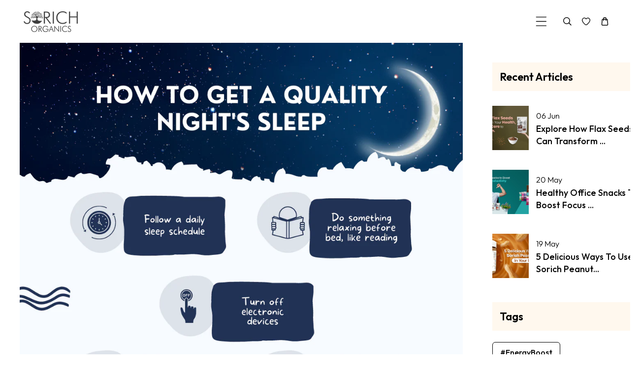

--- FILE ---
content_type: text/html; charset=utf-8
request_url: https://sorichorganics.com/blogs/blog/achieving-quality-night-sleep
body_size: 50756
content:
<!doctype html>
<html class="no-js" lang="en">
  <head>
    <meta charset="utf-8">
    <meta http-equiv="X-UA-Compatible" content="IE=edge">
    <meta name="viewport" content="width=device-width,initial-scale=1">
    <meta name="theme-color" content="">
    <link rel="canonical" href="https://sorichorganics.com/blogs/blog/achieving-quality-night-sleep">
    <link rel="preconnect" href="https://cdn.shopify.com" crossorigin>
    <link rel="preconnect" href="https://fonts.googleapis.com"><link rel="preconnect" href="https://fonts.shopifycdn.com" crossorigin><title>
      Achieving Quality Night Sleep
 &ndash; Sorich</title>

    
      <meta name="description" content="A good night&#39;s sleep is crucial for overall health and well-being. Poor sleep can lead to various health issues and affect your daily functioning. This concise guide offers practical tips to help you achieve a restful and quality night&#39;s sleep. Stick to a Consistent Sleep Schedule: Go to bed and wake up at the same tim">
    

    

<meta property="og:site_name" content="Sorich">
<meta property="og:url" content="https://sorichorganics.com/blogs/blog/achieving-quality-night-sleep">
<meta property="og:title" content="Achieving Quality Night Sleep">
<meta property="og:type" content="article">
<meta property="og:description" content="A good night&#39;s sleep is crucial for overall health and well-being. Poor sleep can lead to various health issues and affect your daily functioning. This concise guide offers practical tips to help you achieve a restful and quality night&#39;s sleep. Stick to a Consistent Sleep Schedule: Go to bed and wake up at the same tim"><meta property="og:image" content="http://sorichorganics.com/cdn/shop/articles/Untitled_design_57.png?v=1744786803">
  <meta property="og:image:secure_url" content="https://sorichorganics.com/cdn/shop/articles/Untitled_design_57.png?v=1744786803">
  <meta property="og:image:width" content="1080">
  <meta property="og:image:height" content="1080"><meta name="twitter:site" content="@#"><meta name="twitter:card" content="summary_large_image">
<meta name="twitter:title" content="Achieving Quality Night Sleep">
<meta name="twitter:description" content="A good night&#39;s sleep is crucial for overall health and well-being. Poor sleep can lead to various health issues and affect your daily functioning. This concise guide offers practical tips to help you achieve a restful and quality night&#39;s sleep. Stick to a Consistent Sleep Schedule: Go to bed and wake up at the same tim">
    
    <script src="//sorichorganics.com/cdn/shop/t/34/assets/jquery.min.js?v=8324501383853434791759411433"></script>
    <script src="//sorichorganics.com/cdn/shop/t/34/assets/axios.min.js?v=36951297866449180241759411433"></script>
    <script src="//sorichorganics.com/cdn/shop/t/34/assets/global.js?v=80983442032365293371759411433" defer="defer"></script>
    <script src="//sorichorganics.com/cdn/shop/t/34/assets/swiper-bundle.min.js?v=106694489724338690061759411434"></script>
    <script  src="//sorichorganics.com/cdn/shop/t/34/assets/jquery-cookie-min.js?v=9607349207001725821759411433"></script>
    <script src="//sorichorganics.com/cdn/shop/t/34/assets/slick.min.js?v=8264189252782096261759411434"></script>
    <script src="https://unpkg.com/aos@2.3.1/dist/aos.js"></script>
    <script>window.performance && window.performance.mark && window.performance.mark('shopify.content_for_header.start');</script><meta name="google-site-verification" content="YRUkg8cPLtIZn5NKFd5q-2-alF4Fm2EFRuK7LMlMRUY">
<meta name="facebook-domain-verification" content="5j1fw73s15xq4vpivkbfjo67bpjzpj">
<meta name="facebook-domain-verification" content="ihkfmp0wcqifomdk8yiaj1k6q1n5cg">
<meta id="shopify-digital-wallet" name="shopify-digital-wallet" content="/3713040499/digital_wallets/dialog">
<link rel="alternate" type="application/atom+xml" title="Feed" href="/blogs/blog.atom" />
<script async="async" src="/checkouts/internal/preloads.js?locale=en-IN"></script>
<script id="shopify-features" type="application/json">{"accessToken":"6bdc937d3b5d66d879baa962893032e1","betas":["rich-media-storefront-analytics"],"domain":"sorichorganics.com","predictiveSearch":true,"shopId":3713040499,"locale":"en"}</script>
<script>var Shopify = Shopify || {};
Shopify.shop = "sorichorganics.myshopify.com";
Shopify.locale = "en";
Shopify.currency = {"active":"INR","rate":"1.0"};
Shopify.country = "IN";
Shopify.theme = {"name":"Sorich New updated theme part 1","id":181450211627,"schema_name":"puresip","schema_version":"1.0.0","theme_store_id":null,"role":"main"};
Shopify.theme.handle = "null";
Shopify.theme.style = {"id":null,"handle":null};
Shopify.cdnHost = "sorichorganics.com/cdn";
Shopify.routes = Shopify.routes || {};
Shopify.routes.root = "/";</script>
<script type="module">!function(o){(o.Shopify=o.Shopify||{}).modules=!0}(window);</script>
<script>!function(o){function n(){var o=[];function n(){o.push(Array.prototype.slice.apply(arguments))}return n.q=o,n}var t=o.Shopify=o.Shopify||{};t.loadFeatures=n(),t.autoloadFeatures=n()}(window);</script>
<script id="shop-js-analytics" type="application/json">{"pageType":"article"}</script>
<script defer="defer" async type="module" src="//sorichorganics.com/cdn/shopifycloud/shop-js/modules/v2/client.init-shop-cart-sync_Bc8-qrdt.en.esm.js"></script>
<script defer="defer" async type="module" src="//sorichorganics.com/cdn/shopifycloud/shop-js/modules/v2/chunk.common_CmNk3qlo.esm.js"></script>
<script type="module">
  await import("//sorichorganics.com/cdn/shopifycloud/shop-js/modules/v2/client.init-shop-cart-sync_Bc8-qrdt.en.esm.js");
await import("//sorichorganics.com/cdn/shopifycloud/shop-js/modules/v2/chunk.common_CmNk3qlo.esm.js");

  window.Shopify.SignInWithShop?.initShopCartSync?.({"fedCMEnabled":true,"windoidEnabled":true});

</script>
<script>(function() {
  var isLoaded = false;
  function asyncLoad() {
    if (isLoaded) return;
    isLoaded = true;
    var urls = ["\/\/social-login.oxiapps.com\/api\/init?vt=928355\u0026shop=sorichorganics.myshopify.com","\/\/cdn.shopify.com\/proxy\/7580b12069b48df0ba913b0b65531691fb8bbdeaa9ff0f4ab461d3737826538e\/api.goaffpro.com\/loader.js?shop=sorichorganics.myshopify.com\u0026sp-cache-control=cHVibGljLCBtYXgtYWdlPTkwMA","https:\/\/seo.apps.avada.io\/scripttag\/avada-seo-installed.js?shop=sorichorganics.myshopify.com","https:\/\/cdn1.avada.io\/flying-pages\/module.js?shop=sorichorganics.myshopify.com"];
    for (var i = 0; i < urls.length; i++) {
      var s = document.createElement('script');
      s.type = 'text/javascript';
      s.async = true;
      s.src = urls[i];
      var x = document.getElementsByTagName('script')[0];
      x.parentNode.insertBefore(s, x);
    }
  };
  if(window.attachEvent) {
    window.attachEvent('onload', asyncLoad);
  } else {
    window.addEventListener('load', asyncLoad, false);
  }
})();</script>
<script id="__st">var __st={"a":3713040499,"offset":19800,"reqid":"034ce9bf-91b4-4423-acbd-68532da363ae-1762469075","pageurl":"sorichorganics.com\/blogs\/blog\/achieving-quality-night-sleep","s":"articles-605958471979","u":"d85ba8df74ec","p":"article","rtyp":"article","rid":605958471979};</script>
<script>window.ShopifyPaypalV4VisibilityTracking = true;</script>
<script id="captcha-bootstrap">!function(){'use strict';const t='contact',e='account',n='new_comment',o=[[t,t],['blogs',n],['comments',n],[t,'customer']],c=[[e,'customer_login'],[e,'guest_login'],[e,'recover_customer_password'],[e,'create_customer']],r=t=>t.map((([t,e])=>`form[action*='/${t}']:not([data-nocaptcha='true']) input[name='form_type'][value='${e}']`)).join(','),a=t=>()=>t?[...document.querySelectorAll(t)].map((t=>t.form)):[];function s(){const t=[...o],e=r(t);return a(e)}const i='password',u='form_key',d=['recaptcha-v3-token','g-recaptcha-response','h-captcha-response',i],f=()=>{try{return window.sessionStorage}catch{return}},m='__shopify_v',_=t=>t.elements[u];function p(t,e,n=!1){try{const o=window.sessionStorage,c=JSON.parse(o.getItem(e)),{data:r}=function(t){const{data:e,action:n}=t;return t[m]||n?{data:e,action:n}:{data:t,action:n}}(c);for(const[e,n]of Object.entries(r))t.elements[e]&&(t.elements[e].value=n);n&&o.removeItem(e)}catch(o){console.error('form repopulation failed',{error:o})}}const l='form_type',E='cptcha';function T(t){t.dataset[E]=!0}const w=window,h=w.document,L='Shopify',v='ce_forms',y='captcha';let A=!1;((t,e)=>{const n=(g='f06e6c50-85a8-45c8-87d0-21a2b65856fe',I='https://cdn.shopify.com/shopifycloud/storefront-forms-hcaptcha/ce_storefront_forms_captcha_hcaptcha.v1.5.2.iife.js',D={infoText:'Protected by hCaptcha',privacyText:'Privacy',termsText:'Terms'},(t,e,n)=>{const o=w[L][v],c=o.bindForm;if(c)return c(t,g,e,D).then(n);var r;o.q.push([[t,g,e,D],n]),r=I,A||(h.body.append(Object.assign(h.createElement('script'),{id:'captcha-provider',async:!0,src:r})),A=!0)});var g,I,D;w[L]=w[L]||{},w[L][v]=w[L][v]||{},w[L][v].q=[],w[L][y]=w[L][y]||{},w[L][y].protect=function(t,e){n(t,void 0,e),T(t)},Object.freeze(w[L][y]),function(t,e,n,w,h,L){const[v,y,A,g]=function(t,e,n){const i=e?o:[],u=t?c:[],d=[...i,...u],f=r(d),m=r(i),_=r(d.filter((([t,e])=>n.includes(e))));return[a(f),a(m),a(_),s()]}(w,h,L),I=t=>{const e=t.target;return e instanceof HTMLFormElement?e:e&&e.form},D=t=>v().includes(t);t.addEventListener('submit',(t=>{const e=I(t);if(!e)return;const n=D(e)&&!e.dataset.hcaptchaBound&&!e.dataset.recaptchaBound,o=_(e),c=g().includes(e)&&(!o||!o.value);(n||c)&&t.preventDefault(),c&&!n&&(function(t){try{if(!f())return;!function(t){const e=f();if(!e)return;const n=_(t);if(!n)return;const o=n.value;o&&e.removeItem(o)}(t);const e=Array.from(Array(32),(()=>Math.random().toString(36)[2])).join('');!function(t,e){_(t)||t.append(Object.assign(document.createElement('input'),{type:'hidden',name:u})),t.elements[u].value=e}(t,e),function(t,e){const n=f();if(!n)return;const o=[...t.querySelectorAll(`input[type='${i}']`)].map((({name:t})=>t)),c=[...d,...o],r={};for(const[a,s]of new FormData(t).entries())c.includes(a)||(r[a]=s);n.setItem(e,JSON.stringify({[m]:1,action:t.action,data:r}))}(t,e)}catch(e){console.error('failed to persist form',e)}}(e),e.submit())}));const S=(t,e)=>{t&&!t.dataset[E]&&(n(t,e.some((e=>e===t))),T(t))};for(const o of['focusin','change'])t.addEventListener(o,(t=>{const e=I(t);D(e)&&S(e,y())}));const B=e.get('form_key'),M=e.get(l),P=B&&M;t.addEventListener('DOMContentLoaded',(()=>{const t=y();if(P)for(const e of t)e.elements[l].value===M&&p(e,B);[...new Set([...A(),...v().filter((t=>'true'===t.dataset.shopifyCaptcha))])].forEach((e=>S(e,t)))}))}(h,new URLSearchParams(w.location.search),n,t,e,['guest_login'])})(!0,!0)}();</script>
<script integrity="sha256-52AcMU7V7pcBOXWImdc/TAGTFKeNjmkeM1Pvks/DTgc=" data-source-attribution="shopify.loadfeatures" defer="defer" src="//sorichorganics.com/cdn/shopifycloud/storefront/assets/storefront/load_feature-81c60534.js" crossorigin="anonymous"></script>
<script data-source-attribution="shopify.dynamic_checkout.dynamic.init">var Shopify=Shopify||{};Shopify.PaymentButton=Shopify.PaymentButton||{isStorefrontPortableWallets:!0,init:function(){window.Shopify.PaymentButton.init=function(){};var t=document.createElement("script");t.src="https://sorichorganics.com/cdn/shopifycloud/portable-wallets/latest/portable-wallets.en.js",t.type="module",document.head.appendChild(t)}};
</script>
<script data-source-attribution="shopify.dynamic_checkout.buyer_consent">
  function portableWalletsHideBuyerConsent(e){var t=document.getElementById("shopify-buyer-consent"),n=document.getElementById("shopify-subscription-policy-button");t&&n&&(t.classList.add("hidden"),t.setAttribute("aria-hidden","true"),n.removeEventListener("click",e))}function portableWalletsShowBuyerConsent(e){var t=document.getElementById("shopify-buyer-consent"),n=document.getElementById("shopify-subscription-policy-button");t&&n&&(t.classList.remove("hidden"),t.removeAttribute("aria-hidden"),n.addEventListener("click",e))}window.Shopify?.PaymentButton&&(window.Shopify.PaymentButton.hideBuyerConsent=portableWalletsHideBuyerConsent,window.Shopify.PaymentButton.showBuyerConsent=portableWalletsShowBuyerConsent);
</script>
<script data-source-attribution="shopify.dynamic_checkout.cart.bootstrap">document.addEventListener("DOMContentLoaded",(function(){function t(){return document.querySelector("shopify-accelerated-checkout-cart, shopify-accelerated-checkout")}if(t())Shopify.PaymentButton.init();else{new MutationObserver((function(e,n){t()&&(Shopify.PaymentButton.init(),n.disconnect())})).observe(document.body,{childList:!0,subtree:!0})}}));
</script>
<script id="sections-script" data-sections="header" defer="defer" src="//sorichorganics.com/cdn/shop/t/34/compiled_assets/scripts.js?4642"></script>
<script>window.performance && window.performance.mark && window.performance.mark('shopify.content_for_header.end');</script>


    <style data-shopify> @import url('https://fonts.googleapis.com/css2?family=Outfit:wght@100;200;300;400;500;600;700;800;900&display=swap');@import url('https://fonts.googleapis.com/css2?family=Outfit:wght@100;200;300;400;500;600;700;800;900&display=swap');@import url('https://fonts.googleapis.com/css2?family=Outfit:wght@100;200;300;400;500;600;700;800;900&display=swap');
      @font-face {
  font-family: Outfit;
  font-weight: 300;
  font-style: normal;
  font-display: swap;
  src: url("//sorichorganics.com/cdn/fonts/outfit/outfit_n3.8c97ae4c4fac7c2ea467a6dc784857f4de7e0e37.woff2") format("woff2"),
       url("//sorichorganics.com/cdn/fonts/outfit/outfit_n3.b50a189ccde91f9bceee88f207c18c09f0b62a7b.woff") format("woff");
}

      @font-face {
  font-family: Outfit;
  font-weight: 700;
  font-style: normal;
  font-display: swap;
  src: url("//sorichorganics.com/cdn/fonts/outfit/outfit_n7.bfc2ca767cd7c6962e82c320123933a7812146d6.woff2") format("woff2"),
       url("//sorichorganics.com/cdn/fonts/outfit/outfit_n7.f0b22ea9a32b6f1f6f493dd3a7113aae3464d8b2.woff") format("woff");
}

      
      
      @font-face {
  font-family: "Archivo Narrow";
  font-weight: 700;
  font-style: normal;
  font-display: swap;
  src: url("//sorichorganics.com/cdn/fonts/archivo_narrow/archivonarrow_n7.c049bee49aa92b4cfee86dd4e79c9194b8519e2b.woff2") format("woff2"),
       url("//sorichorganics.com/cdn/fonts/archivo_narrow/archivonarrow_n7.89eabe3e1f3044c02b965aa5ad3e57c9e898709d.woff") format("woff");
}

    
      :root {
        --font-heading-family: 'Outfit', sans-serif;
        --font-heading-style: normal;
        --font-heading-weight: 700;
        --font-heading-scale: 1.0;
        --font-body-family: 'Outfit', sans-serif;
        --font-body-style: normal;
        --font-body-weight: 300;
        --font-body-weight-bold: 600;
        --font-body-scale: 1.0;
        --font-additional-family: 'Outfit', sans-serif;
        --font-heading-style: normal;
        --font-heading-weight: 400;
         
        --color-base-text: 0, 0, 0;
     
        --color-shadow: 0, 0, 0;
        --color-base-background-1: 255, 255, 255;
        --color-base-background-2: 255, 248, 238;
        --color-base-background-3: 0, 0, 0;
        --color-base-solid-button-labels: 254, 129, 56;
        --color-base-outline-button-labels: 103, 66, 66;
        --color-base-accent-1: 0, 0, 0;
        --color-base-accent-2: 254, 129, 56;
        --color-base-accent-3: 255, 255, 255;
       --color-base-accent-4: 0, 0, 0;
        --color-overlay: 255, 248, 238;
        --payment-terms-background-color: #ffffff;
       
        --gradient-base-background-1: #ffffff;
        --gradient-base-background-2: #fff8ee;
        --gradient-base-background-3: #000000;
        --gradient-base-background-4: #ececec;
        --gradient-base-accent-1: #000000;
        --gradient-base-accent-2: #fe8138;
        --gradient-base-accent-3: #ffffff;
         --gradient-base-accent-4: #000000;

        --media-padding: px;
        --media-border-opacity: 0.0;
        --media-border-width: 0px;
        --media-radius: 0px;
        --media-shadow-opacity: 0.0;
        --media-shadow-horizontal-offset: 0px;
        --media-shadow-vertical-offset: 0px;
        --media-shadow-blur-radius: 0px;

        --page-width: 162rem;
        --page-full-width-spacing: 4%;
        --page-width-margin: 0rem;

        --card-image-padding: 0.0rem;
        --card-corner-radius: 0.0rem;
        --card-text-alignment: center;
        --card-border-width: 0.0rem;
        --card-border-opacity: 0.0;
        --card-shadow-opacity: 0.0;
        --card-shadow-horizontal-offset: 0.0rem;
        --card-shadow-vertical-offset: 0.0rem;
        --card-shadow-blur-radius: 3.0rem;

        --badge-corner-radius: 4.0rem;

        --popup-border-width: 0px;
        --popup-border-opacity: 0.0;
        --popup-corner-radius: 10px;
        --popup-shadow-opacity: 0.2;
        --popup-shadow-horizontal-offset: 6px;
        --popup-shadow-vertical-offset: 6px;
        --popup-shadow-blur-radius: 10px;

        --drawer-border-width: 0px;
        --drawer-border-opacity: 0.0;
        --drawer-shadow-opacity: 0.0;
        --drawer-shadow-horizontal-offset: 0px;
        --drawer-shadow-vertical-offset: 4px;
        --drawer-shadow-blur-radius: 0px;

        --spacing-sections-desktop: 0px;
        --spacing-sections-mobile: 0px;

        --grid-desktop-vertical-spacing: 30px;
        --grid-desktop-horizontal-spacing: 30px;
        --grid-mobile-vertical-spacing: 15px;
        --grid-mobile-horizontal-spacing: 15px;
        --sidebar-width:300px;

      
        --text-boxes-border-opacity: 0.1;
        --text-boxes-border-width: 0px;
        --text-boxes-radius: 0px;
        --text-boxes-shadow-opacity: 0.0;
        --text-boxes-shadow-horizontal-offset: 0px;
        --text-boxes-shadow-vertical-offset: 4px;
        --text-boxes-shadow-blur-radius: 5px;

        --buttons-radius: 6px;
        --buttons-radius-outset: 6px;
        --buttons-border-width: 0px;
        --buttons-border-opacity: 0.0;
        --buttons-shadow-opacity: 0.0;
        --buttons-shadow-horizontal-offset: 0px;
        --buttons-shadow-vertical-offset: 0px;
        --buttons-shadow-blur-radius: 0px;
        --buttons-border-offset: 0.3px;

        --inputs-radius: 4px;
        --inputs-border-width: 1px;
        --inputs-border-opacity: 1.0;
        --inputs-shadow-opacity: 0.0;
        --inputs-shadow-horizontal-offset: 0px;
        --inputs-margin-offset: 0px;
        --inputs-shadow-vertical-offset: 0px;
        --inputs-shadow-blur-radius: 0px;
        --inputs-radius-outset: 5px;

        --variant-pills-radius: 18px;
        --variant-pills-border-width: 0px;
        --variant-pills-border-opacity: 0.0;
        --variant-pills-shadow-opacity: 0.0;
        --variant-pills-shadow-horizontal-offset: 0px;
        --variant-pills-shadow-vertical-offset: 0px;
        --variant-pills-shadow-blur-radius: 0px;
      }

      *,
      *::before,
      *::after {
        box-sizing: inherit;
      }

      html {
        box-sizing: border-box;
        font-size: calc(var(--font-body-scale) * 62.5%);
        height: 100%;
      }

      body {
        display: grid;
        grid-template-rows: auto auto 1fr auto;
        grid-template-columns: 100%;
        min-height: 100%;
        margin: 0;
        font-size: 1.5rem;
/*         letter-spacing: 0.06rem; */
        line-height: calc(1 + 0.8 / var(--font-body-scale));
        font-family: var(--font-body-family);
        font-style: var(--font-body-style);
        font-weight: var(--font-body-weight);
      }

      @media screen and (min-width: 750px) {
        body {
          font-size: 1.6rem;
        }
      }
      .dt-sc-column{display:grid;width:100%; row-gap:30px; column-gap: 30px; margin-bottom:30px;margin-left:0;padding:0;grid-auto-flow:row dense}
     
      .dt-sc-column.two-column{display:grid;grid-template-columns:repeat(2,1fr)}
      .dt-sc-column.three-column{display:grid;grid-template-columns:repeat(3,1fr)}
      .dt-sc-column.four-column{display:grid;grid-template-columns:repeat(4,1fr)}
      .dt-sc-column.five-column{display:grid;grid-template-columns:repeat(3,1fr)}
      .dt-sc-column.six-column{display:grid;grid-template-columns:repeat(3,1fr)}
      .dt-sc-column.seven-column{display:grid;grid-template-columns:repeat(4,1fr)}
      .dt-sc-column.eight-column{display:grid;grid-template-columns:repeat(4,1fr)}
      .dt-sc-column.nine-column{display:grid;grid-template-columns:repeat(5,1fr)}
      .dt-sc-column.ten-column{display:grid;grid-template-columns:repeat(5,1fr)}
      .dt-sc-column.eleven-column{display:grid;grid-template-columns:repeat(6,1fr)}
      .dt-sc-column.twelve-column{display:grid;grid-template-columns:repeat(6,1fr)}
      .two-third-one-third{grid-template-columns:2fr 1fr}
      .three-fourth-one-fourth{grid-template-columns:3fr 1fr}
      .four-fifth-one-fifth{grid-template-columns:4fr 1fr}
      .one-third-two-third{grid-template-columns:1fr 2fr}
      .one-fourth-three-fourth{grid-template-columns:1fr 3fr}
      .one-fifth-four-fifth{grid-template-columns:1fr 4fr}
      .double-quarter-half{grid-template-columns:1fr 1fr 2fr}
      .double-quarter-one-half{grid-template-columns:1fr 1fr 2fr}
      #preloader {
      position: fixed;
      display:block;
      z-index: 2000;
      width: 100%;
      height: 100%;
      top:0;
      bottom:0;
      left:0;
      right: 0;
      margin: auto;
      
      background-repeat: no-repeat;
      background-position:center;
      background-color: rgb(var(--color-background));
      }
 /* @media screen and (max-width: 577px) {
      #preloader{ width:200px; height:200px;     background-color: transparent; background-size:contain;} } */
      .preloader-overflow {
      overflow:hidden;
      height: 100%;
      width: 100%;        
      }
       a#to-top.dt-sc-to-top{
        padding: 0;
        bottom: -50px;
        right: 10px;
        width: 50px;
        height: 50px;
        border-radius:50%;
        text-align: center;
        line-height: 50px;
        z-index: 2;
        position: fixed;
        background: var(--gradient-base-accent-1); 
        color:var(--gradient-base-background-1); 
        overflow: hidden;
       -webkit-transition: all 1s ease;
       transition: all 1s ease; 
       }
       a#to-top.dt-sc-to-top.show { bottom: 20px; }
      a#to-top.dt-sc-to-top:hover{ background: var(--gradient-base-accent-1); color: var(--gradient-base-background-1);   }
      a#to-top.dt-sc-to-top:hover svg{fill: var(--gradient-base-background-1);}
      a#to-top.dt-sc-to-top svg {
        width: 20px;
        height: 10px;
        transition: all var(--duration-default) linear;
        fill: var(--gradient-base-background-1);
        transform:rotate(270deg);
        -webkit-transform:rotate(270deg);
       }
      
      .video_overlay { opacity: 1; visibility: hidden; display: none;  }
      .video_overlay.open { display: flex !important; align-items:center; justify-content:center; opacity: 1; visibility: visible; background-color: rgba(0, 0, 0, 0.9); cursor: pointer; height: 100%; top: 0; left: 0;     position: fixed;     width: 100%; z-index: 98; -webkit-backface-visibility: hidden; backface-visibility: hidden; -webkit-transition: opacity .2s, visibility 0.2s; transition: opacity .2s, visibility 0.2s; }
      #video_player { max-width: 80%; max-height: 80%; height: 360px; width: 640px; margin: auto; position: absolute; top: 0; bottom: 0; left: 0; right: 0; box-shadow: 0 0 8px rgba(0, 0, 0, .6); }
      .video-section .video_modal{opacity: 0; visibility: hidden; position: fixed; z-index: 1; left: 0; top: 0; width: 100%; height: 100%; background-color: rgba(0, 0, 0, 0.8); transition: var(--DTBaseTransition);}
        #product-with-hidden-thumbs .thumbnail-slider {
        display: none;
        }
      /* quick view */
      .quick-add-modal__content-info .optional-sidebar,
      .quick-add-modal__content-info .dt-sc-enquiry-form,
      .quick-add-modal__content-info .sticky-bar-form,
      .quick-add-modal__content-info .html-sections-product,
      .quick-add-modal__content-info .fake_counter_p,
      .quick-add-modal__content-info .product-additional__information,
      .quick-add-modal__content-info .product-deal-count,
      .quick-add-modal__content-info  .advance-product-style,
      .quick-add-modal__content-info  button.toggleFilter{display:none!important;}
      .quick-add-modal__content-info  .main-product_info{width:100%;}    
      .mobile-menu-overlay{
        background-color: rgba(0, 0, 0, 0.5);
        cursor: pointer;
        height: 100%;
        top: 0;
        left: 0;
        opacity: 0;
        position: fixed;
        visibility: hidden;
        width: 100%;
        z-index: 98;
        -webkit-backface-visibility: hidden;
        backface-visibility: hidden;
        -webkit-transition: opacity .2s, visibility 0.2s;
        transition: opacity .2s, visibility 0.2s;
      }
      
      }  
      .alert-overlay-wrapper {position:relative; width: 100%; height: 100%;}
      .alert-overlay{
      display: none; 
      position: fixed; 
      z-index: 1; 
      padding-top: 100px; 
      left: 0;
      top: 0;
      width: 100%; 
      height: 100%; 
      overflow: auto; 
      background-color: rgb(var(--color-base-accent-1)); 
      background-color:rgba(var(--color-base-accent-1), 0.4); 
      } 
      .alert-overlay .main-content {
      position: absolute;
      left: 50%;
      right: 0;
      top: 50%;
      background-color:rgb(var(--color-base-background-1));    
      bottom: 0;
      z-index: 99;
      width: calc(100% - 2rem);
      max-width: 500px;
      height: 200px;
      padding: 10px;
      transform: translate(-50%, -50%);
      align-items: center;
      display: flex;
      flex-direction: column;
      justify-content: center;
      }
    .closebtn {
    margin-left: 15px;
    background:rgb(var(--color-base-solid-button-labels));
    color: rgb(var(--color-base-background-1)); 
    font-weight: bold;
    float: right;
    font-size: 22px;
    line-height: 20px;
    cursor: pointer;
    transition: 0.3s;
    position:absolute;
    right:15px;
    top:15px;  
    width: 25px;
    height: 25px;
    justify-content: center;
    align-items: center;
    display: flex;  
    }
    .closebtn svg{width:1.4rem; height:1.4rem;}
    .closebtn:hover {
    background: rgb(var(--color-base-outline-button-labels)); color: rgb(var(--color-base-background-1)); 
    }
      </style>

    <link href="//sorichorganics.com/cdn/shop/t/34/assets/base.css?v=123694108832372939461759411433" rel="stylesheet" type="text/css" media="all" />
    <link href="//sorichorganics.com/cdn/shop/t/34/assets/swiper-bundle.min.css?v=126112748761218334931759411434" rel="stylesheet" type="text/css" media="all" />   
    <link href="//sorichorganics.com/cdn/shop/t/34/assets/slick.min.css?v=61603842772695166851759411434" rel="stylesheet" type="text/css" media="all" /> 
    <link href="https://cdnjs.cloudflare.com/ajax/libs/font-awesome/4.7.0/css/font-awesome.min.css" rel="stylesheet" type="text/css" media="all" />
    <link href="https://cdnjs.cloudflare.com/ajax/libs/flag-icon-css/4.1.5/css/flag-icons.min.css" rel="stylesheet" type="text/css" media="all" />
    <link href="https://unpkg.com/aos@2.3.1/dist/aos.css" rel="stylesheet"><link rel="preload" as="font" href="//sorichorganics.com/cdn/fonts/outfit/outfit_n3.8c97ae4c4fac7c2ea467a6dc784857f4de7e0e37.woff2" type="font/woff2" crossorigin><link rel="preload" as="font" href="//sorichorganics.com/cdn/fonts/archivo_narrow/archivonarrow_n7.c049bee49aa92b4cfee86dd4e79c9194b8519e2b.woff2" type="font/woff2" crossorigin><link rel="stylesheet" href="//sorichorganics.com/cdn/shop/t/34/assets/component-predictive-search.css?v=21490280074674213201759411433" media="print" onload="this.media='all'"><script>
      document.documentElement.className = document.documentElement.className.replace('no-js', 'js');
    if (Shopify.designMode) {
      document.documentElement.classList.add('shopify-design-mode');
    }
      var variantStock = {};
    </script>
  <!-- BEGIN app block: shopify://apps/judge-me-reviews/blocks/judgeme_core/61ccd3b1-a9f2-4160-9fe9-4fec8413e5d8 --><!-- Start of Judge.me Core -->




<link rel="dns-prefetch" href="https://cdnwidget.judge.me">
<link rel="dns-prefetch" href="https://cdn.judge.me">
<link rel="dns-prefetch" href="https://cdn1.judge.me">
<link rel="dns-prefetch" href="https://api.judge.me">

<script data-cfasync='false' class='jdgm-settings-script'>window.jdgmSettings={"pagination":5,"disable_web_reviews":false,"badge_no_review_text":"No reviews","badge_n_reviews_text":"{{ n }} review/reviews","hide_badge_preview_if_no_reviews":true,"badge_hide_text":false,"enforce_center_preview_badge":false,"widget_title":"Customer Reviews","widget_open_form_text":"Write a review","widget_close_form_text":"Cancel review","widget_refresh_page_text":"Refresh page","widget_summary_text":"Based on {{ number_of_reviews }} review/reviews","widget_no_review_text":"Be the first to write a review","widget_name_field_text":"Display name","widget_verified_name_field_text":"Verified Name (public)","widget_name_placeholder_text":"Display name","widget_required_field_error_text":"This field is required.","widget_email_field_text":"Email address","widget_verified_email_field_text":"Verified Email (private, can not be edited)","widget_email_placeholder_text":"Your email address","widget_email_field_error_text":"Please enter a valid email address.","widget_rating_field_text":"Rating","widget_review_title_field_text":"Review Title","widget_review_title_placeholder_text":"Give your review a title","widget_review_body_field_text":"Review content","widget_review_body_placeholder_text":"Start writing here...","widget_pictures_field_text":"Picture/Video (optional)","widget_submit_review_text":"Submit Review","widget_submit_verified_review_text":"Submit Verified Review","widget_submit_success_msg_with_auto_publish":"Thank you! Please refresh the page in a few moments to see your review. You can remove or edit your review by logging into \u003ca href='https://judge.me/login' target='_blank' rel='nofollow noopener'\u003eJudge.me\u003c/a\u003e","widget_submit_success_msg_no_auto_publish":"Thank you! Your review will be published as soon as it is approved by the shop admin. You can remove or edit your review by logging into \u003ca href='https://judge.me/login' target='_blank' rel='nofollow noopener'\u003eJudge.me\u003c/a\u003e","widget_show_default_reviews_out_of_total_text":"Showing {{ n_reviews_shown }} out of {{ n_reviews }} reviews.","widget_show_all_link_text":"Show all","widget_show_less_link_text":"Show less","widget_author_said_text":"{{ reviewer_name }} said:","widget_days_text":"{{ n }} days ago","widget_weeks_text":"{{ n }} week/weeks ago","widget_months_text":"{{ n }} month/months ago","widget_years_text":"{{ n }} year/years ago","widget_yesterday_text":"Yesterday","widget_today_text":"Today","widget_replied_text":"\u003e\u003e {{ shop_name }} replied:","widget_read_more_text":"Read more","widget_rating_filter_see_all_text":"See all reviews","widget_sorting_most_recent_text":"Most Recent","widget_sorting_highest_rating_text":"Highest Rating","widget_sorting_lowest_rating_text":"Lowest Rating","widget_sorting_with_pictures_text":"Only Pictures","widget_sorting_most_helpful_text":"Most Helpful","widget_open_question_form_text":"Ask a question","widget_reviews_subtab_text":"Reviews","widget_questions_subtab_text":"Questions","widget_question_label_text":"Question","widget_answer_label_text":"Answer","widget_question_placeholder_text":"Write your question here","widget_submit_question_text":"Submit Question","widget_question_submit_success_text":"Thank you for your question! We will notify you once it gets answered.","verified_badge_text":"Verified","verified_badge_placement":"left-of-reviewer-name","widget_hide_border":false,"widget_social_share":false,"all_reviews_include_out_of_store_products":true,"all_reviews_out_of_store_text":"(out of store)","all_reviews_product_name_prefix_text":"about","enable_review_pictures":true,"widget_product_reviews_subtab_text":"Product Reviews","widget_shop_reviews_subtab_text":"Shop Reviews","widget_write_a_store_review_text":"Write a Store Review","widget_other_languages_heading":"Reviews in Other Languages","widget_translate_review_text":"Translate review to {{ language }}","widget_translating_review_text":"Translating...","widget_show_original_translation_text":"Show original ({{ language }})","widget_translate_review_failed_text":"Review couldn't be translated.","widget_translate_review_retry_text":"Retry","widget_translate_review_try_again_later_text":"Try again later","widget_sorting_pictures_first_text":"Pictures First","floating_tab_button_name":"★ Reviews","floating_tab_title":"Let customers speak for us","floating_tab_url":"","floating_tab_url_enabled":false,"all_reviews_text_badge_text":"Customers rate us {{ shop.metafields.judgeme.all_reviews_rating | round: 1 }}/5 based on {{ shop.metafields.judgeme.all_reviews_count }} reviews.","all_reviews_text_badge_text_branded_style":"{{ shop.metafields.judgeme.all_reviews_rating | round: 1 }} out of 5 stars based on {{ shop.metafields.judgeme.all_reviews_count }} reviews","all_reviews_text_badge_url":"","featured_carousel_title":"Let customers speak for us","featured_carousel_count_text":"from {{ n }} reviews","featured_carousel_url":"","verified_count_badge_url":"","picture_reminder_submit_button":"Upload Pictures","widget_sorting_videos_first_text":"Videos First","widget_review_pending_text":"Pending","remove_microdata_snippet":true,"preview_badge_no_question_text":"No questions","preview_badge_n_question_text":"{{ number_of_questions }} question/questions","widget_search_bar_placeholder":"Search reviews","widget_sorting_verified_only_text":"Verified only","featured_carousel_more_reviews_button_text":"Read more reviews","featured_carousel_view_product_button_text":"View product","all_reviews_page_load_more_text":"Load More Reviews","widget_public_name_text":"displayed publicly like","default_reviewer_name_has_non_latin":true,"widget_reviewer_anonymous":"Anonymous","medals_widget_title":"Judge.me Review Medals","widget_invalid_yt_video_url_error_text":"Not a YouTube video URL","widget_max_length_field_error_text":"Please enter no more than {0} characters.","widget_verified_by_shop_text":"Verified by Shop","widget_load_with_code_splitting":true,"widget_ugc_title":"Made by us, Shared by you","widget_ugc_subtitle":"Tag us to see your picture featured in our page","widget_ugc_primary_button_text":"Buy Now","widget_ugc_secondary_button_text":"Load More","widget_ugc_reviews_button_text":"View Reviews","widget_summary_average_rating_text":"{{ average_rating }} out of 5","widget_media_grid_title":"Customer photos \u0026 videos","widget_media_grid_see_more_text":"See more","widget_verified_by_judgeme_text":"Verified by Judge.me","widget_verified_by_judgeme_text_in_store_medals":"Verified by Judge.me","widget_media_field_exceed_quantity_message":"Sorry, we can only accept {{ max_media }} for one review.","widget_media_field_exceed_limit_message":"{{ file_name }} is too large, please select a {{ media_type }} less than {{ size_limit }}MB.","widget_review_submitted_text":"Review Submitted!","widget_question_submitted_text":"Question Submitted!","widget_close_form_text_question":"Cancel","widget_write_your_answer_here_text":"Write your answer here","widget_enabled_branded_link":true,"widget_show_collected_by_judgeme":false,"widget_collected_by_judgeme_text":"collected by Judge.me","widget_load_more_text":"Load More","widget_full_review_text":"Full Review","widget_read_more_reviews_text":"Read More Reviews","widget_read_questions_text":"Read Questions","widget_questions_and_answers_text":"Questions \u0026 Answers","widget_verified_by_text":"Verified by","widget_verified_text":"Verified","widget_number_of_reviews_text":"{{ number_of_reviews }} reviews","widget_back_button_text":"Back","widget_next_button_text":"Next","widget_custom_forms_filter_button":"Filters","custom_forms_style":"vertical","how_reviews_are_collected":"How reviews are collected?","widget_gdpr_statement":"How we use your data: We'll only contact you about the review you left, and only if necessary. By submitting your review, you agree to Judge.me's \u003ca href='https://judge.me/terms' target='_blank' rel='nofollow noopener'\u003eterms\u003c/a\u003e, \u003ca href='https://judge.me/privacy' target='_blank' rel='nofollow noopener'\u003eprivacy\u003c/a\u003e and \u003ca href='https://judge.me/content-policy' target='_blank' rel='nofollow noopener'\u003econtent\u003c/a\u003e policies.","review_snippet_widget_round_border_style":true,"review_snippet_widget_card_color":"#FFFFFF","review_snippet_widget_slider_arrows_background_color":"#FFFFFF","review_snippet_widget_slider_arrows_color":"#000000","review_snippet_widget_star_color":"#108474","all_reviews_product_variant_label_text":"Variant: ","widget_show_verified_branding":false,"redirect_reviewers_invited_via_email":"review_widget","review_content_screen_title_text":"How would you rate this product?","review_content_introduction_text":"We would love it if you would share a bit about your experience.","one_star_review_guidance_text":"Poor","five_star_review_guidance_text":"Great","customer_information_screen_title_text":"About you","customer_information_introduction_text":"Please tell us more about you.","custom_questions_screen_title_text":"Your experience in more detail","custom_questions_introduction_text":"Here are a few questions to help us understand more about your experience.","review_submitted_screen_title_text":"Thanks for your review!","review_submitted_screen_thank_you_text":"We are processing it and it will appear on the store soon.","review_submitted_screen_email_verification_text":"Please confirm your email by clicking the link we just sent you. This helps us keep reviews authentic.","reviewer_media_screen_title_picture_text":"Share a picture","reviewer_media_introduction_picture_text":"Upload a photo to support your review.","reviewer_media_upload_picture_text":"Share a picture","reviewer_media_screen_title_video_text":"Share a video","reviewer_media_introduction_video_text":"Upload a video to support your review.","reviewer_media_upload_video_text":"Share a video","reviewer_media_screen_title_picture_or_video_text":"Share a picture or video","reviewer_media_introduction_picture_or_video_text":"Upload a photo or video to support your review.","reviewer_media_upload_picture_or_video_text":"Share a picture or video","reviewer_media_youtube_url_text":"Paste your Youtube URL here","advanced_settings_next_step_button_text":"Next","advanced_settings_close_review_button_text":"Close","write_review_flow_required_text":"Required","write_review_flow_privacy_message_text":"We respect your privacy.","write_review_flow_anonymous_text":"Post review as anonymous","write_review_flow_visibility_text":"This won't be visible to other customers.","write_review_flow_multiple_selection_help_text":"Select as many as you like","write_review_flow_single_selection_help_text":"Select one option","write_review_flow_required_field_error_text":"This field is required","write_review_flow_invalid_email_error_text":"Please enter a valid email address","write_review_flow_max_length_error_text":"Max. {{ max_length }} characters.","write_review_flow_media_upload_text":"\u003cb\u003eClick to upload\u003c/b\u003e or drag and drop","write_review_flow_gdpr_statement":"We'll only contact you about your review if necessary. By submitting your review, you agree to our \u003ca href='https://judge.me/terms' target='_blank' rel='nofollow noopener'\u003eterms and conditions\u003c/a\u003e and \u003ca href='https://judge.me/privacy' target='_blank' rel='nofollow noopener'\u003eprivacy policy\u003c/a\u003e.","transparency_badges_collected_via_store_invite_text":"Review collected via store invitation","transparency_badges_from_another_provider_text":"Review collected from another provider","transparency_badges_collected_from_store_visitor_text":"Review collected from a store visitor","transparency_badges_written_in_google_text":"Review written in Google","transparency_badges_written_in_etsy_text":"Review written in Etsy","transparency_badges_written_in_shop_app_text":"Review written in Shop App","transparency_badges_earned_reward_text":"Review earned a reward for future purchase","platform":"shopify","branding_url":"https://app.judge.me/reviews/stores/sorichorganics.com","branding_text":"Powered by Judge.me","locale":"en","reply_name":"Sorich","widget_version":"2.1","footer":true,"autopublish":true,"review_dates":true,"enable_custom_form":false,"shop_use_review_site":true,"shop_locale":"en","enable_multi_locales_translations":false,"show_review_title_input":true,"review_verification_email_status":"always","can_be_branded":true,"reply_name_text":"Sorich"};</script> <style class='jdgm-settings-style'>.jdgm-xx{left:0}.jdgm-prev-badge[data-average-rating='0.00']{display:none !important}.jdgm-author-all-initials{display:none !important}.jdgm-author-last-initial{display:none !important}.jdgm-rev-widg__title{visibility:hidden}.jdgm-rev-widg__summary-text{visibility:hidden}.jdgm-prev-badge__text{visibility:hidden}.jdgm-rev__replier:before{content:'Sorich'}.jdgm-rev__prod-link-prefix:before{content:'about'}.jdgm-rev__variant-label:before{content:'Variant: '}.jdgm-rev__out-of-store-text:before{content:'(out of store)'}@media only screen and (min-width: 768px){.jdgm-rev__pics .jdgm-rev_all-rev-page-picture-separator,.jdgm-rev__pics .jdgm-rev__product-picture{display:none}}@media only screen and (max-width: 768px){.jdgm-rev__pics .jdgm-rev_all-rev-page-picture-separator,.jdgm-rev__pics .jdgm-rev__product-picture{display:none}}.jdgm-preview-badge[data-template="product"]{display:none !important}.jdgm-preview-badge[data-template="collection"]{display:none !important}.jdgm-preview-badge[data-template="index"]{display:none !important}.jdgm-review-widget[data-from-snippet="true"]{display:none !important}.jdgm-verified-count-badget[data-from-snippet="true"]{display:none !important}.jdgm-carousel-wrapper[data-from-snippet="true"]{display:none !important}.jdgm-all-reviews-text[data-from-snippet="true"]{display:none !important}.jdgm-medals-section[data-from-snippet="true"]{display:none !important}.jdgm-ugc-media-wrapper[data-from-snippet="true"]{display:none !important}
</style> <style class='jdgm-settings-style'></style>

  
  
  
  <style class='jdgm-miracle-styles'>
  @-webkit-keyframes jdgm-spin{0%{-webkit-transform:rotate(0deg);-ms-transform:rotate(0deg);transform:rotate(0deg)}100%{-webkit-transform:rotate(359deg);-ms-transform:rotate(359deg);transform:rotate(359deg)}}@keyframes jdgm-spin{0%{-webkit-transform:rotate(0deg);-ms-transform:rotate(0deg);transform:rotate(0deg)}100%{-webkit-transform:rotate(359deg);-ms-transform:rotate(359deg);transform:rotate(359deg)}}@font-face{font-family:'JudgemeStar';src:url("[data-uri]") format("woff");font-weight:normal;font-style:normal}.jdgm-star{font-family:'JudgemeStar';display:inline !important;text-decoration:none !important;padding:0 4px 0 0 !important;margin:0 !important;font-weight:bold;opacity:1;-webkit-font-smoothing:antialiased;-moz-osx-font-smoothing:grayscale}.jdgm-star:hover{opacity:1}.jdgm-star:last-of-type{padding:0 !important}.jdgm-star.jdgm--on:before{content:"\e000"}.jdgm-star.jdgm--off:before{content:"\e001"}.jdgm-star.jdgm--half:before{content:"\e002"}.jdgm-widget *{margin:0;line-height:1.4;-webkit-box-sizing:border-box;-moz-box-sizing:border-box;box-sizing:border-box;-webkit-overflow-scrolling:touch}.jdgm-hidden{display:none !important;visibility:hidden !important}.jdgm-temp-hidden{display:none}.jdgm-spinner{width:40px;height:40px;margin:auto;border-radius:50%;border-top:2px solid #eee;border-right:2px solid #eee;border-bottom:2px solid #eee;border-left:2px solid #ccc;-webkit-animation:jdgm-spin 0.8s infinite linear;animation:jdgm-spin 0.8s infinite linear}.jdgm-prev-badge{display:block !important}

</style>


  
  
   


<script data-cfasync='false' class='jdgm-script'>
!function(e){window.jdgm=window.jdgm||{},jdgm.CDN_HOST="https://cdnwidget.judge.me/",jdgm.API_HOST="https://api.judge.me/",jdgm.CDN_BASE_URL="https://cdn.shopify.com/extensions/019a4fc2-f9d2-78ba-b78e-e7bd38e38a3d/judgeme-extensions-186/assets/",
jdgm.docReady=function(d){(e.attachEvent?"complete"===e.readyState:"loading"!==e.readyState)?
setTimeout(d,0):e.addEventListener("DOMContentLoaded",d)},jdgm.loadCSS=function(d,t,o,a){
!o&&jdgm.loadCSS.requestedUrls.indexOf(d)>=0||(jdgm.loadCSS.requestedUrls.push(d),
(a=e.createElement("link")).rel="stylesheet",a.class="jdgm-stylesheet",a.media="nope!",
a.href=d,a.onload=function(){this.media="all",t&&setTimeout(t)},e.body.appendChild(a))},
jdgm.loadCSS.requestedUrls=[],jdgm.loadJS=function(e,d){var t=new XMLHttpRequest;
t.onreadystatechange=function(){4===t.readyState&&(Function(t.response)(),d&&d(t.response))},
t.open("GET",e),t.send()},jdgm.docReady((function(){(window.jdgmLoadCSS||e.querySelectorAll(
".jdgm-widget, .jdgm-all-reviews-page").length>0)&&(jdgmSettings.widget_load_with_code_splitting?
parseFloat(jdgmSettings.widget_version)>=3?jdgm.loadCSS(jdgm.CDN_HOST+"widget_v3/base.css"):
jdgm.loadCSS(jdgm.CDN_HOST+"widget/base.css"):jdgm.loadCSS(jdgm.CDN_HOST+"shopify_v2.css"),
jdgm.loadJS(jdgm.CDN_HOST+"loader.js"))}))}(document);
</script>
<noscript><link rel="stylesheet" type="text/css" media="all" href="https://cdnwidget.judge.me/shopify_v2.css"></noscript>

<!-- BEGIN app snippet: theme_fix_tags --><script>
  (function() {
    var jdgmThemeFixes = null;
    if (!jdgmThemeFixes) return;
    var thisThemeFix = jdgmThemeFixes[Shopify.theme.id];
    if (!thisThemeFix) return;

    if (thisThemeFix.html) {
      document.addEventListener("DOMContentLoaded", function() {
        var htmlDiv = document.createElement('div');
        htmlDiv.classList.add('jdgm-theme-fix-html');
        htmlDiv.innerHTML = thisThemeFix.html;
        document.body.append(htmlDiv);
      });
    };

    if (thisThemeFix.css) {
      var styleTag = document.createElement('style');
      styleTag.classList.add('jdgm-theme-fix-style');
      styleTag.innerHTML = thisThemeFix.css;
      document.head.append(styleTag);
    };

    if (thisThemeFix.js) {
      var scriptTag = document.createElement('script');
      scriptTag.classList.add('jdgm-theme-fix-script');
      scriptTag.innerHTML = thisThemeFix.js;
      document.head.append(scriptTag);
    };
  })();
</script>
<!-- END app snippet -->
<!-- End of Judge.me Core -->



<!-- END app block --><script src="https://cdn.shopify.com/extensions/019a4fc2-f9d2-78ba-b78e-e7bd38e38a3d/judgeme-extensions-186/assets/loader.js" type="text/javascript" defer="defer"></script>
<link href="https://monorail-edge.shopifysvc.com" rel="dns-prefetch">
<script>(function(){if ("sendBeacon" in navigator && "performance" in window) {try {var session_token_from_headers = performance.getEntriesByType('navigation')[0].serverTiming.find(x => x.name == '_s').description;} catch {var session_token_from_headers = undefined;}var session_cookie_matches = document.cookie.match(/_shopify_s=([^;]*)/);var session_token_from_cookie = session_cookie_matches && session_cookie_matches.length === 2 ? session_cookie_matches[1] : "";var session_token = session_token_from_headers || session_token_from_cookie || "";function handle_abandonment_event(e) {var entries = performance.getEntries().filter(function(entry) {return /monorail-edge.shopifysvc.com/.test(entry.name);});if (!window.abandonment_tracked && entries.length === 0) {window.abandonment_tracked = true;var currentMs = Date.now();var navigation_start = performance.timing.navigationStart;var payload = {shop_id: 3713040499,url: window.location.href,navigation_start,duration: currentMs - navigation_start,session_token,page_type: "article"};window.navigator.sendBeacon("https://monorail-edge.shopifysvc.com/v1/produce", JSON.stringify({schema_id: "online_store_buyer_site_abandonment/1.1",payload: payload,metadata: {event_created_at_ms: currentMs,event_sent_at_ms: currentMs}}));}}window.addEventListener('pagehide', handle_abandonment_event);}}());</script>
<script id="web-pixels-manager-setup">(function e(e,d,r,n,o){if(void 0===o&&(o={}),!Boolean(null===(a=null===(i=window.Shopify)||void 0===i?void 0:i.analytics)||void 0===a?void 0:a.replayQueue)){var i,a;window.Shopify=window.Shopify||{};var t=window.Shopify;t.analytics=t.analytics||{};var s=t.analytics;s.replayQueue=[],s.publish=function(e,d,r){return s.replayQueue.push([e,d,r]),!0};try{self.performance.mark("wpm:start")}catch(e){}var l=function(){var e={modern:/Edge?\/(1{2}[4-9]|1[2-9]\d|[2-9]\d{2}|\d{4,})\.\d+(\.\d+|)|Firefox\/(1{2}[4-9]|1[2-9]\d|[2-9]\d{2}|\d{4,})\.\d+(\.\d+|)|Chrom(ium|e)\/(9{2}|\d{3,})\.\d+(\.\d+|)|(Maci|X1{2}).+ Version\/(15\.\d+|(1[6-9]|[2-9]\d|\d{3,})\.\d+)([,.]\d+|)( \(\w+\)|)( Mobile\/\w+|) Safari\/|Chrome.+OPR\/(9{2}|\d{3,})\.\d+\.\d+|(CPU[ +]OS|iPhone[ +]OS|CPU[ +]iPhone|CPU IPhone OS|CPU iPad OS)[ +]+(15[._]\d+|(1[6-9]|[2-9]\d|\d{3,})[._]\d+)([._]\d+|)|Android:?[ /-](13[3-9]|1[4-9]\d|[2-9]\d{2}|\d{4,})(\.\d+|)(\.\d+|)|Android.+Firefox\/(13[5-9]|1[4-9]\d|[2-9]\d{2}|\d{4,})\.\d+(\.\d+|)|Android.+Chrom(ium|e)\/(13[3-9]|1[4-9]\d|[2-9]\d{2}|\d{4,})\.\d+(\.\d+|)|SamsungBrowser\/([2-9]\d|\d{3,})\.\d+/,legacy:/Edge?\/(1[6-9]|[2-9]\d|\d{3,})\.\d+(\.\d+|)|Firefox\/(5[4-9]|[6-9]\d|\d{3,})\.\d+(\.\d+|)|Chrom(ium|e)\/(5[1-9]|[6-9]\d|\d{3,})\.\d+(\.\d+|)([\d.]+$|.*Safari\/(?![\d.]+ Edge\/[\d.]+$))|(Maci|X1{2}).+ Version\/(10\.\d+|(1[1-9]|[2-9]\d|\d{3,})\.\d+)([,.]\d+|)( \(\w+\)|)( Mobile\/\w+|) Safari\/|Chrome.+OPR\/(3[89]|[4-9]\d|\d{3,})\.\d+\.\d+|(CPU[ +]OS|iPhone[ +]OS|CPU[ +]iPhone|CPU IPhone OS|CPU iPad OS)[ +]+(10[._]\d+|(1[1-9]|[2-9]\d|\d{3,})[._]\d+)([._]\d+|)|Android:?[ /-](13[3-9]|1[4-9]\d|[2-9]\d{2}|\d{4,})(\.\d+|)(\.\d+|)|Mobile Safari.+OPR\/([89]\d|\d{3,})\.\d+\.\d+|Android.+Firefox\/(13[5-9]|1[4-9]\d|[2-9]\d{2}|\d{4,})\.\d+(\.\d+|)|Android.+Chrom(ium|e)\/(13[3-9]|1[4-9]\d|[2-9]\d{2}|\d{4,})\.\d+(\.\d+|)|Android.+(UC? ?Browser|UCWEB|U3)[ /]?(15\.([5-9]|\d{2,})|(1[6-9]|[2-9]\d|\d{3,})\.\d+)\.\d+|SamsungBrowser\/(5\.\d+|([6-9]|\d{2,})\.\d+)|Android.+MQ{2}Browser\/(14(\.(9|\d{2,})|)|(1[5-9]|[2-9]\d|\d{3,})(\.\d+|))(\.\d+|)|K[Aa][Ii]OS\/(3\.\d+|([4-9]|\d{2,})\.\d+)(\.\d+|)/},d=e.modern,r=e.legacy,n=navigator.userAgent;return n.match(d)?"modern":n.match(r)?"legacy":"unknown"}(),u="modern"===l?"modern":"legacy",c=(null!=n?n:{modern:"",legacy:""})[u],f=function(e){return[e.baseUrl,"/wpm","/b",e.hashVersion,"modern"===e.buildTarget?"m":"l",".js"].join("")}({baseUrl:d,hashVersion:r,buildTarget:u}),m=function(e){var d=e.version,r=e.bundleTarget,n=e.surface,o=e.pageUrl,i=e.monorailEndpoint;return{emit:function(e){var a=e.status,t=e.errorMsg,s=(new Date).getTime(),l=JSON.stringify({metadata:{event_sent_at_ms:s},events:[{schema_id:"web_pixels_manager_load/3.1",payload:{version:d,bundle_target:r,page_url:o,status:a,surface:n,error_msg:t},metadata:{event_created_at_ms:s}}]});if(!i)return console&&console.warn&&console.warn("[Web Pixels Manager] No Monorail endpoint provided, skipping logging."),!1;try{return self.navigator.sendBeacon.bind(self.navigator)(i,l)}catch(e){}var u=new XMLHttpRequest;try{return u.open("POST",i,!0),u.setRequestHeader("Content-Type","text/plain"),u.send(l),!0}catch(e){return console&&console.warn&&console.warn("[Web Pixels Manager] Got an unhandled error while logging to Monorail."),!1}}}}({version:r,bundleTarget:l,surface:e.surface,pageUrl:self.location.href,monorailEndpoint:e.monorailEndpoint});try{o.browserTarget=l,function(e){var d=e.src,r=e.async,n=void 0===r||r,o=e.onload,i=e.onerror,a=e.sri,t=e.scriptDataAttributes,s=void 0===t?{}:t,l=document.createElement("script"),u=document.querySelector("head"),c=document.querySelector("body");if(l.async=n,l.src=d,a&&(l.integrity=a,l.crossOrigin="anonymous"),s)for(var f in s)if(Object.prototype.hasOwnProperty.call(s,f))try{l.dataset[f]=s[f]}catch(e){}if(o&&l.addEventListener("load",o),i&&l.addEventListener("error",i),u)u.appendChild(l);else{if(!c)throw new Error("Did not find a head or body element to append the script");c.appendChild(l)}}({src:f,async:!0,onload:function(){if(!function(){var e,d;return Boolean(null===(d=null===(e=window.Shopify)||void 0===e?void 0:e.analytics)||void 0===d?void 0:d.initialized)}()){var d=window.webPixelsManager.init(e)||void 0;if(d){var r=window.Shopify.analytics;r.replayQueue.forEach((function(e){var r=e[0],n=e[1],o=e[2];d.publishCustomEvent(r,n,o)})),r.replayQueue=[],r.publish=d.publishCustomEvent,r.visitor=d.visitor,r.initialized=!0}}},onerror:function(){return m.emit({status:"failed",errorMsg:"".concat(f," has failed to load")})},sri:function(e){var d=/^sha384-[A-Za-z0-9+/=]+$/;return"string"==typeof e&&d.test(e)}(c)?c:"",scriptDataAttributes:o}),m.emit({status:"loading"})}catch(e){m.emit({status:"failed",errorMsg:(null==e?void 0:e.message)||"Unknown error"})}}})({shopId: 3713040499,storefrontBaseUrl: "https://sorichorganics.com",extensionsBaseUrl: "https://extensions.shopifycdn.com/cdn/shopifycloud/web-pixels-manager",monorailEndpoint: "https://monorail-edge.shopifysvc.com/unstable/produce_batch",surface: "storefront-renderer",enabledBetaFlags: ["2dca8a86"],webPixelsConfigList: [{"id":"1505034539","configuration":"{\"shop\":\"sorichorganics.myshopify.com\",\"cookie_duration\":\"604800\"}","eventPayloadVersion":"v1","runtimeContext":"STRICT","scriptVersion":"a2e7513c3708f34b1f617d7ce88f9697","type":"APP","apiClientId":2744533,"privacyPurposes":["ANALYTICS","MARKETING"],"dataSharingAdjustments":{"protectedCustomerApprovalScopes":["read_customer_address","read_customer_email","read_customer_name","read_customer_personal_data","read_customer_phone"]}},{"id":"1417609515","configuration":"{\"webPixelName\":\"Judge.me\"}","eventPayloadVersion":"v1","runtimeContext":"STRICT","scriptVersion":"34ad157958823915625854214640f0bf","type":"APP","apiClientId":683015,"privacyPurposes":["ANALYTICS"],"dataSharingAdjustments":{"protectedCustomerApprovalScopes":["read_customer_email","read_customer_name","read_customer_personal_data","read_customer_phone"]}},{"id":"863502635","configuration":"{\"config\":\"{\\\"pixel_id\\\":\\\"G-E0QLDX8HH2\\\",\\\"target_country\\\":\\\"IN\\\",\\\"gtag_events\\\":[{\\\"type\\\":\\\"search\\\",\\\"action_label\\\":[\\\"G-E0QLDX8HH2\\\",\\\"AW-822066632\\\/9BEpCO2d9ooBEMj7_ocD\\\"]},{\\\"type\\\":\\\"begin_checkout\\\",\\\"action_label\\\":[\\\"G-E0QLDX8HH2\\\",\\\"AW-822066632\\\/aZ3vCOqd9ooBEMj7_ocD\\\"]},{\\\"type\\\":\\\"view_item\\\",\\\"action_label\\\":[\\\"G-E0QLDX8HH2\\\",\\\"AW-822066632\\\/UH75COSd9ooBEMj7_ocD\\\",\\\"MC-3SKPTDMLEW\\\"]},{\\\"type\\\":\\\"purchase\\\",\\\"action_label\\\":[\\\"G-E0QLDX8HH2\\\",\\\"AW-822066632\\\/A9zVCOGd9ooBEMj7_ocD\\\",\\\"MC-3SKPTDMLEW\\\"]},{\\\"type\\\":\\\"page_view\\\",\\\"action_label\\\":[\\\"G-E0QLDX8HH2\\\",\\\"AW-822066632\\\/RaFNCN6d9ooBEMj7_ocD\\\",\\\"MC-3SKPTDMLEW\\\"]},{\\\"type\\\":\\\"add_payment_info\\\",\\\"action_label\\\":[\\\"G-E0QLDX8HH2\\\",\\\"AW-822066632\\\/yfSbCPCd9ooBEMj7_ocD\\\"]},{\\\"type\\\":\\\"add_to_cart\\\",\\\"action_label\\\":[\\\"G-E0QLDX8HH2\\\",\\\"AW-822066632\\\/4zwBCOed9ooBEMj7_ocD\\\"]}],\\\"enable_monitoring_mode\\\":false}\"}","eventPayloadVersion":"v1","runtimeContext":"OPEN","scriptVersion":"b2a88bafab3e21179ed38636efcd8a93","type":"APP","apiClientId":1780363,"privacyPurposes":[],"dataSharingAdjustments":{"protectedCustomerApprovalScopes":["read_customer_address","read_customer_email","read_customer_name","read_customer_personal_data","read_customer_phone"]}},{"id":"342819115","configuration":"{\"pixel_id\":\"601141095509468\",\"pixel_type\":\"facebook_pixel\",\"metaapp_system_user_token\":\"-\"}","eventPayloadVersion":"v1","runtimeContext":"OPEN","scriptVersion":"ca16bc87fe92b6042fbaa3acc2fbdaa6","type":"APP","apiClientId":2329312,"privacyPurposes":["ANALYTICS","MARKETING","SALE_OF_DATA"],"dataSharingAdjustments":{"protectedCustomerApprovalScopes":["read_customer_address","read_customer_email","read_customer_name","read_customer_personal_data","read_customer_phone"]}},{"id":"shopify-app-pixel","configuration":"{}","eventPayloadVersion":"v1","runtimeContext":"STRICT","scriptVersion":"0450","apiClientId":"shopify-pixel","type":"APP","privacyPurposes":["ANALYTICS","MARKETING"]},{"id":"shopify-custom-pixel","eventPayloadVersion":"v1","runtimeContext":"LAX","scriptVersion":"0450","apiClientId":"shopify-pixel","type":"CUSTOM","privacyPurposes":["ANALYTICS","MARKETING"]}],isMerchantRequest: false,initData: {"shop":{"name":"Sorich","paymentSettings":{"currencyCode":"INR"},"myshopifyDomain":"sorichorganics.myshopify.com","countryCode":"IN","storefrontUrl":"https:\/\/sorichorganics.com"},"customer":null,"cart":null,"checkout":null,"productVariants":[],"purchasingCompany":null},},"https://sorichorganics.com/cdn","ae1676cfwd2530674p4253c800m34e853cb",{"modern":"","legacy":""},{"shopId":"3713040499","storefrontBaseUrl":"https:\/\/sorichorganics.com","extensionBaseUrl":"https:\/\/extensions.shopifycdn.com\/cdn\/shopifycloud\/web-pixels-manager","surface":"storefront-renderer","enabledBetaFlags":"[\"2dca8a86\"]","isMerchantRequest":"false","hashVersion":"ae1676cfwd2530674p4253c800m34e853cb","publish":"custom","events":"[[\"page_viewed\",{}]]"});</script><script>
  window.ShopifyAnalytics = window.ShopifyAnalytics || {};
  window.ShopifyAnalytics.meta = window.ShopifyAnalytics.meta || {};
  window.ShopifyAnalytics.meta.currency = 'INR';
  var meta = {"page":{"pageType":"article","resourceType":"article","resourceId":605958471979}};
  for (var attr in meta) {
    window.ShopifyAnalytics.meta[attr] = meta[attr];
  }
</script>
<script class="analytics">
  (function () {
    var customDocumentWrite = function(content) {
      var jquery = null;

      if (window.jQuery) {
        jquery = window.jQuery;
      } else if (window.Checkout && window.Checkout.$) {
        jquery = window.Checkout.$;
      }

      if (jquery) {
        jquery('body').append(content);
      }
    };

    var hasLoggedConversion = function(token) {
      if (token) {
        return document.cookie.indexOf('loggedConversion=' + token) !== -1;
      }
      return false;
    }

    var setCookieIfConversion = function(token) {
      if (token) {
        var twoMonthsFromNow = new Date(Date.now());
        twoMonthsFromNow.setMonth(twoMonthsFromNow.getMonth() + 2);

        document.cookie = 'loggedConversion=' + token + '; expires=' + twoMonthsFromNow;
      }
    }

    var trekkie = window.ShopifyAnalytics.lib = window.trekkie = window.trekkie || [];
    if (trekkie.integrations) {
      return;
    }
    trekkie.methods = [
      'identify',
      'page',
      'ready',
      'track',
      'trackForm',
      'trackLink'
    ];
    trekkie.factory = function(method) {
      return function() {
        var args = Array.prototype.slice.call(arguments);
        args.unshift(method);
        trekkie.push(args);
        return trekkie;
      };
    };
    for (var i = 0; i < trekkie.methods.length; i++) {
      var key = trekkie.methods[i];
      trekkie[key] = trekkie.factory(key);
    }
    trekkie.load = function(config) {
      trekkie.config = config || {};
      trekkie.config.initialDocumentCookie = document.cookie;
      var first = document.getElementsByTagName('script')[0];
      var script = document.createElement('script');
      script.type = 'text/javascript';
      script.onerror = function(e) {
        var scriptFallback = document.createElement('script');
        scriptFallback.type = 'text/javascript';
        scriptFallback.onerror = function(error) {
                var Monorail = {
      produce: function produce(monorailDomain, schemaId, payload) {
        var currentMs = new Date().getTime();
        var event = {
          schema_id: schemaId,
          payload: payload,
          metadata: {
            event_created_at_ms: currentMs,
            event_sent_at_ms: currentMs
          }
        };
        return Monorail.sendRequest("https://" + monorailDomain + "/v1/produce", JSON.stringify(event));
      },
      sendRequest: function sendRequest(endpointUrl, payload) {
        // Try the sendBeacon API
        if (window && window.navigator && typeof window.navigator.sendBeacon === 'function' && typeof window.Blob === 'function' && !Monorail.isIos12()) {
          var blobData = new window.Blob([payload], {
            type: 'text/plain'
          });

          if (window.navigator.sendBeacon(endpointUrl, blobData)) {
            return true;
          } // sendBeacon was not successful

        } // XHR beacon

        var xhr = new XMLHttpRequest();

        try {
          xhr.open('POST', endpointUrl);
          xhr.setRequestHeader('Content-Type', 'text/plain');
          xhr.send(payload);
        } catch (e) {
          console.log(e);
        }

        return false;
      },
      isIos12: function isIos12() {
        return window.navigator.userAgent.lastIndexOf('iPhone; CPU iPhone OS 12_') !== -1 || window.navigator.userAgent.lastIndexOf('iPad; CPU OS 12_') !== -1;
      }
    };
    Monorail.produce('monorail-edge.shopifysvc.com',
      'trekkie_storefront_load_errors/1.1',
      {shop_id: 3713040499,
      theme_id: 181450211627,
      app_name: "storefront",
      context_url: window.location.href,
      source_url: "//sorichorganics.com/cdn/s/trekkie.storefront.5ad93876886aa0a32f5bade9f25632a26c6f183a.min.js"});

        };
        scriptFallback.async = true;
        scriptFallback.src = '//sorichorganics.com/cdn/s/trekkie.storefront.5ad93876886aa0a32f5bade9f25632a26c6f183a.min.js';
        first.parentNode.insertBefore(scriptFallback, first);
      };
      script.async = true;
      script.src = '//sorichorganics.com/cdn/s/trekkie.storefront.5ad93876886aa0a32f5bade9f25632a26c6f183a.min.js';
      first.parentNode.insertBefore(script, first);
    };
    trekkie.load(
      {"Trekkie":{"appName":"storefront","development":false,"defaultAttributes":{"shopId":3713040499,"isMerchantRequest":null,"themeId":181450211627,"themeCityHash":"11802980248485229830","contentLanguage":"en","currency":"INR","eventMetadataId":"e997a820-5ee8-4262-9adc-2b0384006d86"},"isServerSideCookieWritingEnabled":true,"monorailRegion":"shop_domain","enabledBetaFlags":["f0df213a"]},"Session Attribution":{},"S2S":{"facebookCapiEnabled":true,"source":"trekkie-storefront-renderer","apiClientId":580111}}
    );

    var loaded = false;
    trekkie.ready(function() {
      if (loaded) return;
      loaded = true;

      window.ShopifyAnalytics.lib = window.trekkie;

      var originalDocumentWrite = document.write;
      document.write = customDocumentWrite;
      try { window.ShopifyAnalytics.merchantGoogleAnalytics.call(this); } catch(error) {};
      document.write = originalDocumentWrite;

      window.ShopifyAnalytics.lib.page(null,{"pageType":"article","resourceType":"article","resourceId":605958471979,"shopifyEmitted":true});

      var match = window.location.pathname.match(/checkouts\/(.+)\/(thank_you|post_purchase)/)
      var token = match? match[1]: undefined;
      if (!hasLoggedConversion(token)) {
        setCookieIfConversion(token);
        
      }
    });


        var eventsListenerScript = document.createElement('script');
        eventsListenerScript.async = true;
        eventsListenerScript.src = "//sorichorganics.com/cdn/shopifycloud/storefront/assets/shop_events_listener-3da45d37.js";
        document.getElementsByTagName('head')[0].appendChild(eventsListenerScript);

})();</script>
  <script>
  if (!window.ga || (window.ga && typeof window.ga !== 'function')) {
    window.ga = function ga() {
      (window.ga.q = window.ga.q || []).push(arguments);
      if (window.Shopify && window.Shopify.analytics && typeof window.Shopify.analytics.publish === 'function') {
        window.Shopify.analytics.publish("ga_stub_called", {}, {sendTo: "google_osp_migration"});
      }
      console.error("Shopify's Google Analytics stub called with:", Array.from(arguments), "\nSee https://help.shopify.com/manual/promoting-marketing/pixels/pixel-migration#google for more information.");
    };
    if (window.Shopify && window.Shopify.analytics && typeof window.Shopify.analytics.publish === 'function') {
      window.Shopify.analytics.publish("ga_stub_initialized", {}, {sendTo: "google_osp_migration"});
    }
  }
</script>
<script
  defer
  src="https://sorichorganics.com/cdn/shopifycloud/perf-kit/shopify-perf-kit-2.1.2.min.js"
  data-application="storefront-renderer"
  data-shop-id="3713040499"
  data-render-region="gcp-us-central1"
  data-page-type="article"
  data-theme-instance-id="181450211627"
  data-theme-name="puresip"
  data-theme-version="1.0.0"
  data-monorail-region="shop_domain"
  data-resource-timing-sampling-rate="10"
  data-shs="true"
  data-shs-beacon="true"
  data-shs-export-with-fetch="true"
  data-shs-logs-sample-rate="1"
></script>
</head>

  <body id="achieving-quality-night-sleep" class="gradient   others ">

    
    <a class="skip-to-content-link button visually-hidden" href="#MainContent">
      Skip to content
    </a>
     
   <div id="preloader">
    <div class="spinner"></div> 
    </div>
    
    <div class="mobile-menu" data-menu="dt-main-menu"> </div>
    <div class="mobile-menu-overlay"></div>
<script src="//sorichorganics.com/cdn/shop/t/34/assets/shipping.js?v=84124921007520243241759411434" defer="defer"></script>
<script src="//sorichorganics.com/cdn/shop/t/34/assets/cart.js?v=109724734533284534861759411433" defer="defer"></script>

<style>
  .drawer {
    visibility: hidden;
  }
.cart-group{ display: flex;
    align-items: center;
    flex-direction: row;
    justify-content: space-between;}
  .cart-drawer .cart-item ul.discounts.list-unstyled .discounts__discount{display:none;}

  .quantity{    width: calc(11rem / var(--font-body-scale) + var(--inputs-border-width) * 2);
                min-height: calc((var(--inputs-border-width) * 2) + 3.5rem);}
</style>

<cart-drawer class="drawer is-empty">
  <div id="CartDrawer" class="cart-drawer">
    <div id="CartDrawer-Overlay"class="cart-drawer__overlay"></div>
    <div class="drawer__inner" role="dialog" aria-modal="true" aria-label="Shopping cart" tabindex="-1"><div class="drawer__inner-empty">
          <div class="cart-drawer__warnings center">
            <div class="cart-drawer__empty-content">
              <h2 class="cart__empty-text">Your cart is empty</h2>
              <button class="drawer__close close_icon_button" type="button" onclick="this.closest('cart-drawer').close()" aria-label="Close">
 <svg id="Group_24924" data-name="Group 24924" xmlns="http://www.w3.org/2000/svg" xmlns:xlink="http://www.w3.org/1999/xlink" width="25" height="25" viewBox="0 0 25 25">
            <defs>
            <clipPath id="clip-path">
            <rect id="Rectangle_8252" data-name="Rectangle 8252" width="25" height="25" fill="currentcolor"/>
            </clipPath>
            </defs>
            <g id="Group_24923" data-name="Group 24923" >
            <path id="Path_38934" data-name="Path 38934" d="M23.214,25a1.78,1.78,0,0,1-1.263-.523L.523,3.048A1.786,1.786,0,0,1,3.048.523L24.477,21.952A1.786,1.786,0,0,1,23.214,25" transform="translate(0)"  fill="currentcolor"/>
            <path id="Path_38935" data-name="Path 38935" d="M1.786,25A1.786,1.786,0,0,1,.523,21.952L21.952.523a1.786,1.786,0,1,1,2.525,2.525L3.048,24.477A1.78,1.78,0,0,1,1.786,25" transform="translate(0 0)"  fill="currentcolor"/>
            </g>
            </svg></button>
              <a href="/collections/all" class="button">
                Continue shopping
              </a><p class="cart__login-title h3">Have an account?</p>
                <p class="cart__login-paragraph">
                  <a href="/account/login" class="link underlined-link">Log in</a> to check out faster.
                </p></div>
          </div></div><div class="drawer__header">
        <h2 class="drawer__heading">Shopping cart</h2>
        <button class="drawer__close close_icon_button"  type="button" onclick="this.closest('cart-drawer').close()" aria-label="Close">
 <svg id="Group_24924" data-name="Group 24924" xmlns="http://www.w3.org/2000/svg" xmlns:xlink="http://www.w3.org/1999/xlink" width="25" height="25" viewBox="0 0 25 25">
            <defs>
            <clipPath id="clip-path">
            <rect id="Rectangle_8252" data-name="Rectangle 8252" width="25" height="25" fill="currentcolor"/>
            </clipPath>
            </defs>
            <g id="Group_24923" data-name="Group 24923" >
            <path id="Path_38934" data-name="Path 38934" d="M23.214,25a1.78,1.78,0,0,1-1.263-.523L.523,3.048A1.786,1.786,0,0,1,3.048.523L24.477,21.952A1.786,1.786,0,0,1,23.214,25" transform="translate(0)"  fill="currentcolor"/>
            <path id="Path_38935" data-name="Path 38935" d="M1.786,25A1.786,1.786,0,0,1,.523,21.952L21.952.523a1.786,1.786,0,1,1,2.525,2.525L3.048,24.477A1.78,1.78,0,0,1,1.786,25" transform="translate(0 0)"  fill="currentcolor"/>
            </g>
            </svg></button>
      </div>
      <cart-drawer-items class=" is-empty">
        <form action="/cart" id="CartDrawer-Form" class="cart__contents cart-drawer__form" method="post">
          <div id="CartDrawer-CartItems" class="drawer__contents js-contents"><p id="CartDrawer-LiveRegionText" class="visually-hidden" role="status"></p>
            <p id="CartDrawer-LineItemStatus" class="visually-hidden" aria-hidden="true" role="status">Loading...</p>
          </div>
          <div id="CartDrawer-CartErrors" role="alert"></div>
        </form>
      </cart-drawer-items>
                                
      <div class="drawer__footer">
    <div class="cart-group"><details id="Details-CartDrawer">
          <summary>
           <svg id="Component_60_1" data-name="Component 60 – 1" xmlns="http://www.w3.org/2000/svg" width="23.159" height="21.5" viewBox="0 0 23.159 21.5" class="icon icon-free-shipping">
  <path id="Line_352" data-name="Line 352" d="M6.47.75H0A.75.75,0,0,1-.75,0,.75.75,0,0,1,0-.75H6.47A.75.75,0,0,1,7.22,0,.75.75,0,0,1,6.47.75Z" transform="translate(7.496 5.637)" fill="#313131"/>
  <path id="Path_54601" data-name="Path 54601" d="M19.659,25.363H5.678a1.817,1.817,0,0,1-1.815-1.815V5.678A1.817,1.817,0,0,1,5.678,3.863H19.544a1.817,1.817,0,0,1,1.815,1.815V10.84a.75.75,0,0,1-1.5,0V5.678a.315.315,0,0,0-.315-.315H5.678a.316.316,0,0,0-.315.315v17.87a.315.315,0,0,0,.315.315H19.659a.315.315,0,0,0,.315-.315V20.936a.75.75,0,0,1,1.5,0v2.612A1.817,1.817,0,0,1,19.659,25.363Z" transform="translate(-3.863 -3.863)" fill="#313131"/>
  <path id="Path_54602" data-name="Path 54602" d="M186.027,111.452h0a1.15,1.15,0,0,1-1.062-1.582l1.485-3.653a.75.75,0,0,1,.164-.248l6.21-6.215a2.1,2.1,0,0,1,2.965,0l.784.784a2.1,2.1,0,0,1,0,2.965l-6.21,6.215a.75.75,0,0,1-.248.165l-3.653,1.485A1.149,1.149,0,0,1,186.027,111.452Zm1.755-4.531-1.114,2.742,2.742-1.114,6.1-6.108a.6.6,0,0,0,0-.844l-.784-.784a.6.6,0,0,0-.844,0Z" transform="translate(-174.027 -93.427)" fill="#313131"/>
  <path id="Line_353" data-name="Line 353" d="M2.688,3.438a.748.748,0,0,1-.53-.22L-.53.53A.75.75,0,0,1-.53-.53.75.75,0,0,1,.53-.53L3.219,2.158a.75.75,0,0,1-.53,1.28Z" transform="translate(18.539 7.649)" fill="#313131"/>
  <path id="Path_54603" data-name="Path 54603" d="M213.588,213.576a.748.748,0,0,1-.53-.22l-2.688-2.688a.75.75,0,0,1,1.061-1.061l2.688,2.688a.75.75,0,0,1-.53,1.28Z" transform="translate(-197.783 -197.067)" fill="#313131"/>
  <path id="Line_354" data-name="Line 354" d="M0,3.931a.748.748,0,0,1-.53-.22.75.75,0,0,1,0-1.061L2.651-.53a.75.75,0,0,1,1.061,0,.75.75,0,0,1,0,1.061L.53,3.711A.748.748,0,0,1,0,3.931Z" transform="translate(15.567 10.13)" fill="#313131"/>
  <path id="Path_54604" data-name="Path 54604" d="M47.82,71.078a.75.75,0,0,1-.57-.263l-.963-1.128a.75.75,0,1,1,1.14-.974l.354.415.958-1.28a.75.75,0,0,1,1.2.9l-1.52,2.031a.75.75,0,0,1-.576.3Z" transform="translate(-43.574 -63.729)" fill="#313131"/>
  <path id="Line_355" data-name="Line 355" d="M5.126.75H0A.75.75,0,0,1-.75,0,.75.75,0,0,1,0-.75H5.126a.75.75,0,0,1,.75.75A.75.75,0,0,1,5.126.75Z" transform="translate(7.496 10.734)" fill="#313131"/>
  <path id="Path_54605" data-name="Path 54605" d="M47.82,156.094a.75.75,0,0,1-.57-.263l-.963-1.128a.75.75,0,0,1,1.14-.974l.354.415.958-1.28a.75.75,0,1,1,1.2.9l-1.52,2.031a.75.75,0,0,1-.576.3Z" transform="translate(-43.574 -143.648)" fill="#313131"/>
  <path id="Line_356" data-name="Line 356" d="M2.427.75H0A.75.75,0,0,1-.75,0,.75.75,0,0,1,0-.75H2.427a.75.75,0,0,1,.75.75A.75.75,0,0,1,2.427.75Z" transform="translate(7.496 15.831)" fill="#313131"/>
  <path id="Path_54606" data-name="Path 54606" d="M47.82,241.109a.75.75,0,0,1-.57-.263l-.963-1.128a.75.75,0,1,1,1.141-.974l.354.415.958-1.28a.75.75,0,1,1,1.2.9l-1.52,2.031a.75.75,0,0,1-.576.3Z" transform="translate(-43.574 -223.567)" fill="#313131"/>
</svg>
   
            <span class="summary__title">
              Add note
           </span>
            
          </summary>          
          <cart-note class="cart__note field drawer-details">
          <button type="button" class="close link" onclick="this.closest('details').querySelector('summary').click()">
          
 <svg id="Group_24924" data-name="Group 24924" xmlns="http://www.w3.org/2000/svg" xmlns:xlink="http://www.w3.org/1999/xlink" width="25" height="25" viewBox="0 0 25 25">
            <defs>
            <clipPath id="clip-path">
            <rect id="Rectangle_8252" data-name="Rectangle 8252" width="25" height="25" fill="currentcolor"/>
            </clipPath>
            </defs>
            <g id="Group_24923" data-name="Group 24923" >
            <path id="Path_38934" data-name="Path 38934" d="M23.214,25a1.78,1.78,0,0,1-1.263-.523L.523,3.048A1.786,1.786,0,0,1,3.048.523L24.477,21.952A1.786,1.786,0,0,1,23.214,25" transform="translate(0)"  fill="currentcolor"/>
            <path id="Path_38935" data-name="Path 38935" d="M1.786,25A1.786,1.786,0,0,1,.523,21.952L21.952.523a1.786,1.786,0,1,1,2.525,2.525L3.048,24.477A1.78,1.78,0,0,1,1.786,25" transform="translate(0 0)"  fill="currentcolor"/>
            </g>
            </svg>
          </button>
            <label class="visually-hidden" for="CartDrawer-Note">Add note</label>
            <textarea id="CartDrawer-Note" class="text-area text-area--resize-vertical field__input" name="note" placeholder="Add note"></textarea>
          </cart-note>             
          </details><details id="Gift-Wrapper">
          <summary>
            <svg id="Component_61_1" data-name="Component 61 – 1" xmlns="http://www.w3.org/2000/svg" width="19.287" height="21.5" viewBox="0 0 19.287 21.5"  class="icon icon-free-shipping">
  <path id="Path_54595" data-name="Path 54595" d="M39.792,213.235H25.173a.75.75,0,0,1-.749-.711l-.477-9.042a.75.75,0,1,1,1.5-.079l.439,8.331h13.2l.439-8.331a.75.75,0,1,1,1.5.079l-.477,9.042A.75.75,0,0,1,39.792,213.235Z" transform="translate(-22.839 -191.735)" fill="#313131"/>
  <path id="Path_54596" data-name="Path 54596" d="M196.616,104.734h-5.767a.75.75,0,0,1,0-1.5h5.615v-3.1h-6.84a.75.75,0,0,1,0-1.5h6.992a1.35,1.35,0,0,1,1.348,1.348v3.408A1.35,1.35,0,0,1,196.616,104.734Z" transform="translate(-178.677 -93.407)" fill="#313131"/>
  <path id="Path_54597" data-name="Path 54597" d="M10.979,104.734H5.212c-.835,0-1.348-.932-1.348-1.6V99.726a1.032,1.032,0,0,1,.637-.989,1.8,1.8,0,0,1,.711-.107H12.2a.75.75,0,1,1,0,1.5H5.364v3a.376.376,0,0,0,.033.1h5.582a.75.75,0,0,1,0,1.5Z" transform="translate(-3.864 -93.407)" fill="#313131"/>
  <path id="Path_54598" data-name="Path 54598" d="M165.994,16.189a.751.751,0,0,1-.714-.98,7.142,7.142,0,0,1,2.152-3.15,3.869,3.869,0,0,1,2.723-.97,2.223,2.223,0,0,1,1.569.795,2.155,2.155,0,0,1,.5,1.761,2.666,2.666,0,0,1-1.26,1.771,7.713,7.713,0,0,1-1.741.739.75.75,0,1,1-.441-1.434,6.265,6.265,0,0,0,1.4-.584,1.19,1.19,0,0,0,.566-.74.682.682,0,0,0-.18-.561.74.74,0,0,0-.54-.253,2.364,2.364,0,0,0-1.616.612,5.705,5.705,0,0,0-1.7,2.472A.75.75,0,0,1,165.994,16.189Z" transform="translate(-156.35 -10.682)" fill="#313131"/>
  <path id="Path_54599" data-name="Path 54599" d="M65.288,9.37a.749.749,0,0,1-.24-.04,5.487,5.487,0,0,1-1.517-.761A2.657,2.657,0,0,1,62.7,4.911a2.415,2.415,0,0,1,1.712-1.017,4.034,4.034,0,0,1,3.018.907A5.839,5.839,0,0,1,69.441,8.51a.75.75,0,1,1-1.484.221A4.364,4.364,0,0,0,66.48,5.96a2.565,2.565,0,0,0-1.854-.581.946.946,0,0,0-.685.378c-.448.654.122,1.338.485,1.608a4.01,4.01,0,0,0,1.1.544.75.75,0,0,1-.24,1.461Z" transform="translate(-59.055 -3.862)" fill="#313131"/>
  <path id="Path_54600" data-name="Path 54600" d="M144.936,113.73a.75.75,0,0,1-.75-.75v-12.85h-1.107v12.85a.75.75,0,1,1-1.5,0v-13.6a.75.75,0,0,1,.75-.75h2.607a.75.75,0,0,1,.75.75v13.6A.75.75,0,0,1,144.936,113.73Z" transform="translate(-133.989 -93.408)" fill="#313131"/>
</svg>
    
            <span class="summary__title">Gift wrap</span>
          </summary>
          

<p style="clear: left; margin: 30px 0" class="rte">
  You attempted to add a gift-wrapping script to your shopping cart, but it
  won't work because you don't have a link list with handle
  <code>gift-wrapping</code> which, in turn, contains a link to your
  gift-wrapping product. Please review the steps outlined
  <a
    href="https://help.shopify.com/manual/online-store/themes/os/customize/add-gift-wrap-option"
    target="_blank"
    rel="noopener noreferrer nofollow"
    >here</a
  >.
</p>

 
          </details>
          <details id="Shipping-Wrapper">
          <summary>
            <svg xmlns="http://www.w3.org/2000/svg" width="38.197" height="21.5" viewbox="0 0 38.197 21.5" class="icon icon-free-shipping">
  <g id="Group_25127" data-name="Group 25127" transform="translate(-1083.836 -1161.835)">
    <path id="Path_54444" data-name="Path 54444" d="M76.155,6.988H95.1a.132.132,0,0,1,.132.132V23.868" transform="translate(1014.583 1155.597)" fill="none" stroke="currentcolor" stroke-linecap="round" stroke-width="1.5"></path>
    <line id="Line_317" data-name="Line 317" x1="4.357" transform="translate(1090.739 1179.465)" fill="none" stroke="currentcolor" stroke-linecap="round" stroke-width="1.5"></line>
    <line id="Line_318" data-name="Line 318" x1="11.098" transform="translate(1101.294 1179.465)" fill="none" stroke="currentcolor" stroke-linecap="round" stroke-width="1.5"></line>
    <path id="Path_54445" data-name="Path 54445" d="M291.733,32.235h6.362a.4.4,0,0,1,.338.188l4.479,7.216a1.261,1.261,0,0,1,.19.665v5.1a1.46,1.46,0,0,1-1.46,1.46h-1.3" transform="translate(818.182 1132.596)" fill="none" stroke="currentcolor" stroke-linecap="round" stroke-width="1.5"></path>
    <circle id="Ellipse_200" data-name="Ellipse 200" cx="3.068" cy="3.068" r="3.068" transform="translate(1112.393 1176.449)" fill="none" stroke="currentcolor" stroke-linecap="round" stroke-width="1.5"></circle>
    <path id="Path_54446" data-name="Path 54446" d="M131.987,165.909a3.068,3.068,0,1,1-3.068-3.068A3.068,3.068,0,0,1,131.987,165.909Z" transform="translate(969.308 1013.608)" fill="none" stroke="currentcolor" stroke-linecap="round" stroke-width="1.5"></path>
    <path id="Path_54447" data-name="Path 54447" d="M340,62.32h-3.635a.293.293,0,0,0-.289.346l.765,4.31a.415.415,0,0,0,.408.341h6.064" transform="translate(777.784 1105.187)" fill="none" stroke="currentcolor" stroke-linecap="round" stroke-width="1.5"></path>
    <line id="Line_319" data-name="Line 319" x2="4.116" transform="translate(1086.602 1165.636)" fill="none" stroke="currentcolor" stroke-linecap="round" stroke-width="1.5"></line>
    <line id="Line_320" data-name="Line 320" x2="4.389" transform="translate(1088.04 1169.229)" fill="none" stroke="currentcolor" stroke-linecap="round" stroke-width="1.5"></line>
    <line id="Line_321" data-name="Line 321" x2="5.754" transform="translate(1086.714 1176.415)" fill="none" stroke="currentcolor" stroke-linecap="round" stroke-width="1.5"></line>
    <line id="Line_322" data-name="Line 322" x2="5.88" transform="translate(1084.586 1172.822)" fill="none" stroke="currentcolor" stroke-linecap="round" stroke-width="1.5"></line>
  </g>
</svg>
            <span class="summary__title">Shipping </span>
           </summary>
            
<shipping-calculator id="shipping-calculator" class="drawer-details">
  <div id="shipping-calculator-block">
    <p class="field">
      <label for="address_country">Country</label>
      <select class="dt-sc-btn" id="address_country" name="address[country]" 
        data-default="United States">
        <option value="India" data-provinces="[[&quot;Andaman and Nicobar Islands&quot;,&quot;Andaman and Nicobar Islands&quot;],[&quot;Andhra Pradesh&quot;,&quot;Andhra Pradesh&quot;],[&quot;Arunachal Pradesh&quot;,&quot;Arunachal Pradesh&quot;],[&quot;Assam&quot;,&quot;Assam&quot;],[&quot;Bihar&quot;,&quot;Bihar&quot;],[&quot;Chandigarh&quot;,&quot;Chandigarh&quot;],[&quot;Chhattisgarh&quot;,&quot;Chhattisgarh&quot;],[&quot;Dadra and Nagar Haveli&quot;,&quot;Dadra and Nagar Haveli&quot;],[&quot;Daman and Diu&quot;,&quot;Daman and Diu&quot;],[&quot;Delhi&quot;,&quot;Delhi&quot;],[&quot;Goa&quot;,&quot;Goa&quot;],[&quot;Gujarat&quot;,&quot;Gujarat&quot;],[&quot;Haryana&quot;,&quot;Haryana&quot;],[&quot;Himachal Pradesh&quot;,&quot;Himachal Pradesh&quot;],[&quot;Jammu and Kashmir&quot;,&quot;Jammu and Kashmir&quot;],[&quot;Jharkhand&quot;,&quot;Jharkhand&quot;],[&quot;Karnataka&quot;,&quot;Karnataka&quot;],[&quot;Kerala&quot;,&quot;Kerala&quot;],[&quot;Ladakh&quot;,&quot;Ladakh&quot;],[&quot;Lakshadweep&quot;,&quot;Lakshadweep&quot;],[&quot;Madhya Pradesh&quot;,&quot;Madhya Pradesh&quot;],[&quot;Maharashtra&quot;,&quot;Maharashtra&quot;],[&quot;Manipur&quot;,&quot;Manipur&quot;],[&quot;Meghalaya&quot;,&quot;Meghalaya&quot;],[&quot;Mizoram&quot;,&quot;Mizoram&quot;],[&quot;Nagaland&quot;,&quot;Nagaland&quot;],[&quot;Odisha&quot;,&quot;Odisha&quot;],[&quot;Puducherry&quot;,&quot;Puducherry&quot;],[&quot;Punjab&quot;,&quot;Punjab&quot;],[&quot;Rajasthan&quot;,&quot;Rajasthan&quot;],[&quot;Sikkim&quot;,&quot;Sikkim&quot;],[&quot;Tamil Nadu&quot;,&quot;Tamil Nadu&quot;],[&quot;Telangana&quot;,&quot;Telangana&quot;],[&quot;Tripura&quot;,&quot;Tripura&quot;],[&quot;Uttar Pradesh&quot;,&quot;Uttar Pradesh&quot;],[&quot;Uttarakhand&quot;,&quot;Uttarakhand&quot;],[&quot;West Bengal&quot;,&quot;West Bengal&quot;]]">India</option>
      </select>
    </p>
    <p class="field" id="address_province_container" style="display:none;">
      <label for="address_province" id="address_province_label">Province</label>
      <select class="dt-sc-btn" id="address_province" name="address[province]" data-default=""></select>
    </p>  
    <p class="field">
      <label for="address_zip">Zip/Postal Code</label>
      <input type="text" id="address_zip" name="address[zip]" />
    </p>
    <p class="field">
      <button class="get-rates btn button" type="button">Calculate shipping</button>
    </p>
  </div>
 <div id="ShippingCalculatorErrors" class="hidden">
  <div class="errors"></div>
</div>
  <div id="wrapper-response" class="hidden"></div>
   <button type="button" class="close link" onclick="this.closest('details').querySelector('summary').click()">
  
 <svg id="Group_24924" data-name="Group 24924" xmlns="http://www.w3.org/2000/svg" xmlns:xlink="http://www.w3.org/1999/xlink" width="25" height="25" viewBox="0 0 25 25">
            <defs>
            <clipPath id="clip-path">
            <rect id="Rectangle_8252" data-name="Rectangle 8252" width="25" height="25" fill="currentcolor"/>
            </clipPath>
            </defs>
            <g id="Group_24923" data-name="Group 24923" >
            <path id="Path_38934" data-name="Path 38934" d="M23.214,25a1.78,1.78,0,0,1-1.263-.523L.523,3.048A1.786,1.786,0,0,1,3.048.523L24.477,21.952A1.786,1.786,0,0,1,23.214,25" transform="translate(0)"  fill="currentcolor"/>
            <path id="Path_38935" data-name="Path 38935" d="M1.786,25A1.786,1.786,0,0,1,.523,21.952L21.952.523a1.786,1.786,0,1,1,2.525,2.525L3.048,24.477A1.78,1.78,0,0,1,1.786,25" transform="translate(0 0)"  fill="currentcolor"/>
            </g>
            </svg>
   </button>
</shipping-calculator>




<style type="text/css">
  #shipping-rates-feedback { padding:20px 0;margin:0; }
  #shipping-calculator .select2-container{ width:100% !important; }
  #shipping-calculator .dt-sc-btn { border: 1px solid rgba(var(--color-base-accent-1));  background-image: url("data:image/svg+xml;utf8,<svg fill='currentcolor' height='24' viewBox='0 0 24 24' width='24' xmlns='http://www.w3.org/2000/svg'><path d='M7 10l5 5 5-5z'/><path d='M0 0h24v24H0z' fill='none'/></svg>"); -webkit-appearance: none;
  -moz-appearance: none;appearance: none;background-position: 98%;background-repeat: no-repeat;  display: flex; justify-content: space-between; }  #shipping-calculator .field label { display: block; margin: 0 0 .3em; font-size: 1em; }
  #shipping-calculator .field input[type=text] { display: inline-block; box-sizing: border-box; margin: 0; font-size: 1em; outline: 0; -webkit-appearance: none; border: 1px solid rgba(var(--color-base-accent-1)); }  
  #shipping-calculator #wrapper-response { clear: both; }
  #shipping-calculator select{     width: 100%;    background-image: url("data:image/svg+xml;utf8,<svg fill='white' height='24' viewBox='0 0 24 24' width='24' xmlns='http://www.w3.org/2000/svg'><path d='M7 10l5 5 5-5z'/><path d='M0 0h24v24H0z' fill='none'/></svg>");    background-position: 98%;     background-repeat: no-repeat;     }
  #shipping-calculator .dt-sc-btn,
  #shipping-calculator .field input[type=text]{ min-width: calc(12rem + var(--buttons-border-width) * 2);min-height: calc(4rem + var(--buttons-border-width) * 2);padding:0 1.5rem;border-radius: var(--buttons-radius);outline: 0;box-shadow: none;width:100%;}
  #shipping-calculator .field {display:block;}
   #shipping-calculator .button{width:100%}
  @media (max-width: 800px) { #shipping-calculator .field { float: none; } }
</style>

          </details>

   <details id="Discount-Wrapper">            
          <summary>
            <svg id="Component_63_1" data-name="Component 63 – 1" xmlns="http://www.w3.org/2000/svg" width="29.339" height="21.5" viewBox="0 0 29.339 21.5" class="icon icon-free-shipping">
  <path id="Rectangle_8832" data-name="Rectangle 8832" d="M3-.75H24.839A3.754,3.754,0,0,1,28.589,3V17a3.754,3.754,0,0,1-3.75,3.75H3A3.754,3.754,0,0,1-.75,17V3A3.754,3.754,0,0,1,3-.75Zm21.839,20A2.253,2.253,0,0,0,27.089,17V3A2.253,2.253,0,0,0,24.839.75H3A2.253,2.253,0,0,0,.75,3V17A2.253,2.253,0,0,0,3,19.25Z" transform="translate(0.75 0.75)" fill="#313131"/>
  <path id="Line_339" data-name="Line 339" d="M2.524.75H0A.75.75,0,0,1-.75,0,.75.75,0,0,1,0-.75H2.524a.75.75,0,0,1,.75.75A.75.75,0,0,1,2.524.75Z" transform="translate(0.75 10.75)" fill="#313131"/>
  <path id="Line_340" data-name="Line 340" d="M10.22.75H0A.75.75,0,0,1-.75,0,.75.75,0,0,1,0-.75H10.22a.75.75,0,0,1,.75.75A.75.75,0,0,1,10.22.75Z" transform="translate(18.369 10.75)" fill="#313131"/>
  <path id="Line_341" data-name="Line 341" d="M0,6.822a.75.75,0,0,1-.75-.75V0A.75.75,0,0,1,0-.75.75.75,0,0,1,.75,0V6.072A.75.75,0,0,1,0,6.822Z" transform="translate(10.566 14.677)" fill="#313131"/>
  <path id="Line_342" data-name="Line 342" d="M0,6.229a.75.75,0,0,1-.75-.75V0A.75.75,0,0,1,0-.75.75.75,0,0,1,.75,0V5.479A.75.75,0,0,1,0,6.229Z" transform="translate(10.566 0.75)" fill="#313131"/>
  <path id="Path_54586" data-name="Path 54586" d="M127.382,79.8c-.186,0-.349,0-.492,0l-.259,0a.75.75,0,0,1-.73-.923c.033-.137.818-3.382,2.535-4.762a3.52,3.52,0,0,1,2.209-.823,2.955,2.955,0,0,1,2.223,1,2.719,2.719,0,0,1,.672,2.046,3.036,3.036,0,0,1-1.091,2.108A7.811,7.811,0,0,1,127.382,79.8Zm3.263-5.015a2.041,2.041,0,0,0-1.269.492,7.134,7.134,0,0,0-1.745,3.021,6.2,6.2,0,0,0,3.866-1.019,1.529,1.529,0,0,0,.547-1.063,1.234,1.234,0,0,0-.293-.931A1.454,1.454,0,0,0,130.645,74.79Z" transform="translate(-116.064 -67.705)" fill="#313131"/>
  <path id="Path_54587" data-name="Path 54587" d="M55.374,79.8a7.812,7.812,0,0,1-5.067-1.362,3.036,3.036,0,0,1-1.091-2.108,2.719,2.719,0,0,1,.672-2.046,2.955,2.955,0,0,1,2.223-1,3.52,3.52,0,0,1,2.208.822c1.717,1.38,2.5,4.625,2.535,4.762a.75.75,0,0,1-.73.923l-.259,0C55.722,79.8,55.56,79.8,55.374,79.8ZM52.111,74.79a1.454,1.454,0,0,0-1.107.5,1.234,1.234,0,0,0-.293.931,1.529,1.529,0,0,0,.547,1.063A6.2,6.2,0,0,0,55.123,78.3a7.155,7.155,0,0,0-1.744-3.021A2.041,2.041,0,0,0,52.111,74.79Z" transform="translate(-45.559 -67.705)" fill="#313131"/>
  <path id="Line_343" data-name="Line 343" d="M3.206,3.956a.748.748,0,0,1-.53-.22L-.53.53A.75.75,0,0,1-.53-.53.75.75,0,0,1,.53-.53L3.736,2.675a.75.75,0,0,1-.53,1.28Z" transform="translate(10.566 11.353)" fill="#313131"/>
  <path id="Line_344" data-name="Line 344" d="M0,3.956a.748.748,0,0,1-.53-.22.75.75,0,0,1,0-1.061L2.675-.53a.75.75,0,0,1,1.061,0,.75.75,0,0,1,0,1.061L.53,3.736A.748.748,0,0,1,0,3.956Z" transform="translate(7.359 11.353)" fill="#313131"/>
  <path id="Line_345" data-name="Line 345" d="M5.515.75H0A.75.75,0,0,1-.75,0,.75.75,0,0,1,0-.75H5.515a.75.75,0,0,1,.75.75A.75.75,0,0,1,5.515.75Z" transform="translate(19.479 15.268)" fill="#313131"/>
  <path id="Line_346" data-name="Line 346" d="M2.757.75H0A.75.75,0,0,1-.75,0,.75.75,0,0,1,0-.75H2.757a.75.75,0,0,1,.75.75A.75.75,0,0,1,2.757.75Z" transform="translate(19.479 17.776)" fill="#313131"/>
</svg>

            <span class="summary__title">Discount </span>
           </summary>
            <div class="drawer-details">                      
             <button type="button" class="close link" onclick="this.closest('details').querySelector('summary').click()">
          
 <svg id="Group_24924" data-name="Group 24924" xmlns="http://www.w3.org/2000/svg" xmlns:xlink="http://www.w3.org/1999/xlink" width="25" height="25" viewBox="0 0 25 25">
            <defs>
            <clipPath id="clip-path">
            <rect id="Rectangle_8252" data-name="Rectangle 8252" width="25" height="25" fill="currentcolor"/>
            </clipPath>
            </defs>
            <g id="Group_24923" data-name="Group 24923" >
            <path id="Path_38934" data-name="Path 38934" d="M23.214,25a1.78,1.78,0,0,1-1.263-.523L.523,3.048A1.786,1.786,0,0,1,3.048.523L24.477,21.952A1.786,1.786,0,0,1,23.214,25" transform="translate(0)"  fill="currentcolor"/>
            <path id="Path_38935" data-name="Path 38935" d="M1.786,25A1.786,1.786,0,0,1,.523,21.952L21.952.523a1.786,1.786,0,1,1,2.525,2.525L3.048,24.477A1.78,1.78,0,0,1,1.786,25" transform="translate(0 0)"  fill="currentcolor"/>
            </g>
            </svg>
          </button>
      <input type="text" id="drawer-discount" name="discount" placeholder="Enter discount code..."  class="discount-code" value="">   
        <button type="button" class="save button" onclick="saveOption();">SAVE</button>
           </div>
          </details>
        <script>
          function saveOption() { 
        const element = document.getElementById("drawer-discount");
        const name = $("input[name=discount]").val();  
        if(name != ""){               
          localStorage.setItem("coupon", name);    
         var savedCode = localStorage.getItem('coupon')        
          }
        }
        </script>  
          </div>
        <!-- Start blocks-->
        <!-- Subtotals-->

        <div class="cart-drawer__footer" >
          <div class="totals" role="status">
            <h2 class="totals__subtotal">Subtotal</h2>
            <p class="totals__subtotal-value">Rs 0.00</p>
          </div>

          <div></div>

          <small class="tax-note caption-large rte">Tax included. <a href="/policies/shipping-policy">Shipping</a> calculated at checkout.
</small>
        </div>

        <!-- CTAs -->

        <div class="cart__ctas" >
          <noscript>
            <button type="submit" class="cart__update-button button button--secondary" form="CartDrawer-Form">
              Update
            </button>
          </noscript>
           <button type="submit" id="CartDrawer-Checkout" class="cart__checkout-button button" name="checkout" form="CartDrawer-Form" disabled>
            Check out
          </button>                      
           <a href="/cart" type="submit" id="CartDrawer-Cart" class="cart__view_cart-button link" name="viewcart" form="CartDrawer-Form" disabled>
                                  View Cart
          </a>
          
                                  
        </div>
      </div>
    </div>
  </div>
</cart-drawer>

<script>
  document.addEventListener('DOMContentLoaded', function() {
    function isIE() {
      const ua = window.navigator.userAgent;
      const msie = ua.indexOf('MSIE ');
      const trident = ua.indexOf('Trident/');

      return (msie > 0 || trident > 0);
    }

    if (!isIE()) return;
    const cartSubmitInput = document.createElement('input');
    cartSubmitInput.setAttribute('name', 'checkout');
    cartSubmitInput.setAttribute('type', 'hidden');
    document.querySelector('#cart').appendChild(cartSubmitInput);
    document.querySelector('#checkout').addEventListener('click', function(event) {
      document.querySelector('#cart').submit();
    });
  });
</script>

<div id="shopify-section-announcement-bar" class="shopify-section">
<style data-shopify>
     #shopify-section-announcement-bar {
     margin-bottom: 0px;
     }
      
  
   @media screen and (max-width: 990px) {
  
    .announcement-bar-wrapper.hide-mobile{display:none;}
   }
  .announcement-bar-wrapper{display: flex;width: 100%;justify-content: space-between;}
     @media screen and (max-width: 1199px) {
/* .announcement-bar-wrapper{ display:none;} */
     }
  .marquee {
  margin: 0 auto;
  width: 100%;
  height: 30px;
  white-space: nowrap;
  overflow: hidden;
  box-sizing: border-box;
  position: absolute;
}
.marquee:before, .marquee:after {
  position: absolute;
  top: 0;
  width: 50px;
  height: 30px;
  content: "";
  z-index: 1;
}
.marquee:before {
  left: 0;
}
.marquee:after {
  right: 0;
}

.marquee__content {
  width: 300% !important;
  display: flex;
  line-height: 30px;
  justify-content: center;
  -webkit-animation: marquee 48s linear infinite forwards;
          animation: marquee 48s linear infinite forwards;
}
.marquee__content:hover {
  -webkit-animation-play-state: paused;
          animation-play-state: paused;
}

.list-inline {
  display: flex;
  justify-content: space-around;
  /* reset list */
  list-style: none;
  padding: 0;
  margin: 0;
}

@-webkit-keyframes marquee {
  0% {
    transform: translateX(0);
  }
  100% {
    transform: translateX(-66.6%);
  }
}

@keyframes marquee {
  0% {
    transform: translateX(0);
  }
  100% {
    transform: translateX(-66.6%);
  }
}

@media screen and (min-width: 1200px){
.announcement-bar__message{margin:0 100px;}
}</style>
</div>
    <div id="shopify-section-top-bar" class="shopify-section">
<style data-shopify>.dt-sc-header-top-bar a.link.link--text:hover{ color:var(--gradient-base-accent-2); }
  .dt-sc-header-top-bar{padding-top:0px;padding-bottom:0px;}
  .dt-sc-header-top-bar .list-social__link svg{width:1.6rem;height:1.6rem;margin-right: 5px;display:none;}
  .dt-sc-header-top-bar a .icon-text{font-size:1.4rem;font-weight:500;transition: all var(--duration-default) linear;}
  .dt-sc-header-top-bar ul{list-style:none;margin:0;padding:0; display:flex;align-items: center;} 
  .dt-sc-header-top-bar a{text-decoration:none;display: flex;align-items: center;font-size:1.4rem;font-weight:500;}
  .dt-sc-header-top-bar .dt-sc-flex-space-between{
    /* display: grid;grid-template-columns: 1fr auto 1fr; */
     display: flex;
    align-items: center;
    justify-content: space-between;
    padding:5px;
    padding:5px;
  }
  .dt-sc-header-top-bar ul.topbar_list-social{justify-content:flex-start;}
  .dt-sc-header-top-bar .top-bar-content{display: flex;justify-content: space-between;align-items:center;} 
  .dt-sc-header-top-bar .header-contact li:not(:last-child){margin-right:20px}
  .dt-sc-header-top-bar .top-bar-content a.top-bar-link.link {text-decoration: underline;}
  .dt-sc-header-top-bar .top-bar-content .top-bar-text{margin:0;font-size:1.4rem;font-weight:500;}
  .dt-sc-header-top-bar .list-social__link{padding:0 0rem;color: rgb(var(--color-foreground));}
  .dt-sc-header-top-bar .disclosure__link{color:var(--gradient-base-accent-1);}
  .dt-sc-header-top-bar .disclosure .localization-form__select{padding-top: 0;margin: 0!important; padding-bottom: 0;font-weight:500;box-shadow: none;outline: 0;text-decoration: none;padding-right:4rem;background: transparent;}
  .dt-sc-header-top-bar .localization-form{padding:0!important;margin:0!important;}
  .dt-sc-header-top-bar .localization-selector+.disclosure__list-wrapper{opacity: 1;animation: animateLocalization var(--duration-default) ease;}
  .dt-sc-header-top-bar li:not(:last-child) .list-social__link:after{content:"-";display:inline-block;margin:0 5px;}
  #HeaderLanguageForm .disclosure__button.localization-form__select{ padding-right:0; }
    #HeaderLanguageForm .disclosure__button.localization-form__select svg{ right:-8px; }
  .dt-sc-header-top-bar .disclosure__list,
  .dt-sc-header-top-bar .disclosure__list-wrapper{flex-direction: column;z-index:3;} 
  .dt-sc-header-top-bar .localization-form__select .icon-caret{width: 6px;right: 28px;}
  .dt-sc-header-top-bar .disclosure__button{font-size:1.4rem;}  
  .dt-sc-header-top-bar .disclosure .flag-icon{display:none;}
  .dt-sc-header-top-bar .disclosure__list-wrapper{background-color: var(--gradient-base-background-1);}
  .dt-sc-header-top-bar .disclosure__link:hover { color: var(--gradient-base-accent-2);}
  .dt-sc-header-top-bar .disclosure__list{padding:5px 0;} 
  .dt-sc-header-top-bar .disclosure .localization-form__select{height:30px;min-height:30px;line-height:normal}
  .localization-selector+.disclosure__list-wrapper{margin-top:6px;}
  .dt-sc-header-top-bar a:hover .icon-text{color:var(--gradient-base-accent-2);}
  .dt-sc-header-top-bar .top-bar-content li{display:flex;align-items: center;}
  .dt-sc-header-top-bar .currency_language{display:flex;justify-content: flex-end;}
  .dt-sc-header-top-bar localization-form .disclosure__list-wrapper{top: 100%; bottom: unset;}
  .dt-sc-header-top-bar .localization-form__select .icon-caret {
    position: absolute;
    content: "";
    height: 0.6rem;
    
    top: calc(50% - 0.2rem);
}
    .dt-sc-header-top-bar{ /* height:30px; */ position:relative;}
    .dt-sc-header-top-bar .top-bar-content li span.icon-image{width:15px;height:15px;background:url(Liquid error (sections/top-bar line 182): invalid url input);background-repeat:no-repeat;}
    .dt-sc-header-top-bar{border-bottom: 1px solid var(--gradient-base-accent-1);/* mix-blend-mode: soft-light;*/}
  .dt-sc-header-top-bar .top-bar-content{ margin-left:-10rem;}.dt-sc-header-top-bar .top-bar-content .top-bar-text{margin: 0 8px;}
    /* demo3 */ 
  
     .dt-sc-header-top-bar .dt-sc-flex-space-between {display: grid;grid-template-columns: auto 1fr auto 1fr;gap: 30px;}
    }
     .dt-sc-header-top-bar ul.topbar_list-social{margin-left:60px;}
     .dt-sc-header-top-bar ul.header-contact li svg{display:none;}
   @media screen and (max-width: 1199px) {
  .dt-sc-header-top-bar ul.topbar_list-social{margin-left:30px}
   }
 @media screen and (max-width: 990px) {
  
    .dt-sc-header-top-bar{display:none;}
 

   
 }
  .dt-sc-header-top-bar .top-bar-content .top-bar-text:hover{ color:var(--gradient-base-accent-2); }
  .dt-sc-header-top-bar .top-bar-content .top-bar-text{ color:rgb(var(--color-foreground)); }
 /* .dt-sc-header-top-bar{ background:transparent; } */
 @media screen and (min-width: 1341px) {
  .dt-sc-header-top-bar{ top: 0;
    right: 0;
    left: 0;
    width: 100%;
    z-index: 10;
  /*  position: absolute; */
} }

  .localization-selector.link:hover{ color: var(--gradient-base-accent-2); }</style>
</div>
    <div id="shopify-section-header" class="shopify-section section-header"><link rel="stylesheet" href="//sorichorganics.com/cdn/shop/t/34/assets/component-list-menu.css?v=35260696225946385321759411433" media="print" onload="this.media='all'">
<link rel="stylesheet" href="//sorichorganics.com/cdn/shop/t/34/assets/component-search.css?v=174559955095052554151759411433" media="print" onload="this.media='all'">
<link rel="stylesheet" href="//sorichorganics.com/cdn/shop/t/34/assets/component-menu-drawer.css?v=135626417355060052361759411433" media="print" onload="this.media='all'">
<link rel="stylesheet" href="//sorichorganics.com/cdn/shop/t/34/assets/component-cart-notification.css?v=119852831333870967341759411433" media="print" onload="this.media='all'">
<link rel="stylesheet" href="//sorichorganics.com/cdn/shop/t/34/assets/component-cart-items.css?v=76739610463987585371759411433" media="print" onload="this.media='all'"><link rel="stylesheet" href="//sorichorganics.com/cdn/shop/t/34/assets/component-price.css?v=134360079968868802291759411433" media="print" onload="this.media='all'">
  <link rel="stylesheet" href="//sorichorganics.com/cdn/shop/t/34/assets/component-loading-overlay.css?v=3007022609836046371759411433" media="print" onload="this.media='all'"><link rel="stylesheet" href="//sorichorganics.com/cdn/shop/t/34/assets/component-mega-menu.css?v=35037261304879720381759411433" media="print" onload="this.media='all'">
  <noscript><link href="//sorichorganics.com/cdn/shop/t/34/assets/component-mega-menu.css?v=35037261304879720381759411433" rel="stylesheet" type="text/css" media="all" /></noscript><link href="//sorichorganics.com/cdn/shop/t/34/assets/component-cart-drawer.css?v=83784055007423207791759411433" rel="stylesheet" type="text/css" media="all" />
  <link href="//sorichorganics.com/cdn/shop/t/34/assets/component-cart.css?v=64484242401384491961759411433" rel="stylesheet" type="text/css" media="all" />
  <link href="//sorichorganics.com/cdn/shop/t/34/assets/component-totals.css?v=135976983058264535171759411433" rel="stylesheet" type="text/css" media="all" />
  <link href="//sorichorganics.com/cdn/shop/t/34/assets/component-price.css?v=134360079968868802291759411433" rel="stylesheet" type="text/css" media="all" />
  <link href="//sorichorganics.com/cdn/shop/t/34/assets/component-discounts.css?v=152760482443307489271759411433" rel="stylesheet" type="text/css" media="all" />
  <link href="//sorichorganics.com/cdn/shop/t/34/assets/component-loading-overlay.css?v=3007022609836046371759411433" rel="stylesheet" type="text/css" media="all" />
<noscript><link href="//sorichorganics.com/cdn/shop/t/34/assets/component-list-menu.css?v=35260696225946385321759411433" rel="stylesheet" type="text/css" media="all" /></noscript>
<noscript><link href="//sorichorganics.com/cdn/shop/t/34/assets/component-search.css?v=174559955095052554151759411433" rel="stylesheet" type="text/css" media="all" /></noscript>
<noscript><link href="//sorichorganics.com/cdn/shop/t/34/assets/component-menu-drawer.css?v=135626417355060052361759411433" rel="stylesheet" type="text/css" media="all" /></noscript>
<noscript><link href="//sorichorganics.com/cdn/shop/t/34/assets/component-cart-notification.css?v=119852831333870967341759411433" rel="stylesheet" type="text/css" media="all" /></noscript>
<noscript><link href="//sorichorganics.com/cdn/shop/t/34/assets/component-cart-items.css?v=76739610463987585371759411433" rel="stylesheet" type="text/css" media="all" /></noscript>
 
<style> 
  @media screen and (min-width: 1340px) {
    header-drawer {
      display: none;
    }
     ul.dt-sc-list-inline > li ul.sub-menu-lists>li.menu-item-has-children>a {
      display:flex;
      align-items:center;
      /* justify-content:space-between; */
    }
    ul.sub-menu-lists>li.menu-item-has-children>a:after {
        content: '';
        display: block;
        position: absolute;
        width: 24px;
        height: 12px;
        right: 10px;
        background: url('data:image/svg+xml,<%3Fxml version="1.0" encoding="UTF-8"%3F><svg xmlns="http://www.w3.org/2000/svg" id="Isolation_Mode" data-name="Isolation Mode" viewBox="0 0 24 24" width="12" height="12"><path d="M8.127,24l9.507-9.52a3.507,3.507,0,0,0,0-4.948L8.116,0,6,2.121l9.518,9.531a.5.5,0,0,1,0,.707L6.01,21.879Z"/></svg>');
        background-repeat: no-repeat;
    }
    .header:not(.header--top-center) * > .header__search,
    .header--top-center > .header__search {
    display: inline-flex;
    }
    .header:not(.header--top-center) > .header__icons .header__search,
    .header--top-center * > .header__icons .header__search,
    .header--middle.secondary-menu-enabled .header__icons .header__search{
    display: none;
    }
    .header__inline-menu {
    display: block;
    }
    .tabs-nav.mobileTabs {display: none;}
    .header--top-center .header__heading-link, .header--top-center .header__heading {
    justify-self: center;
    text-align: center;
    }
    header .header__icons .header__search.search-box-hide{display:none;}
     .header {
    padding-top: 1.6rem;
    padding-bottom: 1.6rem;
  }
  .header--top-left .header-row,
  .header--middle-left:not(.header--has-menu) .header-row {
    grid-template-areas:
     "heading icons"
     "navigation navigation";
    grid-template-columns: 1fr auto;
  }

  .header--middle-left .header-row {
    grid-template-areas: "heading navigation icons";
/*     grid-template-columns: 1fr auto 1fr; */
    grid-template-columns: auto 1fr;
    column-gap: 1rem;
  }
  .header--middle .header-row {
    grid-template-areas: "navigation heading  icons";
    grid-template-columns: 1fr auto  1fr;
    column-gap: 1rem;
  }  
  .header--middle.secondary-menu-enabled .header-row {
    grid-template-areas: "left-icon navigation heading secondary-menu icons";
    grid-template-columns: 1fr 1.5fr auto 1.5fr 1fr;
    column-gap: 1rem;
  }  
  .header--middle.secondary-menu-enabled .header-row #AccessibleNav {
    justify-content: center;
  }
/* ul.sub-menu-lists li.active a{ color:var(--gradient-base-accent-2) !important;} */
  .header--middle.secondary-menu-enabled .header-row #AccessibleNav ul.dt-nav > li > a {padding:0px 20px;line-height: normal;}
  .header--middle.secondary-menu-enabled .header-row #AccessibleNav ul.dt-nav > li.top-level-link{padding:0;}  
  .header--top-center .header-row{
    grid-template-areas:
      "left-icon heading icons "
      "navigation navigation navigation";
    column-gap: 1.5rem;
    row-gap:1.5rem;
  }
   .header--top-left .header-row{
    grid-template-areas:
      "heading left-icon  icons "
      "navigation navigation navigation";
    grid-template-columns: 1fr 1fr 1fr; 
    column-gap: 1.5rem;
    row-gap:1.5rem; 
  }
  .category-menu-button.header--top-left .header-row{
    grid-template-areas:
      "heading left-icon  icons "
      "category-menu navigation navigation";
    grid-template-columns:auto 1fr auto; 
    column-gap: 1.5rem;
    row-gap:1.5rem; 
  }
  .category-menu-button.header--top-center .header-row{
    grid-template-areas:
      "left-icon heading icons "
      "category-menu navigation navigation";
      grid-template-columns:auto 1fr auto; 
      column-gap: 1.5rem;
    row-gap:1.5rem;
  }
  .header--top-center .header__heading-link, .header--top-center .header__heading {
    justify-self: center;
    text-align: center;
}
   
    .header--middle.search-box .header-row {
    grid-template-areas: "navigation heading  left-icon icons";
    grid-template-columns: auto 1fr 1fr auto;
    column-gap: 1rem;
  }  
    .dt-sc-column.five-column{ grid-template-columns: repeat(5,1fr); }
  .header--middle.search-box .header__search.search-box{justify-content: flex-end; margin-right: 3rem;}
  .header--middle.search-box ul.dt-nav > li.top-level-link{padding:0;}
  
  .header--middle.search-box .header__heading, .header--middle.search-box  .header__heading-link{justify-self: center;}

  
  }
 /* .header-wrapper .color-background-1{ background-color:transparent;} */
@media screen and (max-width: 1339px) {
        .header:not(.header--top-center) >  .header__search,
        .header--top-center * >  .header__search,
        .header--middle.secondary-menu-enabled  .header__search
        {
         display: none;
        }
        .header:not(.header--top-center) > .header__icons .header__search,
        .header--top-center * > .header__icons .header__search,
        .header--middle.secondary-menu-enabled .header__icons .header__search{
        display:  inline-flex;
        }
        .page-width.mega{display:none;}
        ul.sub-menu-lists.dt-sc-column.four-column { grid-template-columns: repeat(1,1fr);row-gap: 15px;}
        ul.dt-sc-list-inline > li ul.sub-menu-lists .hide-mobile { display: none !important;}
        ul.dt-sc-list-inline > li ul.sub-menu-lists .tabs-nav .tabs .heading ~ ul{ border: none; display: inline-block; }
        ul.dt-sc-list-inline > li ul.sub-menu-lists .tabs-nav .tabs .heading ~ ul li > a{ border: none; padding: 0 15px !important;}
        ul.dt-sc-list-inline > li ul.sub-menu-lists .tabs-nav .tabs li a { background:transparent; position:relative; margin:0;  }
        ul.dt-sc-list-inline > li ul.sub-menu-lists .tabs-nav .tabs > li > a:after{ content: ''; position: absolute; right: 15px; top: 50%; width: 6px; height: 6px; border-left: 1px solid currentColor; border-bottom: 1px solid currentColor; transform: rotate(-45deg) translateY(-50%);}
        header .tag.hot, header .tag.sale, header .tag.new{display:none;}
        header .search-box.search-box-hide{display:none;}
        a.header__icon.header__icon--account.link.focus-inset.small-hide{display:none}
        a.header__icon {margin-left: 1.5rem;}
    a.header__icon:not(:last-child),
   .header__search{margin-right:0!important;}
   
}
@media screen and (max-width: 1339px)  and (min-width:750px){
        .header .header-row{grid-template-areas: "heading left-icon icons";grid-template-columns: 1fr;row-gap: 1.5rem;}
/*         .header header-drawer{display: flex;justify-content: flex-end;} */
        .header__icons{justify-self: start;margin-left: 3rem;}
       .category-menu-button.header--top-left .header-row,
       .category-menu-button.header--top-center .header-row{
       grid-template-areas:
      "heading left-icon  icons"
      "category-menu category-menu category-menu";
  }
    .header-wrapper .header{padding:15px 0;}
}

@media screen and (max-width:749px){
   .category-menu-button.header--top-left .header-row .category-menu,
   .category-menu-button.header--top-center .header-row .category-menu{
        grid-column: 1;
  }
  
 } 

/*  @media screen and (min-width:1340px){
 .header{  margin-top:30px;} } */
@media screen and (max-width:479px){
  .category-menu-button.header--top-left .header-row,
   .category-menu-button.header--top-center .header-row{display: flex;flex-direction: column;}
   .category-menu-button.header--top-center .header-row header-drawer,
   .category-menu-button.header--top-left .header-row header-drawer{order: 1;}
    a.header__icon:not(:last-child) {margin-left: 1.5rem;}
}
  header svg{width:1.7rem;height:1.7rem}  
  .menu-drawer-container {
    display: flex;
  }
  a.header__icon:not(:last-child),
  .header__search{
    margin-right: 3.2rem;
}
  .list-menu {
    list-style: none;
    padding: 0;
    margin: 0;
  }

  .list-menu--inline {
    display: inline-flex;
    flex-wrap: wrap;
  }

  summary.list-menu__item {
    padding-right: 2.7rem;
  }

  .list-menu__item {
    display: flex;
    align-items: center;
    line-height: calc(1 + 0.3 / var(--font-body-scale));
  }

  .list-menu__item--link {
    text-decoration: none;
    padding-bottom: 1rem;
    padding-top: 1rem;
    line-height: calc(1 + 0.8 / var(--font-body-scale));
  }

  @media screen and (min-width: 750px) {
    .list-menu__item--link {
      padding-bottom: 0.5rem;
      padding-top: 0.5rem;
    }
    
  }
  /*  @media screen and (min-width: 1200px) {
  .header{ margin-top:30px;} } */
  .header ul.dt-sc-list-inline.dt-desktop-menu.dt-nav {
    z-index: 2;
}
 ul.dt-nav > li.top-level-link{display: inline-flex;}
ul.dt-nav > li.top-level-link a.dt-sc-nav-link  { /* overflow: hidden; */ display: inline-block;padding:0;border-radius:0;}
  ul.dt-nav > li.top-level-link a.dt-sc-nav-link span:not(.dt-sc-caret){position:relative;display: inline-flex; -webkit-transition:all .4s cubic-bezier(0.68, -0.55, 0.265, 1.55); -o-transition:all .4s cubic-bezier(0.68, -0.55, 0.265, 1.55); transition:all .4s cubic-bezier(0.68, -0.55, 0.265, 1.55);}
/* ul.dt-nav.dt-desktop-menu > li.top-level-link a.dt-sc-nav-link span:not(.dt-sc-caret):after{content:attr( data-hover ); display:block; width:100%; height:100%; position:absolute; left:0; top:0; text-align:center;
	-webkit-transform:translateY( -100% );
	-ms-transform:translateY( -100% );
	-o-transform:translateY( -100% );
	transform:translateY( -100% );
}
 ul.dt-nav.dt-desktop-menu > li.top-level-link a.dt-sc-nav-link:hover span:not(.dt-sc-caret){
	-webkit-transform:translateY( 100% );
	-ms-transform:translateY( 100% );
	-o-transform:translateY( 100% );
	transform:translateY( 100% );
} */
.header__icon:hover{ color:var(--gradient-base-accent-2);}
.header--middle.search-box ul.dt-nav > li.top-level-link:not(:last-child){padding-right:40px;}
 @media screen and  (max-width:1540px){
    .header--middle.search-box ul.dt-nav > li.top-level-link:not(:last-child) {padding-right: 20px;}
 }
 

</style><style data-shopify>.section-header {
    margin-bottom: 0px;
  }
 /* @media screen and (min-width: 1201px) { 
.header{     margin-top: 3rem;} } */

  @media screen and (min-width: 750px) {
    .section-header {
      margin-bottom: 0px;
    }
  }

/*   body.overflow-hidden-tablet #menu-drawer {
    top: -40px;
} */

  ul.dt-sc-list-inline > li ul.sub-menu-lists > li > ul a:before{ content: "";
    display: inline-block;
    width: 0px;
    height: 2px;
    vertical-align: middle;
    background-color: currentColor;
    transition: all .2s ease-in-out }
    ul.dt-sc-list-inline > li ul.sub-menu-lists > li > ul a:hover:before{     width: 3px;
    margin-right: 3px; }

    
    ul.dt-sc-list-inline > li:not(.has-mega-menu) ul.sub-menu-lists > li > a:before{ content: "";
    display: inline-block;
    width: 0px;
    height: 2px;
    vertical-align: middle;
    background-color: currentColor;
    transition: all .2s ease-in-out }
    ul.dt-sc-list-inline > li:not(.has-mega-menu) ul.sub-menu-lists > li > a:hover:before{     width: 3px;
    margin-right: 3px; }
   
 ul.dt-sc-list-inline > li:not(.has-mega-menu) ul.sub-menu-lists > li.active > a:before{
    content: "";
    display: inline-block;
    width: 3px;
    margin-right: 3px;
    height: 2px;
    vertical-align: middle;
    background-color: currentColor;
    transition: all .2s ease-in-ou
 }
  
  
     header nav#AccessibleNav.fullwidth_dropdown ul.dt-desktop-menu.dt-nav > li.has-mega-menu > div.sub-menu-block.block-tab_qXLipJ-type .submenu_inner { 
    width: 100vw;
    left: 50%;
    position: relative;
    margin-left: -50vw;
     }

/*   header nav#AccessibleNav.container_width_dropdown ul.dt-desktop-menu.dt-nav > li.has-mega-menu > div.sub-menu-block.block-tab_qXLipJ-type .submenu_inner { 
    width: var(--page-width); 
     } */

   header .page-full-width.page-full-width_spacing nav#AccessibleNav.container_width_dropdown ul.dt-desktop-menu.dt-nav > li.has-mega-menu > div.sub-menu-block.block-tab_qXLipJ-type .submenu_inner { 
    width:100%;
     }
    header  .page-full-width  nav#AccessibleNav.container_width_dropdown ul.dt-desktop-menu.dt-nav > li.has-mega-menu > div.sub-menu-block.block-tab_qXLipJ-type .submenu_inner,
    header .page-full-width  nav#AccessibleNav.default_dropdown ul.dt-desktop-menu.dt-nav > li.has-mega-menu > div.sub-menu-block.block-tab_qXLipJ-type .submenu_inner { 
    width:100%;
    left: 3px;
    position: relative;  
     }
   header nav#AccessibleNav.default_dropdown ul.dt-desktop-menu.dt-nav > li.has-mega-menu > div.sub-menu-block.block-tab_qXLipJ-type .submenu_inner {     
    width: 100%;
    max-width: 100%;
     }
    header nav#AccessibleNav.custom_width_dropdown ul.dt-desktop-menu.dt-nav > li.has-mega-menu > div.sub-menu-block.block-tab_qXLipJ-type .submenu_inner{
     background:none;
      box-shadow:none; 
   }

   
   </style>



   
<script src="//sorichorganics.com/cdn/shop/t/34/assets/details-disclosure.js?v=153497636716254413831759411433" defer="defer"></script>
<script src="//sorichorganics.com/cdn/shop/t/34/assets/details-modal.js?v=4511761896672669691759411433" defer="defer"></script>
<script src="//sorichorganics.com/cdn/shop/t/34/assets/cart-notification.js?v=31179948596492670111759411433" defer="defer"></script>
<script src="//sorichorganics.com/cdn/shop/t/34/assets/dt-mega-menu.js?v=40545725967674406631759411433" defer="defer"></script><script src="//sorichorganics.com/cdn/shop/t/34/assets/cart-drawer.js?v=44260131999403604181759411433" defer="defer"></script><div>
<svg xmlns="http://www.w3.org/2000/svg" class="hidden">
  <symbol id="icon-search" viewbox="0 0 18 19" fill="none">
    <path fill-rule="evenodd" clip-rule="evenodd" d="M11.03 11.68A5.784 5.784 0 112.85 3.5a5.784 5.784 0 018.18 8.18zm.26 1.12a6.78 6.78 0 11.72-.7l5.4 5.4a.5.5 0 11-.71.7l-5.41-5.4z" fill="currentColor"/>
  </symbol>

  <symbol id="icon-close" class="icon icon-close" fill="none" viewBox="0 0 18 17">
    <path d="M.865 15.978a.5.5 0 00.707.707l7.433-7.431 7.579 7.282a.501.501 0 00.846-.37.5.5 0 00-.153-.351L9.712 8.546l7.417-7.416a.5.5 0 10-.707-.708L8.991 7.853 1.413.573a.5.5 0 10-.693.72l7.563 7.268-7.418 7.417z" fill="currentColor">
  </symbol>
</svg></div>
<sticky-header id="shopify-section-headers" class="header-wrapper ">
  <header id="header" class=" header header--top-center     header--has-menu color-accent-1 ">
   <div class=" page-width  ">
    <div class="row header-row"><header-drawer data-breakpoint="tablet">      
        <details id="Details-menu-drawer-container" class="menu-drawer-container">
          <summary class="header__icon header__icon--menu header__icon--summary link focus-inset" aria-label="Menu">
            <span>
              <svg xmlns="http://www.w3.org/2000/svg" aria-hidden="true" focusable="false" role="presentation" class="icon icon-hamburger" fill="none" viewBox="0 0 18 16">
  <path d="M1 .5a.5.5 0 100 1h15.71a.5.5 0 000-1H1zM.5 8a.5.5 0 01.5-.5h15.71a.5.5 0 010 1H1A.5.5 0 01.5 8zm0 7a.5.5 0 01.5-.5h15.71a.5.5 0 010 1H1a.5.5 0 01-.5-.5z" fill="currentColor">
</svg>

            </span>
          </summary>
          <div id="menu-drawer" class="gradient menu-drawer motion-reduce" tabindex="-1">     
        <button class="header-drawer__close close_icon_button"  type="button" aria-label="Close">
      
 <svg id="Group_24924" data-name="Group 24924" xmlns="http://www.w3.org/2000/svg" xmlns:xlink="http://www.w3.org/1999/xlink" width="25" height="25" viewBox="0 0 25 25">
            <defs>
            <clipPath id="clip-path">
            <rect id="Rectangle_8252" data-name="Rectangle 8252" width="25" height="25" fill="currentcolor"/>
            </clipPath>
            </defs>
            <g id="Group_24923" data-name="Group 24923" >
            <path id="Path_38934" data-name="Path 38934" d="M23.214,25a1.78,1.78,0,0,1-1.263-.523L.523,3.048A1.786,1.786,0,0,1,3.048.523L24.477,21.952A1.786,1.786,0,0,1,23.214,25" transform="translate(0)"  fill="currentcolor"/>
            <path id="Path_38935" data-name="Path 38935" d="M1.786,25A1.786,1.786,0,0,1,.523,21.952L21.952.523a1.786,1.786,0,1,1,2.525,2.525L3.048,24.477A1.78,1.78,0,0,1,1.786,25" transform="translate(0 0)"  fill="currentcolor"/>
            </g>
            </svg>
      </button>
            <div class="menu-drawer__inner-container">
              <div class="menu-drawer__navigation-container">
                 <nav class="menu-drawer__navigation"><ul class="menu-drawer__menu has-submenu list-menu dt-sc-list-inline" role="list">









<li class="0 text-menu
   top-level-link
    dt-sc-child
   
    "><a href="https://www.sorichorganics.com/" class="menu-drawer__menu-item list-menu__item link link--text focus-inset">
                            Home
                          </a></li>











<li class="0 text-menu
   top-level-link
    dt-sc-child
   
    "><a href="/collections/best-selling-products" class="menu-drawer__menu-item list-menu__item link link--text focus-inset">
                            Bestsellers
                          </a></li>











<li class="0 text-menu
   top-level-link
    dt-sc-child
   
    "><a href="/collections/sharks-favorites" class="menu-drawer__menu-item list-menu__item link link--text focus-inset">
                            Shark&#39;s Favorites
                          </a></li>











<li class="2 text-menu
   top-level-link
    dt-sc-secondary
   
    menu-item-has-children"><details id="Details-menu-drawer-menu-item-">
                    <summary class="menu-drawer__menu-item list-menu__item link link--text focus-inset">
                      Shop
                      <svg version="1.1" id="Layer_1" xmlns="http://www.w3.org/2000/svg" class="icon icon-arrow"  xmlns:xlink="http://www.w3.org/1999/xlink" x="0px" y="0px"
	 viewBox="0 0 465.2 415.6" style="enable-background:new 0 0 465.2 415.6;" xml:space="preserve">
<path class="st0" d="M112.5,228.3L43.7,351.8c-1.2,2.1-0.9,4.6,0.7,6.4c1.6,1.8,4,2.4,6.3,1.5L418.7,213c2.2-0.9,3.5-2.9,3.5-5.2
	c0-2.3-1.4-4.3-3.5-5.2L50.6,55.9c-2.2-0.9-4.7-0.3-6.3,1.5c-1.6,1.8-1.9,4.3-0.7,6.4l68.9,123.5l174.3,18.5c1.3,0.1,2.3,1,2.3,2
	s-1,1.9-2.3,2L112.5,228.3z"/>
</svg>

                      
<svg xmlns="http://www.w3.org/2000/svg" class="icon icon-caret" width="8.828" height="5.414" viewBox="0 0 8.828 5.414">
  <path id="Path_20" data-name="Path 20" d="M4,10,7,7,4,4" transform="translate(11.414 -2.586) rotate(90)" fill="none" stroke="currentcolor" stroke-linecap="round" stroke-linejoin="round" stroke-width="2"/>
</svg>

 
                    </summary>
        <div id="link-Shop" class="menu-drawer__submenu has-submenu gradient motion-reduce" tabindex="-1">
        <div class="menu-drawer__inner-submenu">
            <button class="menu-drawer__close-button link link--text focus-inset" aria-expanded="true">
                                  <svg version="1.1" id="Layer_1" xmlns="http://www.w3.org/2000/svg" class="icon icon-arrow"  xmlns:xlink="http://www.w3.org/1999/xlink" x="0px" y="0px"
	 viewBox="0 0 465.2 415.6" style="enable-background:new 0 0 465.2 415.6;" xml:space="preserve">
<path class="st0" d="M112.5,228.3L43.7,351.8c-1.2,2.1-0.9,4.6,0.7,6.4c1.6,1.8,4,2.4,6.3,1.5L418.7,213c2.2-0.9,3.5-2.9,3.5-5.2
	c0-2.3-1.4-4.3-3.5-5.2L50.6,55.9c-2.2-0.9-4.7-0.3-6.3,1.5c-1.6,1.8-1.9,4.3-0.7,6.4l68.9,123.5l174.3,18.5c1.3,0.1,2.3,1,2.3,2
	s-1,1.9-2.3,2L112.5,228.3z"/>
</svg>

                                  Shop
                                </button>
        <a href="/collections/all" class="  dt-sc-nav-link dropdown">
        <span>       
        
        
        <em class="sale tag">Sale</em>
        
        </span>
        </a>
        
        
<div class="sub-menu-block is-hidden">    
        <div class="dt-sc-dropdown-menu dt-sc_main-menu--has-links">
        <ul class="sub-menu-lists"><li class=" menu-item-has-children">
        <a href="/collections/seeds-combos/Incorporating-healthy-seeds-into-your-diet-can-be-a-fantastic-way-to-nourish-your-body-with-essential-nutrients.-These-tiny-powerhouses-are-packed-with-vitamins+minerals+and-beneficial-fats-that-contribute-to-your-overall-well-being." >
          Seeds 
        </a><div class="sub-menu-block is-hidden">
          <div class="dt-sc_main-menu--has-links">
            <ul class="sub-menu-lists"><li class="">
                <a href="/collections/seeds-combos/Incorporating-healthy-seeds-into-your-diet-can-be-a-fantastic-way-to-nourish-your-body-with-essential-nutrients.-These-tiny-powerhouses-are-packed-with-vitamins+minerals+and-beneficial-fats-that-contribute-to-your-overall-well-being." >
                  Raw Seeds 
                </a>
              </li><li class="">
                <a href="/collections/roasted-seeds" >
                  Roasted Seeds 
                </a>
              </li><li class="">
                <a href="/collections/seeds-combo" >
                  Seeds Combo
                </a>
              </li><li class="">
                <a href="/collections/crackers" >
                  Seeds Crackers
                </a>
              </li></ul>
          </div>
        </div></li><li class=" menu-item-has-children">
        <a href="/collections/dried-fruits" >
          Dehydrated Fruits
        </a><div class="sub-menu-block is-hidden">
          <div class="dt-sc_main-menu--has-links">
            <ul class="sub-menu-lists"><li class="">
                <a href="/products/dried-blueberries-300gm" >
                  Blueberry
                </a>
              </li><li class="">
                <a href="/products/berries-mix" >
                  Berry Mix
                </a>
              </li><li class="">
                <a href="/products/dried-goji-berries" >
                  Goji Berry
                </a>
              </li><li class="">
                <a href="/products/dried-cranberries" >
                  Cranberry
                </a>
              </li><li class="">
                <a href="/products/dried-turkish-apricot" >
                  Apricot
                </a>
              </li></ul>
          </div>
        </div></li><li class=" menu-item-has-children">
        <a href="/collections/seeds-nut-mixes" >
          Mixes
        </a><div class="sub-menu-block is-hidden">
          <div class="dt-sc_main-menu--has-links">
            <ul class="sub-menu-lists"><li class="">
                <a href="/collections/flavored-mixes" >
                  Flavoured Mixes 
                </a>
              </li><li class="">
                <a href="/collections/health-mixes" >
                  Health Mixes 
                </a>
              </li></ul>
          </div>
        </div></li><li class=" menu-item-has-children">
        <a href="/collections/bars" >
          Bars
        </a><div class="sub-menu-block is-hidden">
          <div class="dt-sc_main-menu--has-links">
            <ul class="sub-menu-lists"><li class="">
                <a href="/collections/energy-bar" >
                  Energy Bar
                </a>
              </li><li class="">
                <a href="/collections/dried-fruit-bar" >
                  Dried Fruit Bar
                </a>
              </li><li class="">
                <a href="/collections/dessert-bar" >
                  Dessert Bar
                </a>
              </li><li class="">
                <a href="/collections/assorted-bars" >
                  Assorted Bars
                </a>
              </li></ul>
          </div>
        </div></li><li class=" menu-item-has-children">
        <a href="/collections/baking-essential" >
          Baking Essential
        </a><div class="sub-menu-block is-hidden">
          <div class="dt-sc_main-menu--has-links">
            <ul class="sub-menu-lists"><li class="">
                <a href="/products/ceylon-cinnamon-powder-100gm" >
                  Ceylon Cinnamon Powder
                </a>
              </li><li class="">
                <a href="/products/cassia-cinnamon-powder-100-gm" >
                  Cassia Cinnamon Powder
                </a>
              </li><li class="">
                <a href="/products/unsweetened-light-cocoa-powder-400gm" >
                  Light Cocoa Powder
                </a>
              </li><li class="">
                <a href="/search" >
                  Dark Cocoa Powder
                </a>
              </li></ul>
          </div>
        </div></li><li class=" menu-item-has-children">
        <a href="/collections/nutrition" >
          Latte's
        </a><div class="sub-menu-block is-hidden">
          <div class="dt-sc_main-menu--has-links">
            <ul class="sub-menu-lists"><li class="">
                <a href="/products/almond-milk-125-gm" >
                  Badam Milk Latte 
                </a>
              </li><li class="">
                <a href="/products/chocolate-latte-125-gm" >
                  Chocolate Latte 
                </a>
              </li><li class="">
                <a href="/products/golden-milk-latte-100-gm" >
                  Golden Milk Latte 
                </a>
              </li><li class="">
                <a href="/products/thandai-mix-125-gm" >
                  Thandai Mix 
                </a>
              </li></ul>
          </div>
        </div></li><li class=" menu-item-has-children">
        <a href="/collections/peanut-butter" >
          Peanut Butter
        </a><div class="sub-menu-block is-hidden">
          <div class="dt-sc_main-menu--has-links">
            <ul class="sub-menu-lists"><li class="">
                <a href="/products/sorich-organics-chocolate-peanut-butter-creamy" >
                  Chocolate Creamy
                </a>
              </li><li class="">
                <a href="/products/chocolate-peanut-butter-crunchy" >
                  Chocolate Crunchy
                </a>
              </li><li class="">
                <a href="/products/sorich-organics-peanut-butter-creamy" >
                  Creamy
                </a>
              </li><li class="">
                <a href="/products/sorich-organics-peanut-butter-crunchy" >
                  Crunchy
                </a>
              </li><li class="">
                <a href="/products/sorich-organics-berry-peanut-butter-creamy-200g" >
                  Berry
                </a>
              </li><li class="">
                <a href="/products/sorich-organics-seed-peanut-butter" >
                  Seeds
                </a>
              </li></ul>
          </div>
        </div></li><li class=" menu-item-has-children">
        <a href="/collections/powders-1" >
          Powder
        </a><div class="sub-menu-block is-hidden">
          <div class="dt-sc_main-menu--has-links">
            <ul class="sub-menu-lists"><li class="">
                <a href="/products/cold-milled-flax-seeds-powder" >
                  Flax Seed Powder
                </a>
              </li><li class="">
                <a href="/products/brahmi-powder" >
                  Brahmi Powder
                </a>
              </li><li class="">
                <a href="/products/lemon-peel-face-cleanser-powder" >
                  Lemon Peel Powder
                </a>
              </li><li class="">
                <a href="/products/rose-petal-powder" >
                  Rose Petal Powder
                </a>
              </li><li class="">
                <a href="/products/dried-orange-peel-powder" >
                  Orange Peel Powder
                </a>
              </li><li class="">
                <a href="/products/moringa-powder" >
                  Moringa Powder
                </a>
              </li><li class="">
                <a href="/products/green-coffee-beans-powder" >
                  Green Coffee Beans Powder
                </a>
              </li><li class="">
                <a href="/products/hibiscus-powder" >
                  Hibiscus Powder
                </a>
              </li><li class="">
                <a href="/products/spirulina-powder" >
                  Spirulina Powder
                </a>
              </li><li class="">
                <a href="/products/lakadong-turmeric-powder" >
                  Turmeric Powder
                </a>
              </li></ul>
          </div>
        </div></li></ul>
        </div>
        </div>
        
</div>
        </div>
        </details></li>











<li class="1 text-menu
   top-level-link
    dt-sc-child
   
    menu-item-has-children"><details id="Details-menu-drawer-menu-item-">
                    <summary class="menu-drawer__menu-item list-menu__item link link--text focus-inset">
                      Tea&#39;s
                      <svg version="1.1" id="Layer_1" xmlns="http://www.w3.org/2000/svg" class="icon icon-arrow"  xmlns:xlink="http://www.w3.org/1999/xlink" x="0px" y="0px"
	 viewBox="0 0 465.2 415.6" style="enable-background:new 0 0 465.2 415.6;" xml:space="preserve">
<path class="st0" d="M112.5,228.3L43.7,351.8c-1.2,2.1-0.9,4.6,0.7,6.4c1.6,1.8,4,2.4,6.3,1.5L418.7,213c2.2-0.9,3.5-2.9,3.5-5.2
	c0-2.3-1.4-4.3-3.5-5.2L50.6,55.9c-2.2-0.9-4.7-0.3-6.3,1.5c-1.6,1.8-1.9,4.3-0.7,6.4l68.9,123.5l174.3,18.5c1.3,0.1,2.3,1,2.3,2
	s-1,1.9-2.3,2L112.5,228.3z"/>
</svg>

                      
<svg xmlns="http://www.w3.org/2000/svg" class="icon icon-caret" width="8.828" height="5.414" viewBox="0 0 8.828 5.414">
  <path id="Path_20" data-name="Path 20" d="M4,10,7,7,4,4" transform="translate(11.414 -2.586) rotate(90)" fill="none" stroke="currentcolor" stroke-linecap="round" stroke-linejoin="round" stroke-width="2"/>
</svg>

 
                    </summary>
        <div id="link-Tea&#39;s" class="menu-drawer__submenu has-submenu gradient motion-reduce" tabindex="-1">
        <div class="menu-drawer__inner-submenu">
            <button class="menu-drawer__close-button link link--text focus-inset" aria-expanded="true">
                                  <svg version="1.1" id="Layer_1" xmlns="http://www.w3.org/2000/svg" class="icon icon-arrow"  xmlns:xlink="http://www.w3.org/1999/xlink" x="0px" y="0px"
	 viewBox="0 0 465.2 415.6" style="enable-background:new 0 0 465.2 415.6;" xml:space="preserve">
<path class="st0" d="M112.5,228.3L43.7,351.8c-1.2,2.1-0.9,4.6,0.7,6.4c1.6,1.8,4,2.4,6.3,1.5L418.7,213c2.2-0.9,3.5-2.9,3.5-5.2
	c0-2.3-1.4-4.3-3.5-5.2L50.6,55.9c-2.2-0.9-4.7-0.3-6.3,1.5c-1.6,1.8-1.9,4.3-0.7,6.4l68.9,123.5l174.3,18.5c1.3,0.1,2.3,1,2.3,2
	s-1,1.9-2.3,2L112.5,228.3z"/>
</svg>

                                  Tea&#39;s
                                </button>
        <a href="/collections/all-teas" class="  dt-sc-nav-link dropdown">
        <span>       
        
        
        </span>
        </a>
        
        
<div class="sub-menu-block is-hidden">    
        <div class="dt-sc-dropdown-menu dt-sc_main-menu--has-links">
        <ul class="sub-menu-lists"><li class=" ">
        <a href="/collections/tea-treasure-green-tea" >
          Pyramid Tea Bags
        </a></li><li class=" ">
        <a href="/collections/sorich-tea-treasure-herbal-tea" >
          Herbal Tea
        </a></li><li class=" ">
        <a href="/collections/sorich-tea-treasure-green-tea" >
          Green Tea
        </a></li><li class=" ">
        <a href="/collections/special-tea" >
          Premium Tea 
        </a></li></ul>
        </div>
        </div>
        
</div>
        </div>
        </details></li>











<li class="1 text-menu
   top-level-link
    dt-sc-child
   
    menu-item-has-children"><details id="Details-menu-drawer-menu-item-">
                    <summary class="menu-drawer__menu-item list-menu__item link link--text focus-inset">
                      Gifting
                      <svg version="1.1" id="Layer_1" xmlns="http://www.w3.org/2000/svg" class="icon icon-arrow"  xmlns:xlink="http://www.w3.org/1999/xlink" x="0px" y="0px"
	 viewBox="0 0 465.2 415.6" style="enable-background:new 0 0 465.2 415.6;" xml:space="preserve">
<path class="st0" d="M112.5,228.3L43.7,351.8c-1.2,2.1-0.9,4.6,0.7,6.4c1.6,1.8,4,2.4,6.3,1.5L418.7,213c2.2-0.9,3.5-2.9,3.5-5.2
	c0-2.3-1.4-4.3-3.5-5.2L50.6,55.9c-2.2-0.9-4.7-0.3-6.3,1.5c-1.6,1.8-1.9,4.3-0.7,6.4l68.9,123.5l174.3,18.5c1.3,0.1,2.3,1,2.3,2
	s-1,1.9-2.3,2L112.5,228.3z"/>
</svg>

                      
<svg xmlns="http://www.w3.org/2000/svg" class="icon icon-caret" width="8.828" height="5.414" viewBox="0 0 8.828 5.414">
  <path id="Path_20" data-name="Path 20" d="M4,10,7,7,4,4" transform="translate(11.414 -2.586) rotate(90)" fill="none" stroke="currentcolor" stroke-linecap="round" stroke-linejoin="round" stroke-width="2"/>
</svg>

 
                    </summary>
        <div id="link-Gifting" class="menu-drawer__submenu has-submenu gradient motion-reduce" tabindex="-1">
        <div class="menu-drawer__inner-submenu">
            <button class="menu-drawer__close-button link link--text focus-inset" aria-expanded="true">
                                  <svg version="1.1" id="Layer_1" xmlns="http://www.w3.org/2000/svg" class="icon icon-arrow"  xmlns:xlink="http://www.w3.org/1999/xlink" x="0px" y="0px"
	 viewBox="0 0 465.2 415.6" style="enable-background:new 0 0 465.2 415.6;" xml:space="preserve">
<path class="st0" d="M112.5,228.3L43.7,351.8c-1.2,2.1-0.9,4.6,0.7,6.4c1.6,1.8,4,2.4,6.3,1.5L418.7,213c2.2-0.9,3.5-2.9,3.5-5.2
	c0-2.3-1.4-4.3-3.5-5.2L50.6,55.9c-2.2-0.9-4.7-0.3-6.3,1.5c-1.6,1.8-1.9,4.3-0.7,6.4l68.9,123.5l174.3,18.5c1.3,0.1,2.3,1,2.3,2
	s-1,1.9-2.3,2L112.5,228.3z"/>
</svg>

                                  Gifting
                                </button>
        <a href="https://sorichorganics.com/collections/gifting-1?page=1" class="  dt-sc-nav-link dropdown">
        <span>       
        
        
        </span>
        </a>
        
        
<div class="sub-menu-block is-hidden">    
        <div class="dt-sc-dropdown-menu dt-sc_main-menu--has-links">
        <ul class="sub-menu-lists"><li class=" ">
        <a href="https://sorichorganics.com/collections/gifting-1?page=1" >
          Festive Diwali Hamper
        </a></li></ul>
        </div>
        </div>
        
</div>
        </div>
        </details></li>











<li class="0 text-menu
   top-level-link
    dt-sc-child
   
    "><a href="/collections/all" class="menu-drawer__menu-item list-menu__item link link--text focus-inset">
                            Offers
                          </a></li>











<li class="0 text-menu
   top-level-link
    dt-sc-child
   
    "><a href="/blogs/recipes" class="menu-drawer__menu-item list-menu__item link link--text focus-inset">
                            Recipes
                          </a></li>

</ul></nav>
                <div class="menu-drawer__utility-links"><a href="/account/login" class="menu-drawer__account link focus-inset h5">
                      

<svg xmlns="http://www.w3.org/2000/svg" width="13.5" height="17.5" viewBox="0 0 13.5 17.5">
  <g id="Group_70" data-name="Group 70" transform="translate(-1592.25 -110.25)">
    <circle id="Ellipse_19" data-name="Ellipse 19" cx="3" cy="3" r="3" transform="translate(1596 111)" fill="none" stroke="currentColor" stroke-linecap="round" stroke-linejoin="round" stroke-width="1.5"/>
    <path id="Path_52" data-name="Path 52" d="M14,47H6a2,2,0,0,1-2-2V44a4,4,0,0,1,4-4h4a4,4,0,0,1,4,4v1A2,2,0,0,1,14,47Z" transform="translate(1589 80)" fill="none" stroke="currentColor" stroke-linecap="round" stroke-linejoin="round" stroke-width="1.5"/>
  </g>
</svg>

Log in</a><ul class="list list-social list-unstyled" role="list"><li class="list-social__item">
                        <a href="#" class="list-social__link link"><svg aria-hidden="true" focusable="false" role="presentation" class="icon icon-twitter" viewBox="0 0 18 15">
  <path fill="currentColor" d="M17.64 2.6a7.33 7.33 0 01-1.75 1.82c0 .05 0 .13.02.23l.02.23a9.97 9.97 0 01-1.69 5.54c-.57.85-1.24 1.62-2.02 2.28a9.09 9.09 0 01-2.82 1.6 10.23 10.23 0 01-8.9-.98c.34.02.61.04.83.04 1.64 0 3.1-.5 4.38-1.5a3.6 3.6 0 01-3.3-2.45A2.91 2.91 0 004 9.35a3.47 3.47 0 01-2.02-1.21 3.37 3.37 0 01-.8-2.22v-.03c.46.24.98.37 1.58.4a3.45 3.45 0 01-1.54-2.9c0-.61.14-1.2.45-1.79a9.68 9.68 0 003.2 2.6 10 10 0 004.08 1.07 3 3 0 01-.13-.8c0-.97.34-1.8 1.03-2.48A3.45 3.45 0 0112.4.96a3.49 3.49 0 012.54 1.1c.8-.15 1.54-.44 2.23-.85a3.4 3.4 0 01-1.54 1.94c.74-.1 1.4-.28 2.01-.54z">
</svg>
<span class="visually-hidden">Tw</span>
                        </a>
                      </li><li class="list-social__item">
                        <a href="#" class="list-social__link link"><svg aria-hidden="true" focusable="false" role="presentation" class="icon icon-facebook" viewBox="0 0 18 18">
  <path fill="currentColor" d="M16.42.61c.27 0 .5.1.69.28.19.2.28.42.28.7v15.44c0 .27-.1.5-.28.69a.94.94 0 01-.7.28h-4.39v-6.7h2.25l.31-2.65h-2.56v-1.7c0-.4.1-.72.28-.93.18-.2.5-.32 1-.32h1.37V3.35c-.6-.06-1.27-.1-2.01-.1-1.01 0-1.83.3-2.45.9-.62.6-.93 1.44-.93 2.53v1.97H7.04v2.65h2.24V18H.98c-.28 0-.5-.1-.7-.28a.94.94 0 01-.28-.7V1.59c0-.27.1-.5.28-.69a.94.94 0 01.7-.28h15.44z">
</svg>
<span class="visually-hidden">Fb</span>
                        </a>
                      </li><li class="list-social__item">
                        <a href="#" class="list-social__link link"><svg aria-hidden="true" focusable="false" role="presentation" class="icon icon-instagram" viewBox="0 0 18 18">
  <path fill="currentColor" d="M8.77 1.58c2.34 0 2.62.01 3.54.05.86.04 1.32.18 1.63.3.41.17.7.35 1.01.66.3.3.5.6.65 1 .12.32.27.78.3 1.64.05.92.06 1.2.06 3.54s-.01 2.62-.05 3.54a4.79 4.79 0 01-.3 1.63c-.17.41-.35.7-.66 1.01-.3.3-.6.5-1.01.66-.31.12-.77.26-1.63.3-.92.04-1.2.05-3.54.05s-2.62 0-3.55-.05a4.79 4.79 0 01-1.62-.3c-.42-.16-.7-.35-1.01-.66-.31-.3-.5-.6-.66-1a4.87 4.87 0 01-.3-1.64c-.04-.92-.05-1.2-.05-3.54s0-2.62.05-3.54c.04-.86.18-1.32.3-1.63.16-.41.35-.7.66-1.01.3-.3.6-.5 1-.65.32-.12.78-.27 1.63-.3.93-.05 1.2-.06 3.55-.06zm0-1.58C6.39 0 6.09.01 5.15.05c-.93.04-1.57.2-2.13.4-.57.23-1.06.54-1.55 1.02C1 1.96.7 2.45.46 3.02c-.22.56-.37 1.2-.4 2.13C0 6.1 0 6.4 0 8.77s.01 2.68.05 3.61c.04.94.2 1.57.4 2.13.23.58.54 1.07 1.02 1.56.49.48.98.78 1.55 1.01.56.22 1.2.37 2.13.4.94.05 1.24.06 3.62.06 2.39 0 2.68-.01 3.62-.05.93-.04 1.57-.2 2.13-.41a4.27 4.27 0 001.55-1.01c.49-.49.79-.98 1.01-1.56.22-.55.37-1.19.41-2.13.04-.93.05-1.23.05-3.61 0-2.39 0-2.68-.05-3.62a6.47 6.47 0 00-.4-2.13 4.27 4.27 0 00-1.02-1.55A4.35 4.35 0 0014.52.46a6.43 6.43 0 00-2.13-.41A69 69 0 008.77 0z"/>
  <path fill="currentColor" d="M8.8 4a4.5 4.5 0 100 9 4.5 4.5 0 000-9zm0 7.43a2.92 2.92 0 110-5.85 2.92 2.92 0 010 5.85zM13.43 5a1.05 1.05 0 100-2.1 1.05 1.05 0 000 2.1z">
</svg>
<span class="visually-hidden">In</span>
                        </a>
                      </li><li class="list-social__item">
                        <a href="#" class="list-social__link link"><svg aria-hidden="true" focusable="false" role="presentation" class="icon icon-youtube" viewBox="0 0 100 70">
  <path d="M98 11c2 7.7 2 24 2 24s0 16.3-2 24a12.5 12.5 0 01-9 9c-7.7 2-39 2-39 2s-31.3 0-39-2a12.5 12.5 0 01-9-9c-2-7.7-2-24-2-24s0-16.3 2-24c1.2-4.4 4.6-7.8 9-9 7.7-2 39-2 39-2s31.3 0 39 2c4.4 1.2 7.8 4.6 9 9zM40 50l26-15-26-15v30z" fill="currentColor">
</svg>
<span class="visually-hidden">Yt</span>
                        </a>
                      </li></ul>
                </div>
              </div>
            </div>
          </div>
        </details>
      </header-drawer><details-modal class="header__search ">
        <details>
          <summary class="header__icon header__icon--search header__icon--summary link focus-inset modal__toggle" aria-haspopup="dialog" aria-label="Search">
            <span class="icon-search">
         <svg xmlns="http://www.w3.org/2000/svg" width="17.811" height="17.811" viewBox="0 0 17.811 17.811">
  <g id="Group_1" data-name="Group 1" transform="translate(-1440.197 -59.197)">
    <ellipse id="Ellipse_1" data-name="Ellipse 1" cx="6.588" cy="6.588" rx="6.588" ry="6.588" transform="translate(1440.947 59.947)" fill="none" stroke="currentColor" stroke-linecap="round" stroke-linejoin="round" stroke-width="1.5"></ellipse>
    <line id="Line_1" data-name="Line 1" x2="4.706" y2="4.706" transform="translate(1452.242 71.241)" fill="none" stroke="currentColor" stroke-linecap="round" stroke-linejoin="round" stroke-width="1.5"></line>
  </g>
</svg>
              <svg class="modal__toggle-close icon icon-close" aria-hidden="true" focusable="false" role="presentation">
                <use href="#icon-close">
              </svg>
            </span>
            <tooltip class=" tooltip icon__fallback-text">Search</tooltip>
          </summary>
          
          <div class="search-modal modal__content gradient" role="dialog" aria-modal="true" aria-label="Search">
            <div class="modal-overlay"></div>
            <div class="search-modal__content search-modal__content-bottom" tabindex="-1"><predictive-search class="search-modal__form" data-loading-text="Loading..."><form action="/search" method="get" role="search" class="search search-modal__form">
                  <div class="field">
                    <input class="search__input field__input"
                      id="Search-In-Modal-1"
                      type="search"
                      name="q"
                      value=""
                      placeholder="Search"role="combobox"
                        aria-expanded="false"
                        aria-owns="predictive-search-results-list"
                        aria-controls="predictive-search-results-list"
                        aria-haspopup="listbox"
                        aria-autocomplete="list"
                        autocorrect="off"
                        autocomplete="off"
                        autocapitalize="off"
                        spellcheck="false">
                    <label class="field__label" for="Search-In-Modal-1">Search</label>
                    <input type="hidden" name="options[prefix]" value="last">
                    <button class="search__button field__button" aria-label="Search">
                      <svg version="1.1"  xmlns="http://www.w3.org/2000/svg" xmlns:xlink="http://www.w3.org/1999/xlink" x="0px" y="0px"
	                      viewBox="0 0 100 100" style="enable-background:new 0 0 100 100;" xml:space="preserve">
                        <g>
                        	<g>
                        		<path d="M42.334,82.668C20.094,82.668,2,64.574,2,42.334S20.094,2,42.334,2c22.239,0,40.333,18.094,40.333,40.334
                        			S64.573,82.668,42.334,82.668z M42.334,11.116c-17.214,0-31.218,14.004-31.218,31.218S25.12,73.552,42.334,73.552
                        			c17.213,0,31.217-14.004,31.217-31.218S59.547,11.116,42.334,11.116z"/>
                        	</g>
                        	<g>
                        		<path d="M93.442,98c-1.166,0-2.333-0.445-3.223-1.335L64.666,71.111c-1.78-1.779-1.78-4.666,0-6.445
                        			c1.778-1.78,4.667-1.78,6.445,0l25.554,25.554c1.78,1.779,1.78,4.666,0,6.445C95.776,97.555,94.608,98,93.442,98z"/>
                        	</g>
                        </g>
                      </svg>
                    </button>
                  </div><div class="predictive-search predictive-search--header" tabindex="-1" data-predictive-search>
                      <div class="predictive-search__loading-state">
                        <svg aria-hidden="true" focusable="false" role="presentation" class="spinner" viewBox="0 0 66 66" xmlns="http://www.w3.org/2000/svg">
                          <circle class="path" fill="none" stroke-width="6" cx="33" cy="33" r="30"></circle>
                        </svg>
                      </div>
                    </div>

                    <span class="predictive-search-status visually-hidden" role="status" aria-hidden="true"></span></form></predictive-search><button type="button" class="modal__close-button link link--text focus-inset" aria-label="Close">
                <svg class="icon icon-close" aria-hidden="true" focusable="false" role="presentation">
                  <use href="#icon-close">
                </svg>
              </button>
            </div>
          </div>
        </details>
      </details-modal><a href="/" class="header__heading-link link link--text focus-inset"><img srcset="//sorichorganics.com/cdn/shop/files/sorich_logo_Charcoal_27d406ed-dd0a-4d9b-b0b7-4917ef97f58a.png?v=1681988604&width=110 1x, //sorichorganics.com/cdn/shop/files/sorich_logo_Charcoal_27d406ed-dd0a-4d9b-b0b7-4917ef97f58a.png?v=1681988604&width=220 2x"
              src="//sorichorganics.com/cdn/shop/files/sorich_logo_Charcoal_27d406ed-dd0a-4d9b-b0b7-4917ef97f58a.png?v=1681988604&width=110"
              loading="lazy"
              class="header__heading-logo"
              width="110"
              height="1123"
              alt="Sorich"
            ></a><div class="header__inline-menu">
                
                <nav id="AccessibleNav" role="navigation" class="container_width_dropdown dt-sc-flex-space-between  align-center" data-menu="dt-main-menu">
                    
<ul class="dt-sc-list-inline  dt-desktop-menu dt-nav" data-menu="dt-main-menu">









<li class="0 text-menu
           top-level-link            
            dt-sc-child
           
             menu-container-width- subMenuBlock">
     
      
  <a href="https://www.sorichorganics.com/" class=" dt-sc-nav-link dropdown">
    <span data-hover="Home">
      Home
    </span>

    
    
    
  </a>

  

</li>











<li class="0 text-menu
           top-level-link            
            dt-sc-child
           
             menu-container-width- subMenuBlock">
     
      
  <a href="/collections/best-selling-products" class=" dt-sc-nav-link dropdown">
    <span data-hover="Bestsellers">
      Bestsellers
    </span>

    
    
    
  </a>

  

</li>











<li class="0 text-menu
           top-level-link            
            dt-sc-child
           
             menu-container-width- subMenuBlock">
     
      
  <a href="/collections/sharks-favorites" class=" dt-sc-nav-link dropdown">
    <span data-hover="Shark&#39;s Favorites">
      Shark&#39;s Favorites
    </span>

    
    
    
  </a>

  

</li>











<li class="2 text-menu
           top-level-link            
            dt-sc-secondary
           
            menu-item-has-children menu-container-width- subMenuBlock">
     
      
      <em class="sale tag">Sale</em>
      
  <a href="/collections/all" class=" dt-sc-nav-link dropdown">
    <span data-hover="Shop">
      Shop
    </span>

    
    <span class="dt-sc-caret"></span>
    
    
  </a>

  
<div class="sub-menu-block is-hidden"> 
    <div class="submenu_inner">
    <div class="dt-sc-dropdown-menu dt-sc_main-menu--has-links">
      <ul class="sub-menu-lists"><li class="menu-item-has-children ">
          <a href="/collections/seeds-combos/Incorporating-healthy-seeds-into-your-diet-can-be-a-fantastic-way-to-nourish-your-body-with-essential-nutrients.-These-tiny-powerhouses-are-packed-with-vitamins+minerals+and-beneficial-fats-that-contribute-to-your-overall-well-being." >
            Seeds 
          </a><div class="sub-menu-block is-hidden">
              <div class="submenu_inner">
            <div class="dt-sc_main-menu--has-links">
              <ul class="sub-menu-lists"><li class="">
                  <a href="/collections/seeds-combos/Incorporating-healthy-seeds-into-your-diet-can-be-a-fantastic-way-to-nourish-your-body-with-essential-nutrients.-These-tiny-powerhouses-are-packed-with-vitamins+minerals+and-beneficial-fats-that-contribute-to-your-overall-well-being." >
                    Raw Seeds 
                  </a>                  
                </li><li class="">
                  <a href="/collections/roasted-seeds" >
                    Roasted Seeds 
                  </a>                  
                </li><li class="">
                  <a href="/collections/seeds-combo" >
                    Seeds Combo
                  </a>                  
                </li><li class="">
                  <a href="/collections/crackers" >
                    Seeds Crackers
                  </a>                  
                </li></ul>
            </div>
              </div>
          </div></li><li class="menu-item-has-children ">
          <a href="/collections/dried-fruits" >
            Dehydrated Fruits
          </a><div class="sub-menu-block is-hidden">
              <div class="submenu_inner">
            <div class="dt-sc_main-menu--has-links">
              <ul class="sub-menu-lists"><li class="">
                  <a href="/products/dried-blueberries-300gm" >
                    Blueberry
                  </a>                  
                </li><li class="">
                  <a href="/products/berries-mix" >
                    Berry Mix
                  </a>                  
                </li><li class="">
                  <a href="/products/dried-goji-berries" >
                    Goji Berry
                  </a>                  
                </li><li class="">
                  <a href="/products/dried-cranberries" >
                    Cranberry
                  </a>                  
                </li><li class="">
                  <a href="/products/dried-turkish-apricot" >
                    Apricot
                  </a>                  
                </li></ul>
            </div>
              </div>
          </div></li><li class="menu-item-has-children ">
          <a href="/collections/seeds-nut-mixes" >
            Mixes
          </a><div class="sub-menu-block is-hidden">
              <div class="submenu_inner">
            <div class="dt-sc_main-menu--has-links">
              <ul class="sub-menu-lists"><li class="">
                  <a href="/collections/flavored-mixes" >
                    Flavoured Mixes 
                  </a>                  
                </li><li class="">
                  <a href="/collections/health-mixes" >
                    Health Mixes 
                  </a>                  
                </li></ul>
            </div>
              </div>
          </div></li><li class="menu-item-has-children ">
          <a href="/collections/bars" >
            Bars
          </a><div class="sub-menu-block is-hidden">
              <div class="submenu_inner">
            <div class="dt-sc_main-menu--has-links">
              <ul class="sub-menu-lists"><li class="">
                  <a href="/collections/energy-bar" >
                    Energy Bar
                  </a>                  
                </li><li class="">
                  <a href="/collections/dried-fruit-bar" >
                    Dried Fruit Bar
                  </a>                  
                </li><li class="">
                  <a href="/collections/dessert-bar" >
                    Dessert Bar
                  </a>                  
                </li><li class="">
                  <a href="/collections/assorted-bars" >
                    Assorted Bars
                  </a>                  
                </li></ul>
            </div>
              </div>
          </div></li><li class="menu-item-has-children ">
          <a href="/collections/baking-essential" >
            Baking Essential
          </a><div class="sub-menu-block is-hidden">
              <div class="submenu_inner">
            <div class="dt-sc_main-menu--has-links">
              <ul class="sub-menu-lists"><li class="">
                  <a href="/products/ceylon-cinnamon-powder-100gm" >
                    Ceylon Cinnamon Powder
                  </a>                  
                </li><li class="">
                  <a href="/products/cassia-cinnamon-powder-100-gm" >
                    Cassia Cinnamon Powder
                  </a>                  
                </li><li class="">
                  <a href="/products/unsweetened-light-cocoa-powder-400gm" >
                    Light Cocoa Powder
                  </a>                  
                </li><li class="">
                  <a href="/search" >
                    Dark Cocoa Powder
                  </a>                  
                </li></ul>
            </div>
              </div>
          </div></li><li class="menu-item-has-children ">
          <a href="/collections/nutrition" >
            Latte's
          </a><div class="sub-menu-block is-hidden">
              <div class="submenu_inner">
            <div class="dt-sc_main-menu--has-links">
              <ul class="sub-menu-lists"><li class="">
                  <a href="/products/almond-milk-125-gm" >
                    Badam Milk Latte 
                  </a>                  
                </li><li class="">
                  <a href="/products/chocolate-latte-125-gm" >
                    Chocolate Latte 
                  </a>                  
                </li><li class="">
                  <a href="/products/golden-milk-latte-100-gm" >
                    Golden Milk Latte 
                  </a>                  
                </li><li class="">
                  <a href="/products/thandai-mix-125-gm" >
                    Thandai Mix 
                  </a>                  
                </li></ul>
            </div>
              </div>
          </div></li><li class="menu-item-has-children ">
          <a href="/collections/peanut-butter" >
            Peanut Butter
          </a><div class="sub-menu-block is-hidden">
              <div class="submenu_inner">
            <div class="dt-sc_main-menu--has-links">
              <ul class="sub-menu-lists"><li class="">
                  <a href="/products/sorich-organics-chocolate-peanut-butter-creamy" >
                    Chocolate Creamy
                  </a>                  
                </li><li class="">
                  <a href="/products/chocolate-peanut-butter-crunchy" >
                    Chocolate Crunchy
                  </a>                  
                </li><li class="">
                  <a href="/products/sorich-organics-peanut-butter-creamy" >
                    Creamy
                  </a>                  
                </li><li class="">
                  <a href="/products/sorich-organics-peanut-butter-crunchy" >
                    Crunchy
                  </a>                  
                </li><li class="">
                  <a href="/products/sorich-organics-berry-peanut-butter-creamy-200g" >
                    Berry
                  </a>                  
                </li><li class="">
                  <a href="/products/sorich-organics-seed-peanut-butter" >
                    Seeds
                  </a>                  
                </li></ul>
            </div>
              </div>
          </div></li><li class="menu-item-has-children ">
          <a href="/collections/powders-1" >
            Powder
          </a><div class="sub-menu-block is-hidden">
              <div class="submenu_inner">
            <div class="dt-sc_main-menu--has-links">
              <ul class="sub-menu-lists"><li class="">
                  <a href="/products/cold-milled-flax-seeds-powder" >
                    Flax Seed Powder
                  </a>                  
                </li><li class="">
                  <a href="/products/brahmi-powder" >
                    Brahmi Powder
                  </a>                  
                </li><li class="">
                  <a href="/products/lemon-peel-face-cleanser-powder" >
                    Lemon Peel Powder
                  </a>                  
                </li><li class="">
                  <a href="/products/rose-petal-powder" >
                    Rose Petal Powder
                  </a>                  
                </li><li class="">
                  <a href="/products/dried-orange-peel-powder" >
                    Orange Peel Powder
                  </a>                  
                </li><li class="">
                  <a href="/products/moringa-powder" >
                    Moringa Powder
                  </a>                  
                </li><li class="">
                  <a href="/products/green-coffee-beans-powder" >
                    Green Coffee Beans Powder
                  </a>                  
                </li><li class="">
                  <a href="/products/hibiscus-powder" >
                    Hibiscus Powder
                  </a>                  
                </li><li class="">
                  <a href="/products/spirulina-powder" >
                    Spirulina Powder
                  </a>                  
                </li><li class="">
                  <a href="/products/lakadong-turmeric-powder" >
                    Turmeric Powder
                  </a>                  
                </li></ul>
            </div>
              </div>
          </div></li></ul>
    </div>
    </div>
  </div>
  
</li>











<li class="1 text-menu
           top-level-link            
            dt-sc-child
           
            menu-item-has-children menu-container-width- subMenuBlock">
     
      
  <a href="/collections/all-teas" class=" dt-sc-nav-link dropdown">
    <span data-hover="Tea&#39;s">
      Tea&#39;s
    </span>

    
    <span class="dt-sc-caret"></span>
    
    
  </a>

  
<div class="sub-menu-block is-hidden"> 
    <div class="submenu_inner">
    <div class="dt-sc-dropdown-menu dt-sc_main-menu--has-links">
      <ul class="sub-menu-lists"><li class="">
          <a href="/collections/tea-treasure-green-tea" >
            Pyramid Tea Bags
          </a></li><li class="">
          <a href="/collections/sorich-tea-treasure-herbal-tea" >
            Herbal Tea
          </a></li><li class="">
          <a href="/collections/sorich-tea-treasure-green-tea" >
            Green Tea
          </a></li><li class="">
          <a href="/collections/special-tea" >
            Premium Tea 
          </a></li></ul>
    </div>
    </div>
  </div>
  
</li>











<li class="1 text-menu
           top-level-link            
            dt-sc-child
           
            menu-item-has-children menu-container-width- subMenuBlock">
     
      
  <a href="https://sorichorganics.com/collections/gifting-1?page=1" class=" dt-sc-nav-link dropdown">
    <span data-hover="Gifting">
      Gifting
    </span>

    
    <span class="dt-sc-caret"></span>
    
    
  </a>

  
<div class="sub-menu-block is-hidden"> 
    <div class="submenu_inner">
    <div class="dt-sc-dropdown-menu dt-sc_main-menu--has-links">
      <ul class="sub-menu-lists"><li class="">
          <a href="https://sorichorganics.com/collections/gifting-1?page=1" >
            Festive Diwali Hamper
          </a></li></ul>
    </div>
    </div>
  </div>
  
</li>











<li class="0 text-menu
           top-level-link            
            dt-sc-child
           
             menu-container-width- subMenuBlock">
     
      
  <a href="/collections/all" class=" dt-sc-nav-link dropdown">
    <span data-hover="Offers">
      Offers
    </span>

    
    
    
  </a>

  

</li>











<li class="0 text-menu
           top-level-link            
            dt-sc-child
           
             menu-container-width- subMenuBlock">
     
      
  <a href="/blogs/recipes" class=" dt-sc-nav-link dropdown">
    <span data-hover="Recipes">
      Recipes
    </span>

    
    
    
  </a>

  

</li>

</ul>
                </nav>
               </div><div class="header__icons  "><details-modal class="header__search  ">
        <details>
          <summary class="header__icon header__icon--search header__icon--summary link focus-inset modal__toggle" aria-haspopup="dialog" aria-label="Search">
            <span class="icon-search">
              <svg xmlns="http://www.w3.org/2000/svg" width="17.811" height="17.811" viewBox="0 0 17.811 17.811">
  <g id="Group_1" data-name="Group 1" transform="translate(-1440.197 -59.197)">
    <ellipse id="Ellipse_1" data-name="Ellipse 1" cx="6.588" cy="6.588" rx="6.588" ry="6.588" transform="translate(1440.947 59.947)" fill="none" stroke="currentColor" stroke-linecap="round" stroke-linejoin="round" stroke-width="1.5"/>
    <line id="Line_1" data-name="Line 1" x2="4.706" y2="4.706" transform="translate(1452.242 71.241)" fill="none" stroke="currentColor" stroke-linecap="round" stroke-linejoin="round" stroke-width="1.5"/>
  </g>
</svg>
              <svg class="modal__toggle-close icon icon-close" aria-hidden="true" focusable="false" role="presentation">
                <use href="#icon-close">
              </svg>
            </span>
            <tooltip class="tooltip icon__fallback-text">Search</tooltip>
          </summary>
          
          <div class="search-modal modal__content gradient" role="dialog" aria-modal="true" aria-label="Search">
            <div class="modal-overlay"></div>
            <div class="search-modal__content search-modal__content-bottom" tabindex="-1"><predictive-search class="search-modal__form" data-loading-text="Loading..."><form action="/search" method="get" role="search" class="search search-modal__form">
                  <div class="field">
                    <input class="search__input field__input"
                      id="Search-In-Modal"
                      type="search"
                      name="q"
                      value=""
                      placeholder="Search"role="combobox"
                        aria-expanded="false"
                        aria-owns="predictive-search-results-list"
                        aria-controls="predictive-search-results-list"
                        aria-haspopup="listbox"
                        aria-autocomplete="list"
                        autocorrect="off"
                        autocomplete="off"
                        autocapitalize="off"
                        spellcheck="false">
                    <label class="field__label" for="Search-In-Modal">Search</label>
                    <input type="hidden" name="options[prefix]" value="last">
                    <button class="search__button field__button" aria-label="Search">
                      <svg version="1.1"  xmlns="http://www.w3.org/2000/svg" xmlns:xlink="http://www.w3.org/1999/xlink" x="0px" y="0px"
	                      viewBox="0 0 100 100" style="enable-background:new 0 0 100 100;" xml:space="preserve">
                        <g>
                        	<g>
                        		<path d="M42.334,82.668C20.094,82.668,2,64.574,2,42.334S20.094,2,42.334,2c22.239,0,40.333,18.094,40.333,40.334
                        			S64.573,82.668,42.334,82.668z M42.334,11.116c-17.214,0-31.218,14.004-31.218,31.218S25.12,73.552,42.334,73.552
                        			c17.213,0,31.217-14.004,31.217-31.218S59.547,11.116,42.334,11.116z"/>
                        	</g>
                        	<g>
                        		<path d="M93.442,98c-1.166,0-2.333-0.445-3.223-1.335L64.666,71.111c-1.78-1.779-1.78-4.666,0-6.445
                        			c1.778-1.78,4.667-1.78,6.445,0l25.554,25.554c1.78,1.779,1.78,4.666,0,6.445C95.776,97.555,94.608,98,93.442,98z"/>
                        	</g>
                        </g>
                      </svg>
                    </button>
                  </div><div class="predictive-search predictive-search--header" tabindex="-1" data-predictive-search>
                      <div class="predictive-search__loading-state">
                       <svg aria-hidden="true" focusable="false" role="presentation" class="spinner" viewBox="0 0 66 66" xmlns="http://www.w3.org/2000/svg">
                          <circle class="path" fill="none" stroke-width="6" cx="33" cy="33" r="30"></circle>
                        </svg>
                      </div>
                    </div>

                    <span class="predictive-search-status visually-hidden" role="status" aria-hidden="true"></span></form></predictive-search><button type="button" class="search-modal__close-button modal__close-button link link--text focus-inset" aria-label="Close">
                <svg class="icon icon-close" aria-hidden="true" focusable="false" role="presentation">
                  <use href="#icon-close">
                </svg>
              </button>
            </div>
          </div>
        </details>
      </details-modal><a href="/account/login" class="header__icon header__icon--account link focus-inset small-hide">
          

<svg xmlns="http://www.w3.org/2000/svg" width="13.5" height="17.5" viewBox="0 0 13.5 17.5">
  <g id="Group_70" data-name="Group 70" transform="translate(-1592.25 -110.25)">
    <circle id="Ellipse_19" data-name="Ellipse 19" cx="3" cy="3" r="3" transform="translate(1596 111)" fill="none" stroke="currentColor" stroke-linecap="round" stroke-linejoin="round" stroke-width="1.5"/>
    <path id="Path_52" data-name="Path 52" d="M14,47H6a2,2,0,0,1-2-2V44a4,4,0,0,1,4-4h4a4,4,0,0,1,4,4v1A2,2,0,0,1,14,47Z" transform="translate(1589 80)" fill="none" stroke="currentColor" stroke-linecap="round" stroke-linejoin="round" stroke-width="1.5"/>
  </g>
</svg>

          <tooltip class=" tooltip icon__fallback-text">Log in</tooltip>
        </a><a href="/pages/wishlist" class="header__icon header__icon--wishlist link">
                

<svg xmlns="http://www.w3.org/2000/svg" width="19.486" height="17.703" viewBox="0 0 19.486 17.703">
  <g id="Group_2" data-name="Group 2" transform="translate(-1375.259 -131.237)">
    <path id="Path_2" data-name="Path 2" d="M13,6.4c.151-.191,2.23-2.744,4.934-2.287A5.389,5.389,0,0,1,21.66,7.392c1.319,3.219-1.273,7.23-6.38,11.742a3.542,3.542,0,0,1-4.643,0c-5.088-4.5-7.609-8.455-6.29-11.673.405-.988,1.634-3.053,3.723-3.406C10.773,3.6,12.853,6.205,13,6.4Z" transform="translate(1372 128)" fill="none" stroke="currentColor" stroke-linecap="round" stroke-linejoin="round" stroke-width="1.5"/>
  </g>
</svg>
                <tooltip class=" tooltip icon__fallback-text">Wishlist</tooltip>
                <dtx-wish-count class="dtxc-wishlist-count cart-count-bubble" grid_type="wishList" count="0">
                  <div class="grid-count-bubble">
                    <span aria-hidden="true"></span>
                  </div>
                </dtx-wish-count>
              </a><a href="/cart" class="header__icon header__icon--cart link focus-inset" id="cart-icon-bubble">
        
<svg xmlns="http://www.w3.org/2000/svg" width="13.946" height="17.5" viewBox="0 0 13.946 17.5">
  <g id="Group_4" data-name="Group 4" transform="translate(-1383.249 -127.25)">
    <path id="Path_3" data-name="Path 3" d="M14.628,32.444H5.816A1.794,1.794,0,0,1,4,30.54l.816-9.725A.889.889,0,0,1,5.706,20h9.032a.889.889,0,0,1,.886.815l.816,9.725A1.794,1.794,0,0,1,14.628,32.444Z" transform="translate(1380 111.556)" fill="none" stroke="currentcolor" stroke-linecap="round" stroke-linejoin="round" stroke-width="1.5"/>
    <path id="Path_4" data-name="Path 4" d="M20,10.222V5.778A1.778,1.778,0,0,1,21.778,4h1.778a1.778,1.778,0,0,1,1.778,1.778v4.444" transform="translate(1367.555 124)" fill="none" stroke="currentcolor" stroke-linecap="round" stroke-linejoin="round" stroke-width="1.5"/>
  </g>
</svg>


          
           

     
        <tooltip class="tooltip icon__fallback-text">Cart</tooltip></a></div>  
    </div>
  </div>
  </header>
</sticky-header>

<script type="application/ld+json">
  {
    "@context": "http://schema.org",
    "@type": "Organization",
    "name": "Sorich",
    
      "logo": "https:\/\/sorichorganics.com\/cdn\/shop\/files\/sorich_logo_Charcoal_27d406ed-dd0a-4d9b-b0b7-4917ef97f58a.png?v=1681988604\u0026width=110",
    
    "sameAs": [
      "#",
      "#",
      "",
      "#",
      "",
      "",
      "",
      "#",
      ""
    ],
    "url": "https:\/\/sorichorganics.com"
  }
</script>
</div>
    
    <main id="MainContent" class="content-for-layout focus-none" role="main" tabindex="-1">
      <section id="shopify-section-template--25353453469995__main" class="shopify-section section"><link href="//sorichorganics.com/cdn/shop/t/34/assets/section-blog-post.css?v=46815394650414987851759411434" rel="stylesheet" type="text/css" media="all" />
<style data-shopify>.section-template--25353453469995__main-padding {
    padding-top: 0px;
    padding-bottom: 0px;
  }

  @media screen and (min-width: 750px) {
    .section-template--25353453469995__main-padding {
      padding-top: 0px;
      padding-bottom: 0px; 
    }
  }
.article-template__comments footer.right{ display:flex;}
  .article-template .row.sidebar-left{ display:flex; flex-direction:row;}
  .article-template .row.sidebar-right .blog-sidebar.facets-vertical{ padding-right: 0rem;
    padding-left: 6rem;
}
 /* .article-template .row.sidebar-right .article-template__hero-container .article-template__hero-adapt.media{ border-radius:2rem;} */
 .article-template  #accordian li{ list-style-type:none; font-weight:500;}
  .filter-panel ul{padding-left:0;}
   .article-template .filter-panel-menu ul li a:hover{ color:var(--gradient-base-accent-2) }
  .article-template .row.sidebar-right .article-template__hero-container{ width:100%; }
  .blog-sidebar h5.sidebar_title{  font-weight:600;  font-size:2.2rem;  padding:1.5rem;   background-color: var(--gradient-base-background-2);   margin-bottom:1rem;}
   .article-template .row.sidebar-right{ display:flex; flex-direction:row-reverse;}
  @media screen and (max-width: 1023px) {
  .article-template .row.sidebar-right .blog-sidebar.facets-vertical{ display:none;}
  }
  @media screen and (min-width: 1024px) {
  .article-template .row.sidebar-right .article-template__hero-container{ margin:auto;}
  }</style><article class="section-template--25353453469995__main-padding article-template" itemscope itemtype="http://schema.org/BlogPosting">
<div class=" page-width  section-template--25353453469995__main-padding isolate">
 <div class="row sidebar-right "><div class="blog-sidebar facets-vertical "> 
     <button class="toggleFilter"> <svg class="icon icon-filter" aria-hidden="true" focusable="false" role="presentation" xmlns="http://www.w3.org/2000/svg" viewBox="0 0 20 20" fill="none">
  <path fill-rule="evenodd" d="M4.833 6.5a1.667 1.667 0 1 1 3.334 0 1.667 1.667 0 0 1-3.334 0ZM4.05 7H2.5a.5.5 0 0 1 0-1h1.55a2.5 2.5 0 0 1 4.9 0h8.55a.5.5 0 0 1 0 1H8.95a2.5 2.5 0 0 1-4.9 0Zm11.117 6.5a1.667 1.667 0 1 0-3.334 0 1.667 1.667 0 0 0 3.334 0ZM13.5 11a2.5 2.5 0 0 1 2.45 2h1.55a.5.5 0 0 1 0 1h-1.55a2.5 2.5 0 0 1-4.9 0H2.5a.5.5 0 0 1 0-1h8.55a2.5 2.5 0 0 1 2.45-2Z" fill="currentColor"/>
</svg>
 Filter</button>
<aside>
  <span class="close-sidebar">
 <svg id="Group_24924" data-name="Group 24924" xmlns="http://www.w3.org/2000/svg" xmlns:xlink="http://www.w3.org/1999/xlink" width="25" height="25" viewBox="0 0 25 25">
            <defs>
            <clipPath id="clip-path">
            <rect id="Rectangle_8252" data-name="Rectangle 8252" width="25" height="25" fill="currentcolor"/>
            </clipPath>
            </defs>
            <g id="Group_24923" data-name="Group 24923" >
            <path id="Path_38934" data-name="Path 38934" d="M23.214,25a1.78,1.78,0,0,1-1.263-.523L.523,3.048A1.786,1.786,0,0,1,3.048.523L24.477,21.952A1.786,1.786,0,0,1,23.214,25" transform="translate(0)"  fill="currentcolor"/>
            <path id="Path_38935" data-name="Path 38935" d="M1.786,25A1.786,1.786,0,0,1,.523,21.952L21.952.523a1.786,1.786,0,1,1,2.525,2.525L3.048,24.477A1.78,1.78,0,0,1,1.786,25" transform="translate(0 0)"  fill="currentcolor"/>
            </g>
            </svg></span>
       


 
    
  <div class="widget-articles">
     
    <h4 class="sidebar_title">Recent Articles</h4>  
    
    <div class="blog-sidebar-panel">
      <ul class="recent_article">
        
        <li class="article-item">        
          
          <div class="article-image">                        
           <a href="/blogs/blog/explore-how-flax-seeds-can-transform-your-health-from-heart-care-to-glowing-skin"> <img
                 srcset="//sorichorganics.com/cdn/shop/articles/4_2.png?v=1749205455&width=350 350w,
                         //sorichorganics.com/cdn/shop/articles/4_2.png?v=1749205455&width=750 750w,
                         
                         
                         
                         
                         //sorichorganics.com/cdn/shop/articles/4_2.png?v=1749205455 1080w"
                 sizes="(min-width: 1620px) 1520px, (min-width: 750px) calc(100vw - 10rem), 100vw"
                 src="//sorichorganics.com/cdn/shop/articles/4_2.png?v=1749205455&width=1100"
                 loading="lazy"
                 width="1080"
                 height="500"
                 alt="Explore how flax seeds can transform your health, from heart care to glowing skin."> </a>
          </div>
                         
          <div class="article-description">
          <span class="divider">06 Jun</span>
            <h6 class="article-title"><a href="/blogs/blog/explore-how-flax-seeds-can-transform-your-health-from-heart-care-to-glowing-skin">Explore how flax seeds can transform ...</a></h6>
            
          </div>
        </li>
        
        <li class="article-item">        
          
          <div class="article-image">                        
           <a href="/blogs/blog/healthy-office-snacks-to-boost-focus-and-productivity"> <img
                 srcset="//sorichorganics.com/cdn/shop/articles/Healthy_Office_Snacks_to_Boost_Focus_and_Productivity_1.jpg?v=1747726929&width=350 350w,
                         //sorichorganics.com/cdn/shop/articles/Healthy_Office_Snacks_to_Boost_Focus_and_Productivity_1.jpg?v=1747726929&width=750 750w,
                         
                         
                         
                         
                         //sorichorganics.com/cdn/shop/articles/Healthy_Office_Snacks_to_Boost_Focus_and_Productivity_1.jpg?v=1747726929 1080w"
                 sizes="(min-width: 1620px) 1520px, (min-width: 750px) calc(100vw - 10rem), 100vw"
                 src="//sorichorganics.com/cdn/shop/articles/Healthy_Office_Snacks_to_Boost_Focus_and_Productivity_1.jpg?v=1747726929&width=1100"
                 loading="lazy"
                 width="1080"
                 height="500"
                 alt="Healthy Office Snacks to Boost Focus and Productivity"> </a>
          </div>
                         
          <div class="article-description">
          <span class="divider">20 May</span>
            <h6 class="article-title"><a href="/blogs/blog/healthy-office-snacks-to-boost-focus-and-productivity">Healthy Office Snacks to Boost Focus ...</a></h6>
            
          </div>
        </li>
        
        <li class="article-item">        
          
          <div class="article-image">                        
           <a href="/blogs/blog/5-delicious-ways-to-use-sorich-peanut-butter-in-your-daily-diet"> <img
                 srcset="//sorichorganics.com/cdn/shop/articles/5_Delicious_Ways_to_Use_Sorich_Peanut_Butter_in_Your_Daily_Diet_1.jpg?v=1747657194&width=350 350w,
                         //sorichorganics.com/cdn/shop/articles/5_Delicious_Ways_to_Use_Sorich_Peanut_Butter_in_Your_Daily_Diet_1.jpg?v=1747657194&width=750 750w,
                         
                         
                         
                         
                         //sorichorganics.com/cdn/shop/articles/5_Delicious_Ways_to_Use_Sorich_Peanut_Butter_in_Your_Daily_Diet_1.jpg?v=1747657194 1080w"
                 sizes="(min-width: 1620px) 1520px, (min-width: 750px) calc(100vw - 10rem), 100vw"
                 src="//sorichorganics.com/cdn/shop/articles/5_Delicious_Ways_to_Use_Sorich_Peanut_Butter_in_Your_Daily_Diet_1.jpg?v=1747657194&width=1100"
                 loading="lazy"
                 width="1080"
                 height="500"
                 alt="5 Delicious Ways to Use Sorich Peanut Butter in Your Daily Diet"> </a>
          </div>
                         
          <div class="article-description">
          <span class="divider">19 May</span>
            <h6 class="article-title"><a href="/blogs/blog/5-delicious-ways-to-use-sorich-peanut-butter-in-your-daily-diet">5 Delicious Ways to Use Sorich Peanut...</a></h6>
            
          </div>
        </li>
        
      </ul>
    </div>
  </div>
   

    
  <div class="widget-tags">
     
    <h4 class="sidebar_title">Tags</h4>  
    
    <div class="blog-sidebar-panel">
      <ul class="categories">
        
        
        <li><a href="/blogs/blog/tagged/energyboost" title="Show articles tagged #EnergyBoost">#EnergyBoost</a></li>
        
        
        
        <li><a href="/blogs/blog/tagged/healthy-recipes" title="Show articles tagged #Healthy Recipes">#Healthy Recipes</a></li>
        
        
        
        <li><a href="/blogs/blog/tagged/healthyofficesnacks" title="Show articles tagged #HealthyOfficeSnacks">#HealthyOfficeSnacks</a></li>
        
        
        
        <li><a href="/blogs/blog/tagged/healthysnacking" title="Show articles tagged #HealthySnacking">#HealthySnacking</a></li>
        
        
        
        <li><a href="/blogs/blog/tagged/healthyworklifestyle" title="Show articles tagged #HealthyWorkLifestyle">#HealthyWorkLifestyle</a></li>
        
        
        
        <li><a href="/blogs/blog/tagged/natural-peanut-butter" title="Show articles tagged #Natural Peanut Butter">#Natural Peanut Butter</a></li>
        
        
        
        <li><a href="/blogs/blog/tagged/nutrition" title="Show articles tagged #Nutrition">#Nutrition</a></li>
        
        
        
        <li><a href="/blogs/blog/tagged/peanut-butter-recipes" title="Show articles tagged #Peanut Butter Recipes">#Peanut Butter Recipes</a></li>
        
        
        
        <li><a href="/blogs/blog/tagged/productivitysnacks" title="Show articles tagged #ProductivitySnacks">#ProductivitySnacks</a></li>
        
        
        
        <li><a href="/blogs/blog/tagged/pumpkinseeds" title="Show articles tagged #PumpkinSeeds">#PumpkinSeeds</a></li>
        
        
        
        <li><a href="/blogs/blog/tagged/smartsnacking" title="Show articles tagged #SmartSnacking">#SmartSnacking</a></li>
        
        
        
        <li><a href="/blogs/blog/tagged/sorich-peanut-butter" title="Show articles tagged #Sorich Peanut Butter">#Sorich Peanut Butter</a></li>
        
        
        
        <li><a href="/blogs/blog/tagged/superfood" title="Show articles tagged #Superfood">#Superfood</a></li>
        
        
        
        <li><a href="/blogs/blog/tagged/10-effective-tips-for-overcoming-depression" title="Show articles tagged 10 Effective Tips for Overcoming Depression">10 Effective Tips for Overcoming Depression</a></li>
        
        
        
        <li><a href="/blogs/blog/tagged/10-healthy-habits-for-embracing-an-active-lifestyle" title="Show articles tagged 10 Healthy Habits for Embracing an Active Lifestyle!">10 Healthy Habits for Embracing an Active Lifestyle!</a></li>
        
        
        
        <li><a href="/blogs/blog/tagged/4-amazing-foods-to-optimize-your-brain-power" title="Show articles tagged 4 AMAZING FOODS TO OPTIMIZE YOUR BRAIN POWER">4 AMAZING FOODS TO OPTIMIZE YOUR BRAIN POWER</a></li>
        
        
        
        <li><a href="/blogs/blog/tagged/5-easy-tips-for-losing-weight" title="Show articles tagged 5 Easy Tips for Losing Weight">5 Easy Tips for Losing Weight</a></li>
        
        
        
        <li><a href="/blogs/blog/tagged/5-essential-tips-for-effective-vegan-weight-loss" title="Show articles tagged 5 Essential Tips for Effective Vegan Weight Loss">5 Essential Tips for Effective Vegan Weight Loss</a></li>
        
        
        
        <li><a href="/blogs/blog/tagged/5-essential-ways-to-strengthen-your-immune-system" title="Show articles tagged 5 Essential Ways to Strengthen Your Immune System">5 Essential Ways to Strengthen Your Immune System</a></li>
        
        
        
        <li><a href="/blogs/blog/tagged/5-heart-healthy-exercises-to-boost-cardiovascular-fitness" title="Show articles tagged 5 Heart-Healthy Exercises to Boost Cardiovascular Fitness">5 Heart-Healthy Exercises to Boost Cardiovascular Fitness</a></li>
        
        
        
        <li><a href="/blogs/blog/tagged/5-instant-stress-busting-techniques" title="Show articles tagged 5 Instant Stress-Busting Techniques">5 Instant Stress-Busting Techniques</a></li>
        
        
        
        <li><a href="/blogs/blog/tagged/5-reasons-why-you-are-not-losing-weight-when-fasting" title="Show articles tagged 5 REASONS WHY YOU ARE NOT LOSING WEIGHT WHEN FASTING">5 REASONS WHY YOU ARE NOT LOSING WEIGHT WHEN FASTING</a></li>
        
        
        
        <li><a href="/blogs/blog/tagged/5-tips-to-reduce-dark-circles" title="Show articles tagged 5 TIPS TO REDUCE DARK CIRCLES">5 TIPS TO REDUCE DARK CIRCLES</a></li>
        
        
        
        <li><a href="/blogs/blog/tagged/6-amazing-health" title="Show articles tagged 6 AMAZING HEALTH">6 AMAZING HEALTH</a></li>
        
        
        
        <li><a href="/blogs/blog/tagged/6-amazing-health-benefits-of-sunflower-seeds" title="Show articles tagged 6 AMAZING HEALTH BENEFITS OF SUNFLOWER SEEDS">6 AMAZING HEALTH BENEFITS OF SUNFLOWER SEEDS</a></li>
        
        
        
        <li><a href="/blogs/blog/tagged/6-powerful-foods-to-help-conquer-anxiety-and-depression" title="Show articles tagged 6 POWERFUL FOODS TO HELP CONQUER ANXIETY AND DEPRESSION">6 POWERFUL FOODS TO HELP CONQUER ANXIETY AND DEPRESSION</a></li>
        
        
        
        <li><a href="/blogs/blog/tagged/72-hours-fasting-benefits-of-the-immune-system" title="Show articles tagged 72- HOURS FASTING BENEFITS OF THE IMMUNE SYSTEM">72- HOURS FASTING BENEFITS OF THE IMMUNE SYSTEM</a></li>
        
        
        
        <li><a href="/blogs/blog/tagged/a-healthy-diet-for-diabetes" title="Show articles tagged A Healthy Diet for Diabetes!">A Healthy Diet for Diabetes!</a></li>
        
        
        
        <li><a href="/blogs/blog/tagged/a-leaky-gut-syndrome-7-signs-you-may-have-it" title="Show articles tagged A LEAKY GUT SYNDROME: 7 SIGNS YOU MAY HAVE IT">A LEAKY GUT SYNDROME: 7 SIGNS YOU MAY HAVE IT</a></li>
        
        
        
        <li><a href="/blogs/blog/tagged/achieving-quality-night-sleep" title="Show articles tagged Achieving Quality Night Sleep">Achieving Quality Night Sleep</a></li>
        
        
        
        <li><a href="/blogs/blog/tagged/aliv-seeds" title="Show articles tagged Aliv Seeds">Aliv Seeds</a></li>
        
        
        
        <li><a href="/blogs/blog/tagged/amazing-foods-to-optimize-your-brain" title="Show articles tagged Amazing Foods To Optimize Your Brain">Amazing Foods To Optimize Your Brain</a></li>
        
        
        
        <li><a href="/blogs/blog/tagged/back-pain-and-vitamin-d-deficiency" title="Show articles tagged BACK PAIN AND VITAMIN D DEFICIENCY">BACK PAIN AND VITAMIN D DEFICIENCY</a></li>
        
        
        
        <li><a href="/blogs/blog/tagged/benefits-of-berries" title="Show articles tagged benefits of berries">benefits of berries</a></li>
        
        
        
        <li><a href="/blogs/blog/tagged/benefits-of-chia-seeds" title="Show articles tagged Benefits of Chia Seeds">Benefits of Chia Seeds</a></li>
        
        
        
        <li><a href="/blogs/blog/tagged/benefits-of-halim-seeds" title="Show articles tagged benefits of halim seeds">benefits of halim seeds</a></li>
        
        
        
        <li><a href="/blogs/blog/tagged/benefits-of-sleeping" title="Show articles tagged benefits of sleeping">benefits of sleeping</a></li>
        
        
        
        <li><a href="/blogs/blog/tagged/benefits-of-spearmint-tea" title="Show articles tagged Benefits of Spearmint Tea">Benefits of Spearmint Tea</a></li>
        
        
        
        <li><a href="/blogs/blog/tagged/benefits-of-sunflower-seeds" title="Show articles tagged BENEFITS OF SUNFLOWER SEEDS">BENEFITS OF SUNFLOWER SEEDS</a></li>
        
        
        
        <li><a href="/blogs/blog/tagged/benefits-of-tulsi-green-tea" title="Show articles tagged benefits of tulsi green tea">benefits of tulsi green tea</a></li>
        
        
        
        <li><a href="/blogs/blog/tagged/benefits-of-turmeric" title="Show articles tagged benefits of Turmeric">benefits of Turmeric</a></li>
        
        
        
        <li><a href="/blogs/blog/tagged/berries-benefits" title="Show articles tagged berries benefits">berries benefits</a></li>
        
        
        
        <li><a href="/blogs/blog/tagged/berries-recipe" title="Show articles tagged berries recipe">berries recipe</a></li>
        
        
        
        <li><a href="/blogs/blog/tagged/berry-mix" title="Show articles tagged berry mix">berry mix</a></li>
        
        
        
        <li><a href="/blogs/blog/tagged/berry-mix-pie-recipe" title="Show articles tagged Berry Mix Pie Recipe">Berry Mix Pie Recipe</a></li>
        
        
        
        <li><a href="/blogs/blog/tagged/berry-peanut-butter-the-perfect-healthy-snacking-duo-%F0%9F%8D%93" title="Show articles tagged Berry Peanut Butter: The Perfect Healthy Snacking Duo 🍓🥜">Berry Peanut Butter: The Perfect Healthy Snacking Duo 🍓🥜</a></li>
        
        
        
        <li><a href="/blogs/blog/tagged/blueberry" title="Show articles tagged blueberry">blueberry</a></li>
        
        
        
        <li><a href="/blogs/blog/tagged/body-functioning" title="Show articles tagged body functioning">body functioning</a></li>
        
        
        
        <li><a href="/blogs/blog/tagged/brain-detoxification" title="Show articles tagged brain detoxification">brain detoxification</a></li>
        
        
        
        <li><a href="/blogs/blog/tagged/carbohydrates" title="Show articles tagged Carbohydrates">Carbohydrates</a></li>
        
        
        
        <li><a href="/blogs/blog/tagged/chamomile-tea" title="Show articles tagged Chamomile tea">Chamomile tea</a></li>
        
        
        
        <li><a href="/blogs/blog/tagged/chia-lemon-water-is-essential-for-fasting" title="Show articles tagged CHIA LEMON WATER IS ESSENTIAL FOR FASTING">CHIA LEMON WATER IS ESSENTIAL FOR FASTING</a></li>
        
        
        
        <li><a href="/blogs/blog/tagged/chia-seeds" title="Show articles tagged chia seeds">chia seeds</a></li>
        
        
        
        <li><a href="/blogs/blog/tagged/chia-seeds-benefits" title="Show articles tagged chia seeds benefits">chia seeds benefits</a></li>
        
        
        
        <li><a href="/blogs/blog/tagged/chia-seeds-nutrition" title="Show articles tagged chia seeds nutrition">chia seeds nutrition</a></li>
        
        
        
        <li><a href="/blogs/blog/tagged/chia-seeds-online" title="Show articles tagged chia seeds online">chia seeds online</a></li>
        
        
        
        <li><a href="/blogs/blog/tagged/chia-seeds-uses" title="Show articles tagged chia seeds uses">chia seeds uses</a></li>
        
        
        
        <li><a href="/blogs/blog/tagged/cocoa-powder" title="Show articles tagged Cocoa powder">Cocoa powder</a></li>
        
        
        
        <li><a href="/blogs/blog/tagged/cocoa-powder-benefits" title="Show articles tagged Cocoa Powder Benefits">Cocoa Powder Benefits</a></li>
        
        
        
        <li><a href="/blogs/blog/tagged/cocoa-powder-cake" title="Show articles tagged cocoa powder cake">cocoa powder cake</a></li>
        
        
        
        <li><a href="/blogs/blog/tagged/cocoa-powder-for-skin" title="Show articles tagged cocoa powder for skin">cocoa powder for skin</a></li>
        
        
        
        <li><a href="/blogs/blog/tagged/cocoa-powder-online" title="Show articles tagged cocoa powder online">cocoa powder online</a></li>
        
        
        
        <li><a href="/blogs/blog/tagged/cocoa-powder-uses" title="Show articles tagged cocoa powder uses">cocoa powder uses</a></li>
        
        
        
        <li><a href="/blogs/blog/tagged/coffee-bean-extract" title="Show articles tagged coffee bean extract">coffee bean extract</a></li>
        
        
        
        <li><a href="/blogs/blog/tagged/coffee-beans-powder" title="Show articles tagged Coffee Beans Powder">Coffee Beans Powder</a></li>
        
        
        
        <li><a href="/blogs/blog/tagged/constipation" title="Show articles tagged constipation">constipation</a></li>
        
        
        
        <li><a href="/blogs/blog/tagged/dairy-products" title="Show articles tagged dairy products">dairy products</a></li>
        
        
        
        <li><a href="/blogs/blog/tagged/delicious-blueberry-smoothie-quick-and-easy-recipe" title="Show articles tagged Delicious Blueberry Smoothie: Quick and Easy Recipe">Delicious Blueberry Smoothie: Quick and Easy Recipe</a></li>
        
        
        
        <li><a href="/blogs/blog/tagged/digestion" title="Show articles tagged digestion">digestion</a></li>
        
        
        
        <li><a href="/blogs/blog/tagged/digestion-issues" title="Show articles tagged digestion issues">digestion issues</a></li>
        
        
        
        <li><a href="/blogs/blog/tagged/digestive-issues" title="Show articles tagged digestive issues">digestive issues</a></li>
        
        
        
        <li><a href="/blogs/blog/tagged/diy" title="Show articles tagged DIY">DIY</a></li>
        
        
        
        <li><a href="/blogs/blog/tagged/does-a-cup-of-herbal-tea-cover-up-antioxidants-you-need" title="Show articles tagged Does a Cup of Herbal Tea Cover-up Antioxidants You Need!">Does a Cup of Herbal Tea Cover-up Antioxidants You Need!</a></li>
        
        
        
        <li><a href="/blogs/blog/tagged/dried-blueberry" title="Show articles tagged dried blueberry">dried blueberry</a></li>
        
        
        
        <li><a href="/blogs/blog/tagged/dried-orange-peel-powder" title="Show articles tagged dried orange peel powder">dried orange peel powder</a></li>
        
        
        
        <li><a href="/blogs/blog/tagged/dried-orange-peel-powder-for-hair" title="Show articles tagged dried orange peel powder for hair">dried orange peel powder for hair</a></li>
        
        
        
        <li><a href="/blogs/blog/tagged/dried-orange-peel-powder-for-skin" title="Show articles tagged dried orange peel powder for skin">dried orange peel powder for skin</a></li>
        
        
        
        <li><a href="/blogs/blog/tagged/dry-nettle-leaves" title="Show articles tagged Dry nettle leaves">Dry nettle leaves</a></li>
        
        
        
        <li><a href="/blogs/blog/tagged/dutch-processed-cocoa-powder" title="Show articles tagged Dutch-processed cocoa powder">Dutch-processed cocoa powder</a></li>
        
        
        
        <li><a href="/blogs/blog/tagged/effective-tips-for-a-healthier-you" title="Show articles tagged Effective Tips for a Healthier You!">Effective Tips for a Healthier You!</a></li>
        
        
        
        <li><a href="/blogs/blog/tagged/effective-ways-to-get-rid-of-acne" title="Show articles tagged Effective Ways to Get Rid of Acne">Effective Ways to Get Rid of Acne</a></li>
        
        
        
        <li><a href="/blogs/blog/tagged/fake-food" title="Show articles tagged fake food">fake food</a></li>
        
        
        
        <li><a href="/blogs/blog/tagged/fake-food-disadvantages" title="Show articles tagged fake food disadvantages">fake food disadvantages</a></li>
        
        
        
        <li><a href="/blogs/blog/tagged/fake-food-side-effects" title="Show articles tagged fake food side effects">fake food side effects</a></li>
        
        
        
        <li><a href="/blogs/blog/tagged/fast-food" title="Show articles tagged fast food">fast food</a></li>
        
        
        
        <li><a href="/blogs/blog/tagged/fatty-liver" title="Show articles tagged Fatty Liver">Fatty Liver</a></li>
        
        
        
        <li><a href="/blogs/blog/tagged/fiber" title="Show articles tagged fiber">fiber</a></li>
        
        
        
        <li><a href="/blogs/blog/tagged/garden-cress-seeds" title="Show articles tagged Garden Cress Seeds">Garden Cress Seeds</a></li>
        
        
        
        <li><a href="/blogs/blog/tagged/gojiberries" title="Show articles tagged gojiberries">gojiberries</a></li>
        
        
        
        <li><a href="/blogs/blog/tagged/green-coffee" title="Show articles tagged green coffee">green coffee</a></li>
        
        
        
        <li><a href="/blogs/blog/tagged/green-coffee-beans" title="Show articles tagged Green Coffee Beans">Green Coffee Beans</a></li>
        
        
        
        <li><a href="/blogs/blog/tagged/green-coffee-beans-powder" title="Show articles tagged Green Coffee Beans Powder">Green Coffee Beans Powder</a></li>
        
        
        
        <li><a href="/blogs/blog/tagged/green-coffee-powder" title="Show articles tagged Green Coffee Powder">Green Coffee Powder</a></li>
        
        
        
        <li><a href="/blogs/blog/tagged/green-coffee-recipe" title="Show articles tagged green coffee recipe">green coffee recipe</a></li>
        
        
        
        <li><a href="/blogs/blog/tagged/green-tea" title="Show articles tagged Green Tea">Green Tea</a></li>
        
        
        
        <li><a href="/blogs/blog/tagged/green-tea-benefits" title="Show articles tagged green tea benefits">green tea benefits</a></li>
        
        
        
        <li><a href="/blogs/blog/tagged/green-tea-with-spearmint" title="Show articles tagged green tea with spearmint">green tea with spearmint</a></li>
        
        
        
        <li><a href="/blogs/blog/tagged/grind-halim-seeds" title="Show articles tagged Grind halim seeds">Grind halim seeds</a></li>
        
        
        
        <li><a href="/blogs/blog/tagged/gut-health" title="Show articles tagged gut health">gut health</a></li>
        
        
        
        <li><a href="/blogs/blog/tagged/gut-problems" title="Show articles tagged gut problems">gut problems</a></li>
        
        
        
        <li><a href="/blogs/blog/tagged/gut-wellbeing" title="Show articles tagged gut wellbeing">gut wellbeing</a></li>
        
        
        
        <li><a href="/blogs/blog/tagged/halim-seeds" title="Show articles tagged halim seeds">halim seeds</a></li>
        
        
        
        <li><a href="/blogs/blog/tagged/halim-seeds-benefits" title="Show articles tagged halim seeds benefits">halim seeds benefits</a></li>
        
        
        
        <li><a href="/blogs/blog/tagged/harmones" title="Show articles tagged harmones">harmones</a></li>
        
        
        
        <li><a href="/blogs/blog/tagged/health-facts" title="Show articles tagged health facts">health facts</a></li>
        
        
        
        <li><a href="/blogs/blog/tagged/healthy-diet" title="Show articles tagged healthy diet">healthy diet</a></li>
        
        
        
        <li><a href="/blogs/blog/tagged/healthy-eating-habits-to-implement-in-your-routine" title="Show articles tagged Healthy Eating Habits to Implement in Your Routine">Healthy Eating Habits to Implement in Your Routine</a></li>
        
        
        
        <li><a href="/blogs/blog/tagged/healthy-recipes" title="Show articles tagged healthy recipes">healthy recipes</a></li>
        
        
        
        <li><a href="/blogs/blog/tagged/healthy-snacks" title="Show articles tagged healthy snacks">healthy snacks</a></li>
        
        
        
        <li><a href="/blogs/blog/tagged/heath" title="Show articles tagged heath">heath</a></li>
        
        
        
        <li><a href="/blogs/blog/tagged/herb-tea" title="Show articles tagged herb tea">herb tea</a></li>
        
        
        
        <li><a href="/blogs/blog/tagged/herbal-drinks" title="Show articles tagged Herbal drinks">Herbal drinks</a></li>
        
        
        
        <li><a href="/blogs/blog/tagged/herbal-tea" title="Show articles tagged Herbal tea">Herbal tea</a></li>
        
        
        
        <li><a href="/blogs/blog/tagged/herbal-tea-benefits" title="Show articles tagged Herbal tea benefits">Herbal tea benefits</a></li>
        
        
        
        <li><a href="/blogs/blog/tagged/herbal-tea-plants" title="Show articles tagged herbal tea plants">herbal tea plants</a></li>
        
        
        
        <li><a href="/blogs/blog/tagged/hibiscus-tea" title="Show articles tagged Hibiscus tea">Hibiscus tea</a></li>
        
        
        
        <li><a href="/blogs/blog/tagged/history" title="Show articles tagged history">history</a></li>
        
        
        
        <li><a href="/blogs/blog/tagged/hormones" title="Show articles tagged Hormones">Hormones</a></li>
        
        
        
        <li><a href="/blogs/blog/tagged/how-fasting-affects-your-body" title="Show articles tagged HOW FASTING AFFECTS YOUR BODY">HOW FASTING AFFECTS YOUR BODY</a></li>
        
        
        
        <li><a href="/blogs/blog/tagged/how-much-weight-can-i-lose-when-fasting" title="Show articles tagged HOW MUCH  WEIGHT CAN I LOSE WHEN FASTING">HOW MUCH  WEIGHT CAN I LOSE WHEN FASTING</a></li>
        
        
        
        <li><a href="/blogs/blog/tagged/how-to-boost-your-immune-system" title="Show articles tagged HOW TO BOOST YOUR IMMUNE SYSTEM">HOW TO BOOST YOUR IMMUNE SYSTEM</a></li>
        
        
        
        <li><a href="/blogs/blog/tagged/how-to-lose-weight-fast" title="Show articles tagged HOW TO LOSE WEIGHT FAST">HOW TO LOSE WEIGHT FAST</a></li>
        
        
        
        <li><a href="/blogs/blog/tagged/how-to-reduce-bloating" title="Show articles tagged HOW TO REDUCE BLOATING">HOW TO REDUCE BLOATING</a></li>
        
        
        
        <li><a href="/blogs/blog/tagged/how-to-reverse-your-diabetes-naturally" title="Show articles tagged HOW TO REVERSE YOUR DIABETES NATURALLY">HOW TO REVERSE YOUR DIABETES NATURALLY</a></li>
        
        
        
        <li><a href="/blogs/blog/tagged/how-to-use-nettle-leaves" title="Show articles tagged how to use nettle leaves">how to use nettle leaves</a></li>
        
        
        
        <li><a href="/blogs/blog/tagged/how-to-use-orange-peel-powder" title="Show articles tagged how to use orange peel powder">how to use orange peel powder</a></li>
        
        
        
        <li><a href="/blogs/blog/tagged/immunity" title="Show articles tagged immunity">immunity</a></li>
        
        
        
        <li><a href="/blogs/blog/tagged/immunity-system" title="Show articles tagged immunity system">immunity system</a></li>
        
        
        
        <li><a href="/blogs/blog/tagged/is-fasting-messing-up-your-sleep" title="Show articles tagged IS FASTING MESSING UP YOUR SLEEP?">IS FASTING MESSING UP YOUR SLEEP?</a></li>
        
        
        
        <li><a href="/blogs/blog/tagged/lemongrass-tea" title="Show articles tagged Lemongrass tea">Lemongrass tea</a></li>
        
        
        
        <li><a href="/blogs/blog/tagged/macronutrients" title="Show articles tagged macronutrients">macronutrients</a></li>
        
        
        
        <li><a href="/blogs/blog/tagged/menstrual-cycle" title="Show articles tagged menstrual cycle">menstrual cycle</a></li>
        
        
        
        <li><a href="/blogs/blog/tagged/mix-berries-benefits" title="Show articles tagged mix berries benefits">mix berries benefits</a></li>
        
        
        
        <li><a href="/blogs/blog/tagged/mix-berries-pie" title="Show articles tagged mix berries pie">mix berries pie</a></li>
        
        
        
        <li><a href="/blogs/blog/tagged/mixed-berries" title="Show articles tagged mixed berries">mixed berries</a></li>
        
        
        
        <li><a href="/blogs/blog/tagged/mixed-berry" title="Show articles tagged mixed berry">mixed berry</a></li>
        
        
        
        <li><a href="/blogs/blog/tagged/mixed-nuts" title="Show articles tagged mixed nuts">mixed nuts</a></li>
        
        
        
        <li><a href="/blogs/blog/tagged/natural-cocoa-powder" title="Show articles tagged Natural Cocoa Powder">Natural Cocoa Powder</a></li>
        
        
        
        <li><a href="/blogs/blog/tagged/nettle-leaf" title="Show articles tagged nettle leaf">nettle leaf</a></li>
        
        
        
        <li><a href="/blogs/blog/tagged/nettle-leaf-benefits" title="Show articles tagged nettle leaf benefits">nettle leaf benefits</a></li>
        
        
        
        <li><a href="/blogs/blog/tagged/nettle-leaf-tea" title="Show articles tagged nettle leaf tea">nettle leaf tea</a></li>
        
        
        
        <li><a href="/blogs/blog/tagged/nettle-leaves" title="Show articles tagged nettle leaves">nettle leaves</a></li>
        
        
        
        <li><a href="/blogs/blog/tagged/nettle-leaves-tea" title="Show articles tagged nettle leaves tea">nettle leaves tea</a></li>
        
        
        
        <li><a href="/blogs/blog/tagged/nettle-tea-leaves" title="Show articles tagged Nettle tea leaves">Nettle tea leaves</a></li>
        
        
        
        <li><a href="/blogs/blog/tagged/nut-mix" title="Show articles tagged nut mix">nut mix</a></li>
        
        
        
        <li><a href="/blogs/blog/tagged/nut-mix-benefits" title="Show articles tagged nut mix benefits">nut mix benefits</a></li>
        
        
        
        <li><a href="/blogs/blog/tagged/nut-mix-online" title="Show articles tagged nut mix online">nut mix online</a></li>
        
        
        
        <li><a href="/blogs/blog/tagged/nut-mix-recipe" title="Show articles tagged nut mix recipe">nut mix recipe</a></li>
        
        
        
        <li><a href="/blogs/blog/tagged/nut-mixture" title="Show articles tagged nut mixture">nut mixture</a></li>
        
        
        
        <li><a href="/blogs/blog/tagged/nutrients" title="Show articles tagged nutrients">nutrients</a></li>
        
        
        
        <li><a href="/blogs/blog/tagged/nutrients-absorption" title="Show articles tagged Nutrients Absorption">Nutrients Absorption</a></li>
        
        
        
        <li><a href="/blogs/blog/tagged/nutritional-benefits" title="Show articles tagged nutritional benefits">nutritional benefits</a></li>
        
        
        
        <li><a href="/blogs/blog/tagged/orange-peel-powder" title="Show articles tagged orange peel powder">orange peel powder</a></li>
        
        
        
        <li><a href="/blogs/blog/tagged/orange-peel-powder-benefits" title="Show articles tagged orange peel powder benefits">orange peel powder benefits</a></li>
        
        
        
        <li><a href="/blogs/blog/tagged/orange-peel-powder-uses" title="Show articles tagged orange peel powder uses">orange peel powder uses</a></li>
        
        
        
        <li><a href="/blogs/blog/tagged/organic-turmeric-powder" title="Show articles tagged Organic Turmeric Powder">Organic Turmeric Powder</a></li>
        
        
        
        <li><a href="/blogs/blog/tagged/organics-nut-mix" title="Show articles tagged organics nut mix">organics nut mix</a></li>
        
        
        
        <li><a href="/blogs/blog/tagged/peppermint-tea" title="Show articles tagged Peppermint tea">Peppermint tea</a></li>
        
        
        
        <li><a href="/blogs/blog/tagged/pumpkin-seeds" title="Show articles tagged pumpkin seeds">pumpkin seeds</a></li>
        
        
        
        <li><a href="/blogs/blog/tagged/quality-sleep" title="Show articles tagged quality sleep">quality sleep</a></li>
        
        
        
        <li><a href="/blogs/blog/tagged/rooibos-tea" title="Show articles tagged Rooibos tea">Rooibos tea</a></li>
        
        
        
        <li><a href="/blogs/blog/tagged/sleep-deprivation" title="Show articles tagged Sleep deprivation">Sleep deprivation</a></li>
        
        
        
        <li><a href="/blogs/blog/tagged/sleeping-detoxifies-your-brain" title="Show articles tagged SLEEPING DETOXIFIES YOUR BRAIN">SLEEPING DETOXIFIES YOUR BRAIN</a></li>
        
        
        
        <li><a href="/blogs/blog/tagged/sorich-organics-nut-mix" title="Show articles tagged sorich organics nut mix">sorich organics nut mix</a></li>
        
        
        
        <li><a href="/blogs/blog/tagged/spearmint-green-tea" title="Show articles tagged Spearmint green tea">Spearmint green tea</a></li>
        
        
        
        <li><a href="/blogs/blog/tagged/spearmint-tea" title="Show articles tagged Spearmint tea">Spearmint tea</a></li>
        
        
        
        <li><a href="/blogs/blog/tagged/spearmint-tea-online" title="Show articles tagged spearmint tea online">spearmint tea online</a></li>
        
        
        
        <li><a href="/blogs/blog/tagged/stomach-issues" title="Show articles tagged stomach issues">stomach issues</a></li>
        
        
        
        <li><a href="/blogs/blog/tagged/strawberry" title="Show articles tagged strawberry">strawberry</a></li>
        
        
        
        <li><a href="/blogs/blog/tagged/sunflower-seeds" title="Show articles tagged sunflower seeds">sunflower seeds</a></li>
        
        
        
        <li><a href="/blogs/blog/tagged/the-7-important-intermittent-fasting-rules" title="Show articles tagged THE 7 IMPORTANT INTERMITTENT FASTING RULES">THE 7 IMPORTANT INTERMITTENT FASTING RULES</a></li>
        
        
        
        <li><a href="/blogs/blog/tagged/the-best-foods-that-make-you-lose-weight" title="Show articles tagged THE BEST FOODS THAT MAKE YOU LOSE WEIGHT">THE BEST FOODS THAT MAKE YOU LOSE WEIGHT</a></li>
        
        
        
        <li><a href="/blogs/blog/tagged/the-best-way-to-get-off-sugar" title="Show articles tagged THE BEST WAY TO GET OFF SUGAR">THE BEST WAY TO GET OFF SUGAR</a></li>
        
        
        
        <li><a href="/blogs/blog/tagged/the-hidden-source-of-your-acne" title="Show articles tagged THE HIDDEN SOURCE OF YOUR ACNE">THE HIDDEN SOURCE OF YOUR ACNE</a></li>
        
        
        
        <li><a href="/blogs/blog/tagged/the-incredible-benefits-of-blueberries" title="Show articles tagged The Incredible Benefits of Blueberries">The Incredible Benefits of Blueberries</a></li>
        
        
        
        <li><a href="/blogs/blog/tagged/the-nutritional-goldmine-benefits-of-pumpkin-seeds" title="Show articles tagged The Nutritional Goldmine: Benefits of Pumpkin Seeds">The Nutritional Goldmine: Benefits of Pumpkin Seeds</a></li>
        
        
        
        <li><a href="/blogs/blog/tagged/the-power-of-vitamin-c-5-reasons-to-prioritize-your-daily-intake" title="Show articles tagged The Power of Vitamin C: 5 Reasons to Prioritize Your Daily Intake">The Power of Vitamin C: 5 Reasons to Prioritize Your Daily Intake</a></li>
        
        
        
        <li><a href="/blogs/blog/tagged/the-power-packed-benefits-of-blueberries-a-nutrient-rich-superfood" title="Show articles tagged The Power-Packed Benefits of Blueberries: A Nutrient-Rich Superfood">The Power-Packed Benefits of Blueberries: A Nutrient-Rich Superfood</a></li>
        
        
        
        <li><a href="/blogs/blog/tagged/the-side-effects-of-skipping-breakfast" title="Show articles tagged THE SIDE EFFECTS OF SKIPPING BREAKFAST">THE SIDE EFFECTS OF SKIPPING BREAKFAST</a></li>
        
        
        
        <li><a href="/blogs/blog/tagged/the-vital-role-of-vitamin-c-in-your-health" title="Show articles tagged The Vital Role of Vitamin C in Your Health">The Vital Role of Vitamin C in Your Health</a></li>
        
        
        
        <li><a href="/blogs/blog/tagged/thyroid" title="Show articles tagged thyroid">thyroid</a></li>
        
        
        
        <li><a href="/blogs/blog/tagged/thyroid-problems" title="Show articles tagged thyroid problems">thyroid problems</a></li>
        
        
        
        <li><a href="/blogs/blog/tagged/tired-while-doing-intermittent-fasting" title="Show articles tagged TIRED WHILE DOING INTERMITTENT FASTING">TIRED WHILE DOING INTERMITTENT FASTING</a></li>
        
        
        
        <li><a href="/blogs/blog/tagged/top-6-diet-tips-for-effective-weight-loss" title="Show articles tagged Top 6 Diet Tips for Effective Weight Loss">Top 6 Diet Tips for Effective Weight Loss</a></li>
        
        
        
        <li><a href="/blogs/blog/tagged/top-6-health-benefits-of-halim-seeds" title="Show articles tagged TOP 6 HEALTH BENEFITS OF HALIM SEEDS">TOP 6 HEALTH BENEFITS OF HALIM SEEDS</a></li>
        
        
        
        <li><a href="/blogs/blog/tagged/tulsi-benefits" title="Show articles tagged tulsi benefits">tulsi benefits</a></li>
        
        
        
        <li><a href="/blogs/blog/tagged/tulsi-green-tea" title="Show articles tagged Tulsi Green Tea">Tulsi Green Tea</a></li>
        
        
        
        <li><a href="/blogs/blog/tagged/tulsi-green-tea-benefits" title="Show articles tagged tulsi green tea benefits">tulsi green tea benefits</a></li>
        
        
        
        <li><a href="/blogs/blog/tagged/turmeric-plants" title="Show articles tagged turmeric plants">turmeric plants</a></li>
        
        
        
        <li><a href="/blogs/blog/tagged/turmeric-powder" title="Show articles tagged Turmeric Powder">Turmeric Powder</a></li>
        
        
        
        <li><a href="/blogs/blog/tagged/turmeric-powder-health-benefits" title="Show articles tagged turmeric powder health benefits">turmeric powder health benefits</a></li>
        
        
        
        <li><a href="/blogs/blog/tagged/turmeric-powder-uses" title="Show articles tagged turmeric powder uses">turmeric powder uses</a></li>
        
        
        
        <li><a href="/blogs/blog/tagged/unlocking-the-health-benefits-of-exercise" title="Show articles tagged Unlocking the Health Benefits of Exercise">Unlocking the Health Benefits of Exercise</a></li>
        
        
        
        <li><a href="/blogs/blog/tagged/unlocking-the-health-benefits-of-yoga" title="Show articles tagged Unlocking The Health Benefits of Yoga">Unlocking The Health Benefits of Yoga</a></li>
        
        
        
        <li><a href="/blogs/blog/tagged/unlocking-the-nutritional-powerhouse-of-chia-seeds-5-health-benefits" title="Show articles tagged Unlocking the Nutritional Powerhouse of Chia Seeds: 5 Health Benefits">Unlocking the Nutritional Powerhouse of Chia Seeds: 5 Health Benefits</a></li>
        
        
        
        <li><a href="/blogs/blog/tagged/unlocking-the-secret-to-a-good-nights-sleep" title="Show articles tagged Unlocking the Secret to a Good Night&#39;s Sleep">Unlocking the Secret to a Good Night's Sleep</a></li>
        
        
        
        <li><a href="/blogs/blog/tagged/unsalted-mixed-nuts" title="Show articles tagged unsalted mixed nuts">unsalted mixed nuts</a></li>
        
        
        
        <li><a href="/blogs/blog/tagged/vegan-vs-meat-eater-what-is-healthier" title="Show articles tagged VEGAN VS MEAT EATER - WHAT IS HEALTHIER">VEGAN VS MEAT EATER - WHAT IS HEALTHIER</a></li>
        
        
        
        <li><a href="/blogs/blog/tagged/vitamin-d-vs-vitamin-d3-what-s-the-difference" title="Show articles tagged VITAMIN D vs VITAMIN D3: WHAT’S THE DIFFERENCE">VITAMIN D vs VITAMIN D3: WHAT’S THE DIFFERENCE</a></li>
        
        
        
        <li><a href="/blogs/blog/tagged/what-happens-if-you-stop-eating-fast-food-for-7-days" title="Show articles tagged WHAT HAPPENS IF YOU STOP EATING FAST FOOD FOR  7 DAYS">WHAT HAPPENS IF YOU STOP EATING FAST FOOD FOR  7 DAYS</a></li>
        
        
        
        <li><a href="/blogs/blog/tagged/when-does-fasting-turn-into-starving" title="Show articles tagged WHEN DOES FASTING TURN INTO STARVING">WHEN DOES FASTING TURN INTO STARVING</a></li>
        
        
      </ul>  
    </div>
  </div>
     
 

 
</aside>
</div>
    
    <div class="article-blog-content"><div class="article-template__hero-container" >
            <div class="article-template__hero-adapt media"
              itemprop="image"
               style="padding-bottom: 100.0%;"
            >
              <img
                srcset="//sorichorganics.com/cdn/shop/articles/Untitled_design_57.png?v=1744786803&width=350 350w,
                  //sorichorganics.com/cdn/shop/articles/Untitled_design_57.png?v=1744786803&width=750 750w,
                  
                  
                  
                  
                  //sorichorganics.com/cdn/shop/articles/Untitled_design_57.png?v=1744786803 1080w"
                sizes="(min-width: 1620px) 1520px, (min-width: 750px) calc(100vw - 10rem), 100vw"
                src="//sorichorganics.com/cdn/shop/articles/Untitled_design_57.png?v=1744786803&width=1100"
                loading="lazy"
                width="1080"
                height="1080"
                alt="Achieving Quality Night Sleep - Sorich">

         
          
          
        
          <div class="blog-date">
              <span class="circle-divider caption-with-letter-spacing" itemprop="dateCreated pubdate datePublished">  30 Aug  </span>
          </div>
    
            </div>
          </div><header class="" >
            <h1 class="article-template__title" itemprop="headline">Achieving Quality Night Sleep</h1>
            <div class="article-card__info caption-with-letter-spacing h5"><!--<span class="caption-with-letter-spacing" itemprop="author" itemscope itemtype="http://schema.org/Person">
                <span itemprop="name">Sorich Organics Pvt Ltd</span>
              </span>-->
            </div>
          </header><div class="article-template__content rte" itemprop="articleBody" >
              <p data-mce-fragment="1"><span data-mce-fragment="1" style="font-weight: 400;">A good night's sleep is crucial for overall health and well-being. Poor sleep can lead to various health issues and affect your daily functioning. This concise guide offers practical tips to help you achieve a restful and quality night's sleep.</span></p>
<p data-mce-fragment="1"><strong>Stick to a Consistent Sleep Schedule:</strong><span data-mce-fragment="1" style="font-weight: 400;"> Go to bed and wake up at the same time every day, even on weekends. Consistency helps regulate your body's internal clock, improving sleep quality.</span></p>
<p data-mce-fragment="1"><strong>Create a Relaxing Bedtime Routine:</strong><span data-mce-fragment="1" style="font-weight: 400;"> Engage in calming activities before bed, such as reading, gentle stretching, or taking a warm bath. Avoid screens (phones, tablets, TVs) at least an hour before sleep, as the blue light can disrupt your sleep-inducing hormone, melatonin.</span></p>
<p data-mce-fragment="1"><strong>Design a Comfortable Sleep Environment:</strong><span data-mce-fragment="1" style="font-weight: 400;"><strong> </strong>Optimal room temperature, typically between 60-67°F (15-19°C), promotes better sleep. Use comfortable pillows and a supportive mattress that suits your sleeping preferences.</span></p>
<p data-mce-fragment="1"><strong>Limit Daytime Naps:</strong><b data-mce-fragment="1"> </b><span data-mce-fragment="1" style="font-weight: 400;">While short power naps can be refreshing, excessive daytime napping can interfere with nighttime sleep. If you need to nap, aim for a 20-30 minute nap earlier in the day.</span></p>
<p data-mce-fragment="1"><strong>Watch Your Diet and Caffeine Intake:</strong><b data-mce-fragment="1"> </b><span data-mce-fragment="1" style="font-weight: 400;">Avoid heavy, large meals close to bedtime. They can cause discomfort and disrupt sleep. Limit caffeine and nicotine intake, especially in the hours leading up to sleep.</span></p>
<p data-mce-fragment="1"><strong>Get Regular Physical Activity:</strong><span data-mce-fragment="1" style="font-weight: 400;"> Regular exercise can improve sleep quality, but avoid intense workouts close to bedtime. Aim for at least 30 minutes of moderate exercise most days of the week.</span></p>
<p data-mce-fragment="1"><strong>Manage Stress and Worries:</strong><b data-mce-fragment="1"> </b><span data-mce-fragment="1" style="font-weight: 400;">Practice stress-reduction techniques like meditation, deep breathing, or progressive muscle relaxation. Keep a journal to jot down worries and thoughts before bed, helping to clear your mind.</span></p>
<p data-mce-fragment="1"><strong>Sunlight Exposure and Daylight:</strong><span data-mce-fragment="1" style="font-weight: 400;"> Exposure to natural sunlight during the day helps regulate your internal body clock. Spend time outdoors or near windows during daylight hours.</span></p>
<p data-mce-fragment="1"><strong>Be Mindful of Liquids Before Bed:</strong><span data-mce-fragment="1" style="font-weight: 400;"> Limit fluid intake in the evening to reduce nighttime awakenings for trips to the bathroom.</span></p>
<p data-mce-fragment="1"><span data-mce-fragment="1" style="font-weight: 400;">Prioritizing sleep is essential for overall health and well-being. By following these concise tips and incorporating healthy sleep habits into your routine, you can improve the quality of your sleep and wake up feeling refreshed and energized. Remember, small changes can make a big difference in achieving a restful night's sleep.</span><br data-mce-fragment="1"></p>
          </div><div class="share-icon"><div class="slider-social">
              <style data-shopify>a.link.text-social__link {
    text-decoration: none;
    padding: 1rem 1.3rem;
  }
  a.link.text-social__link span{
      font-size: 1.4rem;
}
  .team__list-social li.list-social__item:hover {
    background: var(--gradient-base-background-2);
}
  ul.team__list-social{margin: 0 0 0 2rem;}</style><ul class="team__list-social list-unstyled list-social" role="list"><li class="list-social__item">
                    <a href="#" class="link text-social__link" >
<!--<svg aria-hidden="true" focusable="false" role="presentation" class="icon icon-twitter" viewBox="0 0 18 15">
  <path fill="currentColor" d="M17.64 2.6a7.33 7.33 0 01-1.75 1.82c0 .05 0 .13.02.23l.02.23a9.97 9.97 0 01-1.69 5.54c-.57.85-1.24 1.62-2.02 2.28a9.09 9.09 0 01-2.82 1.6 10.23 10.23 0 01-8.9-.98c.34.02.61.04.83.04 1.64 0 3.1-.5 4.38-1.5a3.6 3.6 0 01-3.3-2.45A2.91 2.91 0 004 9.35a3.47 3.47 0 01-2.02-1.21 3.37 3.37 0 01-.8-2.22v-.03c.46.24.98.37 1.58.4a3.45 3.45 0 01-1.54-2.9c0-.61.14-1.2.45-1.79a9.68 9.68 0 003.2 2.6 10 10 0 004.08 1.07 3 3 0 01-.13-.8c0-.97.34-1.8 1.03-2.48A3.45 3.45 0 0112.4.96a3.49 3.49 0 012.54 1.1c.8-.15 1.54-.44 2.23-.85a3.4 3.4 0 01-1.54 1.94c.74-.1 1.4-.28 2.01-.54z">
</svg>
-->
                      <span class="social-as-text h6">TW</span>
                      <span class="visually-hidden">Tw</span>
                    </a>
                  </li><li class="list-social__item">
                    <a href="#" class="link text-social__link" >
<!--<svg aria-hidden="true" focusable="false" role="presentation" class="icon icon-facebook" viewBox="0 0 18 18">
  <path fill="currentColor" d="M16.42.61c.27 0 .5.1.69.28.19.2.28.42.28.7v15.44c0 .27-.1.5-.28.69a.94.94 0 01-.7.28h-4.39v-6.7h2.25l.31-2.65h-2.56v-1.7c0-.4.1-.72.28-.93.18-.2.5-.32 1-.32h1.37V3.35c-.6-.06-1.27-.1-2.01-.1-1.01 0-1.83.3-2.45.9-.62.6-.93 1.44-.93 2.53v1.97H7.04v2.65h2.24V18H.98c-.28 0-.5-.1-.7-.28a.94.94 0 01-.28-.7V1.59c0-.27.1-.5.28-.69a.94.94 0 01.7-.28h15.44z">
</svg>
-->
                      <span class="social-as-text h6">FB</span>
                      <span class="visually-hidden">Fb</span>
                    </a>
                  </li><li class="list-social__item">
                    <a href="#" class="link text-social__link" >
<!--<svg aria-hidden="true" focusable="false" role="presentation" class="icon icon-instagram" viewBox="0 0 18 18">
  <path fill="currentColor" d="M8.77 1.58c2.34 0 2.62.01 3.54.05.86.04 1.32.18 1.63.3.41.17.7.35 1.01.66.3.3.5.6.65 1 .12.32.27.78.3 1.64.05.92.06 1.2.06 3.54s-.01 2.62-.05 3.54a4.79 4.79 0 01-.3 1.63c-.17.41-.35.7-.66 1.01-.3.3-.6.5-1.01.66-.31.12-.77.26-1.63.3-.92.04-1.2.05-3.54.05s-2.62 0-3.55-.05a4.79 4.79 0 01-1.62-.3c-.42-.16-.7-.35-1.01-.66-.31-.3-.5-.6-.66-1a4.87 4.87 0 01-.3-1.64c-.04-.92-.05-1.2-.05-3.54s0-2.62.05-3.54c.04-.86.18-1.32.3-1.63.16-.41.35-.7.66-1.01.3-.3.6-.5 1-.65.32-.12.78-.27 1.63-.3.93-.05 1.2-.06 3.55-.06zm0-1.58C6.39 0 6.09.01 5.15.05c-.93.04-1.57.2-2.13.4-.57.23-1.06.54-1.55 1.02C1 1.96.7 2.45.46 3.02c-.22.56-.37 1.2-.4 2.13C0 6.1 0 6.4 0 8.77s.01 2.68.05 3.61c.04.94.2 1.57.4 2.13.23.58.54 1.07 1.02 1.56.49.48.98.78 1.55 1.01.56.22 1.2.37 2.13.4.94.05 1.24.06 3.62.06 2.39 0 2.68-.01 3.62-.05.93-.04 1.57-.2 2.13-.41a4.27 4.27 0 001.55-1.01c.49-.49.79-.98 1.01-1.56.22-.55.37-1.19.41-2.13.04-.93.05-1.23.05-3.61 0-2.39 0-2.68-.05-3.62a6.47 6.47 0 00-.4-2.13 4.27 4.27 0 00-1.02-1.55A4.35 4.35 0 0014.52.46a6.43 6.43 0 00-2.13-.41A69 69 0 008.77 0z"/>
  <path fill="currentColor" d="M8.8 4a4.5 4.5 0 100 9 4.5 4.5 0 000-9zm0 7.43a2.92 2.92 0 110-5.85 2.92 2.92 0 010 5.85zM13.43 5a1.05 1.05 0 100-2.1 1.05 1.05 0 000 2.1z">
</svg>
-->
                        <span class="social-as-text h6">IN</span>
                      <span class="visually-hidden">In</span>
                    </a>
                  </li><li class="list-social__item">
                    <a href="#" class="link text-social__link" >
<!--<svg aria-hidden="true" focusable="false" role="presentation" class="icon icon-youtube" viewBox="0 0 100 70">
  <path d="M98 11c2 7.7 2 24 2 24s0 16.3-2 24a12.5 12.5 0 01-9 9c-7.7 2-39 2-39 2s-31.3 0-39-2a12.5 12.5 0 01-9-9c-2-7.7-2-24-2-24s0-16.3 2-24c1.2-4.4 4.6-7.8 9-9 7.7-2 39-2 39-2s31.3 0 39 2c4.4 1.2 7.8 4.6 9 9zM40 50l26-15-26-15v30z" fill="currentColor">
</svg>
-->
                        <span class="social-as-text h6">YT</span>
                      <span class="visually-hidden">Yt</span>
                    </a>
                  </li></ul>
          </div>  
  <div class="widget-tags">
     
    <h4 class="sidebar_title">Tags</h4>  
    
    <div class="blog-sidebar-panel">
      <ul class="categories">
        
        
        <li><a href="/blogs/blog/tagged/energyboost" title="Show articles tagged #EnergyBoost">#EnergyBoost</a></li>
        
        
        
        <li><a href="/blogs/blog/tagged/healthy-recipes" title="Show articles tagged #Healthy Recipes">#Healthy Recipes</a></li>
        
        
        
        <li><a href="/blogs/blog/tagged/healthyofficesnacks" title="Show articles tagged #HealthyOfficeSnacks">#HealthyOfficeSnacks</a></li>
        
        
        
        <li><a href="/blogs/blog/tagged/healthysnacking" title="Show articles tagged #HealthySnacking">#HealthySnacking</a></li>
        
        
        
        <li><a href="/blogs/blog/tagged/healthyworklifestyle" title="Show articles tagged #HealthyWorkLifestyle">#HealthyWorkLifestyle</a></li>
        
        
        
        <li><a href="/blogs/blog/tagged/natural-peanut-butter" title="Show articles tagged #Natural Peanut Butter">#Natural Peanut Butter</a></li>
        
        
        
        <li><a href="/blogs/blog/tagged/nutrition" title="Show articles tagged #Nutrition">#Nutrition</a></li>
        
        
        
        <li><a href="/blogs/blog/tagged/peanut-butter-recipes" title="Show articles tagged #Peanut Butter Recipes">#Peanut Butter Recipes</a></li>
        
        
        
        <li><a href="/blogs/blog/tagged/productivitysnacks" title="Show articles tagged #ProductivitySnacks">#ProductivitySnacks</a></li>
        
        
        
        <li><a href="/blogs/blog/tagged/pumpkinseeds" title="Show articles tagged #PumpkinSeeds">#PumpkinSeeds</a></li>
        
        
        
        <li><a href="/blogs/blog/tagged/smartsnacking" title="Show articles tagged #SmartSnacking">#SmartSnacking</a></li>
        
        
        
        <li><a href="/blogs/blog/tagged/sorich-peanut-butter" title="Show articles tagged #Sorich Peanut Butter">#Sorich Peanut Butter</a></li>
        
        
        
        <li><a href="/blogs/blog/tagged/superfood" title="Show articles tagged #Superfood">#Superfood</a></li>
        
        
        
        <li><a href="/blogs/blog/tagged/10-effective-tips-for-overcoming-depression" title="Show articles tagged 10 Effective Tips for Overcoming Depression">10 Effective Tips for Overcoming Depression</a></li>
        
        
        
        <li><a href="/blogs/blog/tagged/10-healthy-habits-for-embracing-an-active-lifestyle" title="Show articles tagged 10 Healthy Habits for Embracing an Active Lifestyle!">10 Healthy Habits for Embracing an Active Lifestyle!</a></li>
        
        
        
        <li><a href="/blogs/blog/tagged/4-amazing-foods-to-optimize-your-brain-power" title="Show articles tagged 4 AMAZING FOODS TO OPTIMIZE YOUR BRAIN POWER">4 AMAZING FOODS TO OPTIMIZE YOUR BRAIN POWER</a></li>
        
        
        
        <li><a href="/blogs/blog/tagged/5-easy-tips-for-losing-weight" title="Show articles tagged 5 Easy Tips for Losing Weight">5 Easy Tips for Losing Weight</a></li>
        
        
        
        <li><a href="/blogs/blog/tagged/5-essential-tips-for-effective-vegan-weight-loss" title="Show articles tagged 5 Essential Tips for Effective Vegan Weight Loss">5 Essential Tips for Effective Vegan Weight Loss</a></li>
        
        
        
        <li><a href="/blogs/blog/tagged/5-essential-ways-to-strengthen-your-immune-system" title="Show articles tagged 5 Essential Ways to Strengthen Your Immune System">5 Essential Ways to Strengthen Your Immune System</a></li>
        
        
        
        <li><a href="/blogs/blog/tagged/5-heart-healthy-exercises-to-boost-cardiovascular-fitness" title="Show articles tagged 5 Heart-Healthy Exercises to Boost Cardiovascular Fitness">5 Heart-Healthy Exercises to Boost Cardiovascular Fitness</a></li>
        
        
        
        <li><a href="/blogs/blog/tagged/5-instant-stress-busting-techniques" title="Show articles tagged 5 Instant Stress-Busting Techniques">5 Instant Stress-Busting Techniques</a></li>
        
        
        
        <li><a href="/blogs/blog/tagged/5-reasons-why-you-are-not-losing-weight-when-fasting" title="Show articles tagged 5 REASONS WHY YOU ARE NOT LOSING WEIGHT WHEN FASTING">5 REASONS WHY YOU ARE NOT LOSING WEIGHT WHEN FASTING</a></li>
        
        
        
        <li><a href="/blogs/blog/tagged/5-tips-to-reduce-dark-circles" title="Show articles tagged 5 TIPS TO REDUCE DARK CIRCLES">5 TIPS TO REDUCE DARK CIRCLES</a></li>
        
        
        
        <li><a href="/blogs/blog/tagged/6-amazing-health" title="Show articles tagged 6 AMAZING HEALTH">6 AMAZING HEALTH</a></li>
        
        
        
        <li><a href="/blogs/blog/tagged/6-amazing-health-benefits-of-sunflower-seeds" title="Show articles tagged 6 AMAZING HEALTH BENEFITS OF SUNFLOWER SEEDS">6 AMAZING HEALTH BENEFITS OF SUNFLOWER SEEDS</a></li>
        
        
        
        <li><a href="/blogs/blog/tagged/6-powerful-foods-to-help-conquer-anxiety-and-depression" title="Show articles tagged 6 POWERFUL FOODS TO HELP CONQUER ANXIETY AND DEPRESSION">6 POWERFUL FOODS TO HELP CONQUER ANXIETY AND DEPRESSION</a></li>
        
        
        
        <li><a href="/blogs/blog/tagged/72-hours-fasting-benefits-of-the-immune-system" title="Show articles tagged 72- HOURS FASTING BENEFITS OF THE IMMUNE SYSTEM">72- HOURS FASTING BENEFITS OF THE IMMUNE SYSTEM</a></li>
        
        
        
        <li><a href="/blogs/blog/tagged/a-healthy-diet-for-diabetes" title="Show articles tagged A Healthy Diet for Diabetes!">A Healthy Diet for Diabetes!</a></li>
        
        
        
        <li><a href="/blogs/blog/tagged/a-leaky-gut-syndrome-7-signs-you-may-have-it" title="Show articles tagged A LEAKY GUT SYNDROME: 7 SIGNS YOU MAY HAVE IT">A LEAKY GUT SYNDROME: 7 SIGNS YOU MAY HAVE IT</a></li>
        
        
        
        <li><a href="/blogs/blog/tagged/achieving-quality-night-sleep" title="Show articles tagged Achieving Quality Night Sleep">Achieving Quality Night Sleep</a></li>
        
        
        
        <li><a href="/blogs/blog/tagged/aliv-seeds" title="Show articles tagged Aliv Seeds">Aliv Seeds</a></li>
        
        
        
        <li><a href="/blogs/blog/tagged/amazing-foods-to-optimize-your-brain" title="Show articles tagged Amazing Foods To Optimize Your Brain">Amazing Foods To Optimize Your Brain</a></li>
        
        
        
        <li><a href="/blogs/blog/tagged/back-pain-and-vitamin-d-deficiency" title="Show articles tagged BACK PAIN AND VITAMIN D DEFICIENCY">BACK PAIN AND VITAMIN D DEFICIENCY</a></li>
        
        
        
        <li><a href="/blogs/blog/tagged/benefits-of-berries" title="Show articles tagged benefits of berries">benefits of berries</a></li>
        
        
        
        <li><a href="/blogs/blog/tagged/benefits-of-chia-seeds" title="Show articles tagged Benefits of Chia Seeds">Benefits of Chia Seeds</a></li>
        
        
        
        <li><a href="/blogs/blog/tagged/benefits-of-halim-seeds" title="Show articles tagged benefits of halim seeds">benefits of halim seeds</a></li>
        
        
        
        <li><a href="/blogs/blog/tagged/benefits-of-sleeping" title="Show articles tagged benefits of sleeping">benefits of sleeping</a></li>
        
        
        
        <li><a href="/blogs/blog/tagged/benefits-of-spearmint-tea" title="Show articles tagged Benefits of Spearmint Tea">Benefits of Spearmint Tea</a></li>
        
        
        
        <li><a href="/blogs/blog/tagged/benefits-of-sunflower-seeds" title="Show articles tagged BENEFITS OF SUNFLOWER SEEDS">BENEFITS OF SUNFLOWER SEEDS</a></li>
        
        
        
        <li><a href="/blogs/blog/tagged/benefits-of-tulsi-green-tea" title="Show articles tagged benefits of tulsi green tea">benefits of tulsi green tea</a></li>
        
        
        
        <li><a href="/blogs/blog/tagged/benefits-of-turmeric" title="Show articles tagged benefits of Turmeric">benefits of Turmeric</a></li>
        
        
        
        <li><a href="/blogs/blog/tagged/berries-benefits" title="Show articles tagged berries benefits">berries benefits</a></li>
        
        
        
        <li><a href="/blogs/blog/tagged/berries-recipe" title="Show articles tagged berries recipe">berries recipe</a></li>
        
        
        
        <li><a href="/blogs/blog/tagged/berry-mix" title="Show articles tagged berry mix">berry mix</a></li>
        
        
        
        <li><a href="/blogs/blog/tagged/berry-mix-pie-recipe" title="Show articles tagged Berry Mix Pie Recipe">Berry Mix Pie Recipe</a></li>
        
        
        
        <li><a href="/blogs/blog/tagged/berry-peanut-butter-the-perfect-healthy-snacking-duo-%F0%9F%8D%93" title="Show articles tagged Berry Peanut Butter: The Perfect Healthy Snacking Duo 🍓🥜">Berry Peanut Butter: The Perfect Healthy Snacking Duo 🍓🥜</a></li>
        
        
        
        <li><a href="/blogs/blog/tagged/blueberry" title="Show articles tagged blueberry">blueberry</a></li>
        
        
        
        <li><a href="/blogs/blog/tagged/body-functioning" title="Show articles tagged body functioning">body functioning</a></li>
        
        
        
        <li><a href="/blogs/blog/tagged/brain-detoxification" title="Show articles tagged brain detoxification">brain detoxification</a></li>
        
        
        
        <li><a href="/blogs/blog/tagged/carbohydrates" title="Show articles tagged Carbohydrates">Carbohydrates</a></li>
        
        
        
        <li><a href="/blogs/blog/tagged/chamomile-tea" title="Show articles tagged Chamomile tea">Chamomile tea</a></li>
        
        
        
        <li><a href="/blogs/blog/tagged/chia-lemon-water-is-essential-for-fasting" title="Show articles tagged CHIA LEMON WATER IS ESSENTIAL FOR FASTING">CHIA LEMON WATER IS ESSENTIAL FOR FASTING</a></li>
        
        
        
        <li><a href="/blogs/blog/tagged/chia-seeds" title="Show articles tagged chia seeds">chia seeds</a></li>
        
        
        
        <li><a href="/blogs/blog/tagged/chia-seeds-benefits" title="Show articles tagged chia seeds benefits">chia seeds benefits</a></li>
        
        
        
        <li><a href="/blogs/blog/tagged/chia-seeds-nutrition" title="Show articles tagged chia seeds nutrition">chia seeds nutrition</a></li>
        
        
        
        <li><a href="/blogs/blog/tagged/chia-seeds-online" title="Show articles tagged chia seeds online">chia seeds online</a></li>
        
        
        
        <li><a href="/blogs/blog/tagged/chia-seeds-uses" title="Show articles tagged chia seeds uses">chia seeds uses</a></li>
        
        
        
        <li><a href="/blogs/blog/tagged/cocoa-powder" title="Show articles tagged Cocoa powder">Cocoa powder</a></li>
        
        
        
        <li><a href="/blogs/blog/tagged/cocoa-powder-benefits" title="Show articles tagged Cocoa Powder Benefits">Cocoa Powder Benefits</a></li>
        
        
        
        <li><a href="/blogs/blog/tagged/cocoa-powder-cake" title="Show articles tagged cocoa powder cake">cocoa powder cake</a></li>
        
        
        
        <li><a href="/blogs/blog/tagged/cocoa-powder-for-skin" title="Show articles tagged cocoa powder for skin">cocoa powder for skin</a></li>
        
        
        
        <li><a href="/blogs/blog/tagged/cocoa-powder-online" title="Show articles tagged cocoa powder online">cocoa powder online</a></li>
        
        
        
        <li><a href="/blogs/blog/tagged/cocoa-powder-uses" title="Show articles tagged cocoa powder uses">cocoa powder uses</a></li>
        
        
        
        <li><a href="/blogs/blog/tagged/coffee-bean-extract" title="Show articles tagged coffee bean extract">coffee bean extract</a></li>
        
        
        
        <li><a href="/blogs/blog/tagged/coffee-beans-powder" title="Show articles tagged Coffee Beans Powder">Coffee Beans Powder</a></li>
        
        
        
        <li><a href="/blogs/blog/tagged/constipation" title="Show articles tagged constipation">constipation</a></li>
        
        
        
        <li><a href="/blogs/blog/tagged/dairy-products" title="Show articles tagged dairy products">dairy products</a></li>
        
        
        
        <li><a href="/blogs/blog/tagged/delicious-blueberry-smoothie-quick-and-easy-recipe" title="Show articles tagged Delicious Blueberry Smoothie: Quick and Easy Recipe">Delicious Blueberry Smoothie: Quick and Easy Recipe</a></li>
        
        
        
        <li><a href="/blogs/blog/tagged/digestion" title="Show articles tagged digestion">digestion</a></li>
        
        
        
        <li><a href="/blogs/blog/tagged/digestion-issues" title="Show articles tagged digestion issues">digestion issues</a></li>
        
        
        
        <li><a href="/blogs/blog/tagged/digestive-issues" title="Show articles tagged digestive issues">digestive issues</a></li>
        
        
        
        <li><a href="/blogs/blog/tagged/diy" title="Show articles tagged DIY">DIY</a></li>
        
        
        
        <li><a href="/blogs/blog/tagged/does-a-cup-of-herbal-tea-cover-up-antioxidants-you-need" title="Show articles tagged Does a Cup of Herbal Tea Cover-up Antioxidants You Need!">Does a Cup of Herbal Tea Cover-up Antioxidants You Need!</a></li>
        
        
        
        <li><a href="/blogs/blog/tagged/dried-blueberry" title="Show articles tagged dried blueberry">dried blueberry</a></li>
        
        
        
        <li><a href="/blogs/blog/tagged/dried-orange-peel-powder" title="Show articles tagged dried orange peel powder">dried orange peel powder</a></li>
        
        
        
        <li><a href="/blogs/blog/tagged/dried-orange-peel-powder-for-hair" title="Show articles tagged dried orange peel powder for hair">dried orange peel powder for hair</a></li>
        
        
        
        <li><a href="/blogs/blog/tagged/dried-orange-peel-powder-for-skin" title="Show articles tagged dried orange peel powder for skin">dried orange peel powder for skin</a></li>
        
        
        
        <li><a href="/blogs/blog/tagged/dry-nettle-leaves" title="Show articles tagged Dry nettle leaves">Dry nettle leaves</a></li>
        
        
        
        <li><a href="/blogs/blog/tagged/dutch-processed-cocoa-powder" title="Show articles tagged Dutch-processed cocoa powder">Dutch-processed cocoa powder</a></li>
        
        
        
        <li><a href="/blogs/blog/tagged/effective-tips-for-a-healthier-you" title="Show articles tagged Effective Tips for a Healthier You!">Effective Tips for a Healthier You!</a></li>
        
        
        
        <li><a href="/blogs/blog/tagged/effective-ways-to-get-rid-of-acne" title="Show articles tagged Effective Ways to Get Rid of Acne">Effective Ways to Get Rid of Acne</a></li>
        
        
        
        <li><a href="/blogs/blog/tagged/fake-food" title="Show articles tagged fake food">fake food</a></li>
        
        
        
        <li><a href="/blogs/blog/tagged/fake-food-disadvantages" title="Show articles tagged fake food disadvantages">fake food disadvantages</a></li>
        
        
        
        <li><a href="/blogs/blog/tagged/fake-food-side-effects" title="Show articles tagged fake food side effects">fake food side effects</a></li>
        
        
        
        <li><a href="/blogs/blog/tagged/fast-food" title="Show articles tagged fast food">fast food</a></li>
        
        
        
        <li><a href="/blogs/blog/tagged/fatty-liver" title="Show articles tagged Fatty Liver">Fatty Liver</a></li>
        
        
        
        <li><a href="/blogs/blog/tagged/fiber" title="Show articles tagged fiber">fiber</a></li>
        
        
        
        <li><a href="/blogs/blog/tagged/garden-cress-seeds" title="Show articles tagged Garden Cress Seeds">Garden Cress Seeds</a></li>
        
        
        
        <li><a href="/blogs/blog/tagged/gojiberries" title="Show articles tagged gojiberries">gojiberries</a></li>
        
        
        
        <li><a href="/blogs/blog/tagged/green-coffee" title="Show articles tagged green coffee">green coffee</a></li>
        
        
        
        <li><a href="/blogs/blog/tagged/green-coffee-beans" title="Show articles tagged Green Coffee Beans">Green Coffee Beans</a></li>
        
        
        
        <li><a href="/blogs/blog/tagged/green-coffee-beans-powder" title="Show articles tagged Green Coffee Beans Powder">Green Coffee Beans Powder</a></li>
        
        
        
        <li><a href="/blogs/blog/tagged/green-coffee-powder" title="Show articles tagged Green Coffee Powder">Green Coffee Powder</a></li>
        
        
        
        <li><a href="/blogs/blog/tagged/green-coffee-recipe" title="Show articles tagged green coffee recipe">green coffee recipe</a></li>
        
        
        
        <li><a href="/blogs/blog/tagged/green-tea" title="Show articles tagged Green Tea">Green Tea</a></li>
        
        
        
        <li><a href="/blogs/blog/tagged/green-tea-benefits" title="Show articles tagged green tea benefits">green tea benefits</a></li>
        
        
        
        <li><a href="/blogs/blog/tagged/green-tea-with-spearmint" title="Show articles tagged green tea with spearmint">green tea with spearmint</a></li>
        
        
        
        <li><a href="/blogs/blog/tagged/grind-halim-seeds" title="Show articles tagged Grind halim seeds">Grind halim seeds</a></li>
        
        
        
        <li><a href="/blogs/blog/tagged/gut-health" title="Show articles tagged gut health">gut health</a></li>
        
        
        
        <li><a href="/blogs/blog/tagged/gut-problems" title="Show articles tagged gut problems">gut problems</a></li>
        
        
        
        <li><a href="/blogs/blog/tagged/gut-wellbeing" title="Show articles tagged gut wellbeing">gut wellbeing</a></li>
        
        
        
        <li><a href="/blogs/blog/tagged/halim-seeds" title="Show articles tagged halim seeds">halim seeds</a></li>
        
        
        
        <li><a href="/blogs/blog/tagged/halim-seeds-benefits" title="Show articles tagged halim seeds benefits">halim seeds benefits</a></li>
        
        
        
        <li><a href="/blogs/blog/tagged/harmones" title="Show articles tagged harmones">harmones</a></li>
        
        
        
        <li><a href="/blogs/blog/tagged/health-facts" title="Show articles tagged health facts">health facts</a></li>
        
        
        
        <li><a href="/blogs/blog/tagged/healthy-diet" title="Show articles tagged healthy diet">healthy diet</a></li>
        
        
        
        <li><a href="/blogs/blog/tagged/healthy-eating-habits-to-implement-in-your-routine" title="Show articles tagged Healthy Eating Habits to Implement in Your Routine">Healthy Eating Habits to Implement in Your Routine</a></li>
        
        
        
        <li><a href="/blogs/blog/tagged/healthy-recipes" title="Show articles tagged healthy recipes">healthy recipes</a></li>
        
        
        
        <li><a href="/blogs/blog/tagged/healthy-snacks" title="Show articles tagged healthy snacks">healthy snacks</a></li>
        
        
        
        <li><a href="/blogs/blog/tagged/heath" title="Show articles tagged heath">heath</a></li>
        
        
        
        <li><a href="/blogs/blog/tagged/herb-tea" title="Show articles tagged herb tea">herb tea</a></li>
        
        
        
        <li><a href="/blogs/blog/tagged/herbal-drinks" title="Show articles tagged Herbal drinks">Herbal drinks</a></li>
        
        
        
        <li><a href="/blogs/blog/tagged/herbal-tea" title="Show articles tagged Herbal tea">Herbal tea</a></li>
        
        
        
        <li><a href="/blogs/blog/tagged/herbal-tea-benefits" title="Show articles tagged Herbal tea benefits">Herbal tea benefits</a></li>
        
        
        
        <li><a href="/blogs/blog/tagged/herbal-tea-plants" title="Show articles tagged herbal tea plants">herbal tea plants</a></li>
        
        
        
        <li><a href="/blogs/blog/tagged/hibiscus-tea" title="Show articles tagged Hibiscus tea">Hibiscus tea</a></li>
        
        
        
        <li><a href="/blogs/blog/tagged/history" title="Show articles tagged history">history</a></li>
        
        
        
        <li><a href="/blogs/blog/tagged/hormones" title="Show articles tagged Hormones">Hormones</a></li>
        
        
        
        <li><a href="/blogs/blog/tagged/how-fasting-affects-your-body" title="Show articles tagged HOW FASTING AFFECTS YOUR BODY">HOW FASTING AFFECTS YOUR BODY</a></li>
        
        
        
        <li><a href="/blogs/blog/tagged/how-much-weight-can-i-lose-when-fasting" title="Show articles tagged HOW MUCH  WEIGHT CAN I LOSE WHEN FASTING">HOW MUCH  WEIGHT CAN I LOSE WHEN FASTING</a></li>
        
        
        
        <li><a href="/blogs/blog/tagged/how-to-boost-your-immune-system" title="Show articles tagged HOW TO BOOST YOUR IMMUNE SYSTEM">HOW TO BOOST YOUR IMMUNE SYSTEM</a></li>
        
        
        
        <li><a href="/blogs/blog/tagged/how-to-lose-weight-fast" title="Show articles tagged HOW TO LOSE WEIGHT FAST">HOW TO LOSE WEIGHT FAST</a></li>
        
        
        
        <li><a href="/blogs/blog/tagged/how-to-reduce-bloating" title="Show articles tagged HOW TO REDUCE BLOATING">HOW TO REDUCE BLOATING</a></li>
        
        
        
        <li><a href="/blogs/blog/tagged/how-to-reverse-your-diabetes-naturally" title="Show articles tagged HOW TO REVERSE YOUR DIABETES NATURALLY">HOW TO REVERSE YOUR DIABETES NATURALLY</a></li>
        
        
        
        <li><a href="/blogs/blog/tagged/how-to-use-nettle-leaves" title="Show articles tagged how to use nettle leaves">how to use nettle leaves</a></li>
        
        
        
        <li><a href="/blogs/blog/tagged/how-to-use-orange-peel-powder" title="Show articles tagged how to use orange peel powder">how to use orange peel powder</a></li>
        
        
        
        <li><a href="/blogs/blog/tagged/immunity" title="Show articles tagged immunity">immunity</a></li>
        
        
        
        <li><a href="/blogs/blog/tagged/immunity-system" title="Show articles tagged immunity system">immunity system</a></li>
        
        
        
        <li><a href="/blogs/blog/tagged/is-fasting-messing-up-your-sleep" title="Show articles tagged IS FASTING MESSING UP YOUR SLEEP?">IS FASTING MESSING UP YOUR SLEEP?</a></li>
        
        
        
        <li><a href="/blogs/blog/tagged/lemongrass-tea" title="Show articles tagged Lemongrass tea">Lemongrass tea</a></li>
        
        
        
        <li><a href="/blogs/blog/tagged/macronutrients" title="Show articles tagged macronutrients">macronutrients</a></li>
        
        
        
        <li><a href="/blogs/blog/tagged/menstrual-cycle" title="Show articles tagged menstrual cycle">menstrual cycle</a></li>
        
        
        
        <li><a href="/blogs/blog/tagged/mix-berries-benefits" title="Show articles tagged mix berries benefits">mix berries benefits</a></li>
        
        
        
        <li><a href="/blogs/blog/tagged/mix-berries-pie" title="Show articles tagged mix berries pie">mix berries pie</a></li>
        
        
        
        <li><a href="/blogs/blog/tagged/mixed-berries" title="Show articles tagged mixed berries">mixed berries</a></li>
        
        
        
        <li><a href="/blogs/blog/tagged/mixed-berry" title="Show articles tagged mixed berry">mixed berry</a></li>
        
        
        
        <li><a href="/blogs/blog/tagged/mixed-nuts" title="Show articles tagged mixed nuts">mixed nuts</a></li>
        
        
        
        <li><a href="/blogs/blog/tagged/natural-cocoa-powder" title="Show articles tagged Natural Cocoa Powder">Natural Cocoa Powder</a></li>
        
        
        
        <li><a href="/blogs/blog/tagged/nettle-leaf" title="Show articles tagged nettle leaf">nettle leaf</a></li>
        
        
        
        <li><a href="/blogs/blog/tagged/nettle-leaf-benefits" title="Show articles tagged nettle leaf benefits">nettle leaf benefits</a></li>
        
        
        
        <li><a href="/blogs/blog/tagged/nettle-leaf-tea" title="Show articles tagged nettle leaf tea">nettle leaf tea</a></li>
        
        
        
        <li><a href="/blogs/blog/tagged/nettle-leaves" title="Show articles tagged nettle leaves">nettle leaves</a></li>
        
        
        
        <li><a href="/blogs/blog/tagged/nettle-leaves-tea" title="Show articles tagged nettle leaves tea">nettle leaves tea</a></li>
        
        
        
        <li><a href="/blogs/blog/tagged/nettle-tea-leaves" title="Show articles tagged Nettle tea leaves">Nettle tea leaves</a></li>
        
        
        
        <li><a href="/blogs/blog/tagged/nut-mix" title="Show articles tagged nut mix">nut mix</a></li>
        
        
        
        <li><a href="/blogs/blog/tagged/nut-mix-benefits" title="Show articles tagged nut mix benefits">nut mix benefits</a></li>
        
        
        
        <li><a href="/blogs/blog/tagged/nut-mix-online" title="Show articles tagged nut mix online">nut mix online</a></li>
        
        
        
        <li><a href="/blogs/blog/tagged/nut-mix-recipe" title="Show articles tagged nut mix recipe">nut mix recipe</a></li>
        
        
        
        <li><a href="/blogs/blog/tagged/nut-mixture" title="Show articles tagged nut mixture">nut mixture</a></li>
        
        
        
        <li><a href="/blogs/blog/tagged/nutrients" title="Show articles tagged nutrients">nutrients</a></li>
        
        
        
        <li><a href="/blogs/blog/tagged/nutrients-absorption" title="Show articles tagged Nutrients Absorption">Nutrients Absorption</a></li>
        
        
        
        <li><a href="/blogs/blog/tagged/nutritional-benefits" title="Show articles tagged nutritional benefits">nutritional benefits</a></li>
        
        
        
        <li><a href="/blogs/blog/tagged/orange-peel-powder" title="Show articles tagged orange peel powder">orange peel powder</a></li>
        
        
        
        <li><a href="/blogs/blog/tagged/orange-peel-powder-benefits" title="Show articles tagged orange peel powder benefits">orange peel powder benefits</a></li>
        
        
        
        <li><a href="/blogs/blog/tagged/orange-peel-powder-uses" title="Show articles tagged orange peel powder uses">orange peel powder uses</a></li>
        
        
        
        <li><a href="/blogs/blog/tagged/organic-turmeric-powder" title="Show articles tagged Organic Turmeric Powder">Organic Turmeric Powder</a></li>
        
        
        
        <li><a href="/blogs/blog/tagged/organics-nut-mix" title="Show articles tagged organics nut mix">organics nut mix</a></li>
        
        
        
        <li><a href="/blogs/blog/tagged/peppermint-tea" title="Show articles tagged Peppermint tea">Peppermint tea</a></li>
        
        
        
        <li><a href="/blogs/blog/tagged/pumpkin-seeds" title="Show articles tagged pumpkin seeds">pumpkin seeds</a></li>
        
        
        
        <li><a href="/blogs/blog/tagged/quality-sleep" title="Show articles tagged quality sleep">quality sleep</a></li>
        
        
        
        <li><a href="/blogs/blog/tagged/rooibos-tea" title="Show articles tagged Rooibos tea">Rooibos tea</a></li>
        
        
        
        <li><a href="/blogs/blog/tagged/sleep-deprivation" title="Show articles tagged Sleep deprivation">Sleep deprivation</a></li>
        
        
        
        <li><a href="/blogs/blog/tagged/sleeping-detoxifies-your-brain" title="Show articles tagged SLEEPING DETOXIFIES YOUR BRAIN">SLEEPING DETOXIFIES YOUR BRAIN</a></li>
        
        
        
        <li><a href="/blogs/blog/tagged/sorich-organics-nut-mix" title="Show articles tagged sorich organics nut mix">sorich organics nut mix</a></li>
        
        
        
        <li><a href="/blogs/blog/tagged/spearmint-green-tea" title="Show articles tagged Spearmint green tea">Spearmint green tea</a></li>
        
        
        
        <li><a href="/blogs/blog/tagged/spearmint-tea" title="Show articles tagged Spearmint tea">Spearmint tea</a></li>
        
        
        
        <li><a href="/blogs/blog/tagged/spearmint-tea-online" title="Show articles tagged spearmint tea online">spearmint tea online</a></li>
        
        
        
        <li><a href="/blogs/blog/tagged/stomach-issues" title="Show articles tagged stomach issues">stomach issues</a></li>
        
        
        
        <li><a href="/blogs/blog/tagged/strawberry" title="Show articles tagged strawberry">strawberry</a></li>
        
        
        
        <li><a href="/blogs/blog/tagged/sunflower-seeds" title="Show articles tagged sunflower seeds">sunflower seeds</a></li>
        
        
        
        <li><a href="/blogs/blog/tagged/the-7-important-intermittent-fasting-rules" title="Show articles tagged THE 7 IMPORTANT INTERMITTENT FASTING RULES">THE 7 IMPORTANT INTERMITTENT FASTING RULES</a></li>
        
        
        
        <li><a href="/blogs/blog/tagged/the-best-foods-that-make-you-lose-weight" title="Show articles tagged THE BEST FOODS THAT MAKE YOU LOSE WEIGHT">THE BEST FOODS THAT MAKE YOU LOSE WEIGHT</a></li>
        
        
        
        <li><a href="/blogs/blog/tagged/the-best-way-to-get-off-sugar" title="Show articles tagged THE BEST WAY TO GET OFF SUGAR">THE BEST WAY TO GET OFF SUGAR</a></li>
        
        
        
        <li><a href="/blogs/blog/tagged/the-hidden-source-of-your-acne" title="Show articles tagged THE HIDDEN SOURCE OF YOUR ACNE">THE HIDDEN SOURCE OF YOUR ACNE</a></li>
        
        
        
        <li><a href="/blogs/blog/tagged/the-incredible-benefits-of-blueberries" title="Show articles tagged The Incredible Benefits of Blueberries">The Incredible Benefits of Blueberries</a></li>
        
        
        
        <li><a href="/blogs/blog/tagged/the-nutritional-goldmine-benefits-of-pumpkin-seeds" title="Show articles tagged The Nutritional Goldmine: Benefits of Pumpkin Seeds">The Nutritional Goldmine: Benefits of Pumpkin Seeds</a></li>
        
        
        
        <li><a href="/blogs/blog/tagged/the-power-of-vitamin-c-5-reasons-to-prioritize-your-daily-intake" title="Show articles tagged The Power of Vitamin C: 5 Reasons to Prioritize Your Daily Intake">The Power of Vitamin C: 5 Reasons to Prioritize Your Daily Intake</a></li>
        
        
        
        <li><a href="/blogs/blog/tagged/the-power-packed-benefits-of-blueberries-a-nutrient-rich-superfood" title="Show articles tagged The Power-Packed Benefits of Blueberries: A Nutrient-Rich Superfood">The Power-Packed Benefits of Blueberries: A Nutrient-Rich Superfood</a></li>
        
        
        
        <li><a href="/blogs/blog/tagged/the-side-effects-of-skipping-breakfast" title="Show articles tagged THE SIDE EFFECTS OF SKIPPING BREAKFAST">THE SIDE EFFECTS OF SKIPPING BREAKFAST</a></li>
        
        
        
        <li><a href="/blogs/blog/tagged/the-vital-role-of-vitamin-c-in-your-health" title="Show articles tagged The Vital Role of Vitamin C in Your Health">The Vital Role of Vitamin C in Your Health</a></li>
        
        
        
        <li><a href="/blogs/blog/tagged/thyroid" title="Show articles tagged thyroid">thyroid</a></li>
        
        
        
        <li><a href="/blogs/blog/tagged/thyroid-problems" title="Show articles tagged thyroid problems">thyroid problems</a></li>
        
        
        
        <li><a href="/blogs/blog/tagged/tired-while-doing-intermittent-fasting" title="Show articles tagged TIRED WHILE DOING INTERMITTENT FASTING">TIRED WHILE DOING INTERMITTENT FASTING</a></li>
        
        
        
        <li><a href="/blogs/blog/tagged/top-6-diet-tips-for-effective-weight-loss" title="Show articles tagged Top 6 Diet Tips for Effective Weight Loss">Top 6 Diet Tips for Effective Weight Loss</a></li>
        
        
        
        <li><a href="/blogs/blog/tagged/top-6-health-benefits-of-halim-seeds" title="Show articles tagged TOP 6 HEALTH BENEFITS OF HALIM SEEDS">TOP 6 HEALTH BENEFITS OF HALIM SEEDS</a></li>
        
        
        
        <li><a href="/blogs/blog/tagged/tulsi-benefits" title="Show articles tagged tulsi benefits">tulsi benefits</a></li>
        
        
        
        <li><a href="/blogs/blog/tagged/tulsi-green-tea" title="Show articles tagged Tulsi Green Tea">Tulsi Green Tea</a></li>
        
        
        
        <li><a href="/blogs/blog/tagged/tulsi-green-tea-benefits" title="Show articles tagged tulsi green tea benefits">tulsi green tea benefits</a></li>
        
        
        
        <li><a href="/blogs/blog/tagged/turmeric-plants" title="Show articles tagged turmeric plants">turmeric plants</a></li>
        
        
        
        <li><a href="/blogs/blog/tagged/turmeric-powder" title="Show articles tagged Turmeric Powder">Turmeric Powder</a></li>
        
        
        
        <li><a href="/blogs/blog/tagged/turmeric-powder-health-benefits" title="Show articles tagged turmeric powder health benefits">turmeric powder health benefits</a></li>
        
        
        
        <li><a href="/blogs/blog/tagged/turmeric-powder-uses" title="Show articles tagged turmeric powder uses">turmeric powder uses</a></li>
        
        
        
        <li><a href="/blogs/blog/tagged/unlocking-the-health-benefits-of-exercise" title="Show articles tagged Unlocking the Health Benefits of Exercise">Unlocking the Health Benefits of Exercise</a></li>
        
        
        
        <li><a href="/blogs/blog/tagged/unlocking-the-health-benefits-of-yoga" title="Show articles tagged Unlocking The Health Benefits of Yoga">Unlocking The Health Benefits of Yoga</a></li>
        
        
        
        <li><a href="/blogs/blog/tagged/unlocking-the-nutritional-powerhouse-of-chia-seeds-5-health-benefits" title="Show articles tagged Unlocking the Nutritional Powerhouse of Chia Seeds: 5 Health Benefits">Unlocking the Nutritional Powerhouse of Chia Seeds: 5 Health Benefits</a></li>
        
        
        
        <li><a href="/blogs/blog/tagged/unlocking-the-secret-to-a-good-nights-sleep" title="Show articles tagged Unlocking the Secret to a Good Night&#39;s Sleep">Unlocking the Secret to a Good Night's Sleep</a></li>
        
        
        
        <li><a href="/blogs/blog/tagged/unsalted-mixed-nuts" title="Show articles tagged unsalted mixed nuts">unsalted mixed nuts</a></li>
        
        
        
        <li><a href="/blogs/blog/tagged/vegan-vs-meat-eater-what-is-healthier" title="Show articles tagged VEGAN VS MEAT EATER - WHAT IS HEALTHIER">VEGAN VS MEAT EATER - WHAT IS HEALTHIER</a></li>
        
        
        
        <li><a href="/blogs/blog/tagged/vitamin-d-vs-vitamin-d3-what-s-the-difference" title="Show articles tagged VITAMIN D vs VITAMIN D3: WHAT’S THE DIFFERENCE">VITAMIN D vs VITAMIN D3: WHAT’S THE DIFFERENCE</a></li>
        
        
        
        <li><a href="/blogs/blog/tagged/what-happens-if-you-stop-eating-fast-food-for-7-days" title="Show articles tagged WHAT HAPPENS IF YOU STOP EATING FAST FOOD FOR  7 DAYS">WHAT HAPPENS IF YOU STOP EATING FAST FOOD FOR  7 DAYS</a></li>
        
        
        
        <li><a href="/blogs/blog/tagged/when-does-fasting-turn-into-starving" title="Show articles tagged WHEN DOES FASTING TURN INTO STARVING">WHEN DOES FASTING TURN INTO STARVING</a></li>
        
        
      </ul>  
    </div>
  </div>
     
          </div>
  <div class="article-template__back element-margin-top center">
<!--     <a href="/blogs/blog" class="article-template__link link animate-arrow">
      <span class="icon-wrap"><svg version="1.1" id="Layer_1" xmlns="http://www.w3.org/2000/svg" class="icon icon-arrow"  xmlns:xlink="http://www.w3.org/1999/xlink" x="0px" y="0px"
	 viewBox="0 0 465.2 415.6" style="enable-background:new 0 0 465.2 415.6;" xml:space="preserve">
<path class="st0" d="M112.5,228.3L43.7,351.8c-1.2,2.1-0.9,4.6,0.7,6.4c1.6,1.8,4,2.4,6.3,1.5L418.7,213c2.2-0.9,3.5-2.9,3.5-5.2
	c0-2.3-1.4-4.3-3.5-5.2L50.6,55.9c-2.2-0.9-4.7-0.3-6.3,1.5c-1.6,1.8-1.9,4.3-0.7,6.4l68.9,123.5l174.3,18.5c1.3,0.1,2.3,1,2.3,2
	s-1,1.9-2.3,2L112.5,228.3z"/>
</svg>
</span>
      Back to blog
    </a> -->
   
  </div><div class="article-template__comment-wrapper background-secondary">
      <div id="comments" class=" "><form method="post" action="/blogs/blog/achieving-quality-night-sleep/comments#comment_form" id="comment_form" accept-charset="UTF-8" class="comment-form"><input type="hidden" name="form_type" value="new_comment" /><input type="hidden" name="utf8" value="✓" />
<h2>Leave a Reply</h2>
           <p class="description">Nunc vehicula quam semper odio varius tincidunt. Vestibulum ante ipsum primis in faucibus orci luctus et ultrices posue. </p><div>
            <div class="article-template__comment-fields">
              <div class="field field--with-error">
                <input
                  type="text"
                  name="comment[author]"
                  id="CommentForm-author"
                  class="field__input"
                  autocomplete="name"
                  value=""
                  aria-required="true"
                  required
                  
                  placeholder="Name"
                >
                <label class="field__label visually-hidden" for="CommentForm-author">Name <span aria-hidden="true">*</span></label></div>
              <div class="field field--with-error">
                <input
                  type="email"
                  name="comment[email]"
                  id="CommentForm-email"
                  autocomplete="email"
                  class="field__input"
                  value=""
                  autocorrect="off"
                  autocapitalize="off"
                  aria-required="true"
                  required
                  
                  placeholder="Email"
                >
                <label class="field__label visually-hidden" for="CommentForm-email">Email <span aria-hidden="true">*</span></label></div>
            </div>
            <div class="field field--with-error">
              <textarea
                rows="8"
                name="comment[body]"
                id="CommentForm-body"
                class="text-area field__input"
                aria-required="true"
                required
                
                placeholder="Your message"
              ></textarea>
                <label class="form__label field__label visually-hidden" for="CommentForm-body">Your message <span aria-hidden="true">*</span></label>
            </div>
               <div class="newsletter-checkbox">
                    <label> <input type="checkbox" name="checkbox"  value="check">
                 <span>Save my name, email, and website in this browser.</span></label>
                      </div></div><p class="article-template__comment-warning caption">Please note, comments need to be approved before they are published.</p><input type="submit" class="button" value="Submit Now">
        </form>
      </div>
  </div>
            <div class="dt-sc-blog-navigation">
             
              <div class="prev">
              <!--  <span> <svg xmlns="http://www.w3.org/2000/svg" xmlns:xlink="http://www.w3.org/1999/xlink" width="10.511" height="8.19" viewBox="0 0 10.511 8.19">
  <defs>
    <clipPath id="clip-path">
      <rect id="Rectangle_22" data-name="Rectangle 22" width="10.511" height="8.19" />
    </clipPath>
  </defs>
  <g id="Group_97" data-name="Group 97" transform="translate(0)">
    <g id="Group_9" data-name="Group 9" transform="translate(0 0)" clip-path="url(#clip-path)">
      <path id="Path_6" data-name="Path 6" d="M10.449,4.407l0-.01a.8.8,0,0,0,.042-.142s0-.005,0-.008a.792.792,0,0,0,0-.3s0-.005,0-.008a.81.81,0,0,0-.042-.142l0-.01a.816.816,0,0,0-.07-.133l0-.008a.825.825,0,0,0-.1-.127L6.995.24A.819.819,0,1,0,5.836,1.4L7.714,3.276H.819a.819.819,0,0,0,0,1.638h6.9L5.836,6.792A.819.819,0,1,0,6.995,7.951L10.27,4.676a.821.821,0,0,0,.1-.127l0-.008a.816.816,0,0,0,.07-.133" transform="translate(0 0)"/>
    </g>
  </g>
</svg> </span> --> <a href="/blogs/blog/5-tips-to-improve-your-mental-health" title="">Previous Story</a>
              </div>    
               

              
              <div class="next">
                  <a href="/blogs/blog/unlocking-the-nutritional-powerhouse-of-chia-seeds-5-health-benefits" title="">Next Story</a> <span> <svg xmlns="http://www.w3.org/2000/svg" xmlns:xlink="http://www.w3.org/1999/xlink" width="10.511" height="8.19" viewBox="0 0 10.511 8.19">
  <defs>
    <clipPath id="clip-path">
      <rect id="Rectangle_22" data-name="Rectangle 22" width="10.511" height="8.19" />
    </clipPath>
  </defs>
  <g id="Group_97" data-name="Group 97" transform="translate(0)">
    <g id="Group_9" data-name="Group 9" transform="translate(0 0)" clip-path="url(#clip-path)">
      <path id="Path_6" data-name="Path 6" d="M10.449,4.407l0-.01a.8.8,0,0,0,.042-.142s0-.005,0-.008a.792.792,0,0,0,0-.3s0-.005,0-.008a.81.81,0,0,0-.042-.142l0-.01a.816.816,0,0,0-.07-.133l0-.008a.825.825,0,0,0-.1-.127L6.995.24A.819.819,0,1,0,5.836,1.4L7.714,3.276H.819a.819.819,0,0,0,0,1.638h6.9L5.836,6.792A.819.819,0,1,0,6.995,7.951L10.27,4.676a.821.821,0,0,0,.1-.127l0-.008a.816.816,0,0,0,.07-.133" transform="translate(0 0)"/>
    </g>
  </g>
</svg> </span> 
              </div>
              
            </div>
            
  </div>
  
 </div>
</div>
</article>

<script type="application/ld+json">
  {
    "@context": "http://schema.org",
    "@type": "Article",
    "articleBody": "A good night's sleep is crucial for overall health and well-being. Poor sleep can lead to various health issues and affect your daily functioning. This concise guide offers practical tips to help you achieve a restful and quality night's sleep.\nStick to a Consistent Sleep Schedule: Go to bed and wake up at the same time every day, even on weekends. Consistency helps regulate your body's internal clock, improving sleep quality.\nCreate a Relaxing Bedtime Routine: Engage in calming activities before bed, such as reading, gentle stretching, or taking a warm bath. Avoid screens (phones, tablets, TVs) at least an hour before sleep, as the blue light can disrupt your sleep-inducing hormone, melatonin.\nDesign a Comfortable Sleep Environment: Optimal room temperature, typically between 60-67°F (15-19°C), promotes better sleep. Use comfortable pillows and a supportive mattress that suits your sleeping preferences.\nLimit Daytime Naps: While short power naps can be refreshing, excessive daytime napping can interfere with nighttime sleep. If you need to nap, aim for a 20-30 minute nap earlier in the day.\nWatch Your Diet and Caffeine Intake: Avoid heavy, large meals close to bedtime. They can cause discomfort and disrupt sleep. Limit caffeine and nicotine intake, especially in the hours leading up to sleep.\nGet Regular Physical Activity: Regular exercise can improve sleep quality, but avoid intense workouts close to bedtime. Aim for at least 30 minutes of moderate exercise most days of the week.\nManage Stress and Worries: Practice stress-reduction techniques like meditation, deep breathing, or progressive muscle relaxation. Keep a journal to jot down worries and thoughts before bed, helping to clear your mind.\nSunlight Exposure and Daylight: Exposure to natural sunlight during the day helps regulate your internal body clock. Spend time outdoors or near windows during daylight hours.\nBe Mindful of Liquids Before Bed: Limit fluid intake in the evening to reduce nighttime awakenings for trips to the bathroom.\nPrioritizing sleep is essential for overall health and well-being. By following these concise tips and incorporating healthy sleep habits into your routine, you can improve the quality of your sleep and wake up feeling refreshed and energized. Remember, small changes can make a big difference in achieving a restful night's sleep.",
    "mainEntityOfPage": {
      "@type": "WebPage",
      "@id": "https:\/\/sorichorganics.com"
    },
    "headline": "Achieving Quality Night Sleep",
    
    
      "image": [
        "https:\/\/sorichorganics.com\/cdn\/shop\/articles\/Untitled_design_57.png?v=1744786803\u0026width=1080"
      ],
    
    "datePublished": "2023-08-30T12:02:33Z",
    "dateCreated": "2023-08-30T12:02:34Z",
    "author": {
      "@type": "Person",
      "name": "Sorich Organics Pvt Ltd"
    },
    "publisher": {
      "@type": "Organization",
      
      "name": "Sorich"
    }
  }
  </script>


</section>      
    </main>
    <div id="video_modal" class="video_overlay">
      <div class="inner">
        <span id="close_icon" class="dt-sc-btn close-icon" style=" position: absolute; right: 10px; top: 10px;"></span>
      </div>
    </div> 
<!--     <div id="shopify-section-footer" class="shopify-section">
<link href="//sorichorganics.com/cdn/shop/t/34/assets/section-footer.css?v=138053998664037665361759411434" rel="stylesheet" type="text/css" media="all" />
<link rel="stylesheet" href="//sorichorganics.com/cdn/shop/t/34/assets/component-newsletter.css?v=148720238178013549041759411433" media="print" onload="this.media='all'">
<link rel="stylesheet" href="//sorichorganics.com/cdn/shop/t/34/assets/component-list-menu.css?v=35260696225946385321759411433" media="print" onload="this.media='all'">
<link rel="stylesheet" href="//sorichorganics.com/cdn/shop/t/34/assets/component-list-payment.css?v=69253961410771838501759411433" media="print" onload="this.media='all'">
<link rel="stylesheet" href="//sorichorganics.com/cdn/shop/t/34/assets/component-list-social.css?v=103697422165078161771759411433" media="print" onload="this.media='all'">
<link rel="stylesheet" href="//sorichorganics.com/cdn/shop/t/34/assets/component-rte.css?v=37231121589023235081759411433" media="print" onload="this.media='all'">
<link rel="stylesheet" href="//sorichorganics.com/cdn/shop/t/34/assets/disclosure.css?v=66564143402894834781759411433" media="print" onload="this.media='all'">

<noscript><link href="//sorichorganics.com/cdn/shop/t/34/assets/component-newsletter.css?v=148720238178013549041759411433" rel="stylesheet" type="text/css" media="all" /></noscript>
<noscript><link href="//sorichorganics.com/cdn/shop/t/34/assets/component-list-menu.css?v=35260696225946385321759411433" rel="stylesheet" type="text/css" media="all" /></noscript>
<noscript><link href="//sorichorganics.com/cdn/shop/t/34/assets/component-list-payment.css?v=69253961410771838501759411433" rel="stylesheet" type="text/css" media="all" /></noscript>
<noscript><link href="//sorichorganics.com/cdn/shop/t/34/assets/component-list-social.css?v=103697422165078161771759411433" rel="stylesheet" type="text/css" media="all" /></noscript>
<noscript><link href="//sorichorganics.com/cdn/shop/t/34/assets/component-rte.css?v=37231121589023235081759411433" rel="stylesheet" type="text/css" media="all" /></noscript>
<noscript><link href="//sorichorganics.com/cdn/shop/t/34/assets/disclosure.css?v=66564143402894834781759411433" rel="stylesheet" type="text/css" media="all" /></noscript><style data-shopify>.footer {
    margin-top: 0px;
  }

  .section-footer-padding {
    padding-top: 27px;
    padding-bottom: 30px;
  }
/*   #shopify-section-footer {
    background: #fff;
} */
  @media screen and (min-width: 750px) {
    .footer {
      margin-top: 0px;
    }

    .section-footer-padding {
      padding-top: 36px;
      padding-bottom: 40px;
    }
  }</style><footer  id="Banner-footer" class=" footer color-background-1 gradient  "><div class="footer__content-top  page-full-width  ">      
    <div class="row"><div class="footer__blocks-wrapper grid grid--1-col grid--2-col grid--4-col-tablet border-right section-footer-padding"><div class="footer-block grid__item  footer-block--menu footer-links " ><h2 class="footer-block__heading footer__title ">INFORMATION</h2></div><div class="footer-block grid__item  footer-block--menu footer-links " ><h2 class="footer-block__heading footer__title ">CATEGOIRES</h2></div><div class="footer-block grid__item  footer-block--menu footer-links " ><h2 class="footer-block__heading footer__title ">SERVICES</h2></div><div class="footer-block grid__item  left" ><h2 class="footer-block__heading  left">JOIN US</h2><div class="footer-block__details-content   left">
                <div class="footer-block__newsletter"><div class="footer-block__details-content-newsletter">
                    <p>New subscribers receive 10% off their first purchase</p>
                  </div><form method="post" action="/contact#ContactFooter" id="ContactFooter" accept-charset="UTF-8" class="footer__newsletter newsletter-form"><input type="hidden" name="form_type" value="customer" /><input type="hidden" name="utf8" value="✓" /><input type="hidden" name="contact[tags]" value="newsletter">
                  <div class="newsletter-form__field-wrapper">
                    <div class="field">
                      <input
                             id="NewsletterForm--footer"
                             type="email"
                             name="contact[email]"
                             class="field__input"
                             value=""
                             aria-required="true"
                             autocorrect="off"
                             autocapitalize="off"
                             autocomplete="email"
                             
                             placeholder="Your email address"
                             required
                             >
                      <label class="field__label" for="NewsletterForm--footer">
                        Your email address
                      </label>
                      <button type="submit" class="newsletter-form__button field__button" name="commit" id="Subscribe" aria-label="Subscribe">Liquid error (sections/footer line 223): Could not find asset snippets/swiper-next-arrow.liquid</button>
                    </div></div></form></div>                
              </div></div></div></div><div class="footer__content-bottom ">
    <div class="footer__content-bottom-wrapper">     
      <div class="footer__column footer__column--info">
        <div class="footer__copyright caption">
          <small class="copyright__content">&copy; 2025</small>
          <small class="copyright__content"><a target="_blank" rel="nofollow" href="https://www.shopify.com?utm_campaign=poweredby&amp;utm_medium=shopify&amp;utm_source=onlinestore"> All Right Reserved</a></small>
        </div><div class="footer__payment">
            <span class="visually-hidden">Payment methods</span>
            <ul class="list list-payment" role="list"></ul>
          </div></div>
    </div>
  </div>
</div>
</footer><style data-shopify>.footer .footer-block-image{position:relative;}
  
</style>
</div>  -->
<!--     <div id="shopify-section-footer_style1" class="shopify-section">
<link href="//sorichorganics.com/cdn/shop/t/34/assets/section-footer-style1.css?v=53416995811242356841759411434" rel="stylesheet" type="text/css" media="all" />
<link rel="stylesheet" href="//sorichorganics.com/cdn/shop/t/34/assets/component-newsletter.css?v=148720238178013549041759411433" media="print" onload="this.media='all'">
<link rel="stylesheet" href="//sorichorganics.com/cdn/shop/t/34/assets/component-list-menu.css?v=35260696225946385321759411433" media="print" onload="this.media='all'">
<link rel="stylesheet" href="//sorichorganics.com/cdn/shop/t/34/assets/component-list-payment.css?v=69253961410771838501759411433" media="print" onload="this.media='all'">
<link rel="stylesheet" href="//sorichorganics.com/cdn/shop/t/34/assets/component-list-social.css?v=103697422165078161771759411433" media="print" onload="this.media='all'">
<link rel="stylesheet" href="//sorichorganics.com/cdn/shop/t/34/assets/component-rte.css?v=37231121589023235081759411433" media="print" onload="this.media='all'">
<link rel="stylesheet" href="//sorichorganics.com/cdn/shop/t/34/assets/disclosure.css?v=66564143402894834781759411433" media="print" onload="this.media='all'">

<noscript><link href="//sorichorganics.com/cdn/shop/t/34/assets/component-newsletter.css?v=148720238178013549041759411433" rel="stylesheet" type="text/css" media="all" /></noscript>
<noscript><link href="//sorichorganics.com/cdn/shop/t/34/assets/component-list-menu.css?v=35260696225946385321759411433" rel="stylesheet" type="text/css" media="all" /></noscript>
<noscript><link href="//sorichorganics.com/cdn/shop/t/34/assets/component-list-payment.css?v=69253961410771838501759411433" rel="stylesheet" type="text/css" media="all" /></noscript>
<noscript><link href="//sorichorganics.com/cdn/shop/t/34/assets/component-list-social.css?v=103697422165078161771759411433" rel="stylesheet" type="text/css" media="all" /></noscript>
<noscript><link href="//sorichorganics.com/cdn/shop/t/34/assets/component-rte.css?v=37231121589023235081759411433" rel="stylesheet" type="text/css" media="all" /></noscript>
<noscript><link href="//sorichorganics.com/cdn/shop/t/34/assets/disclosure.css?v=66564143402894834781759411433" rel="stylesheet" type="text/css" media="all" /></noscript><style data-shopify>.footer-style1 {
    margin-top: 0px;
  }

  .section-footer_style1-padding {
    padding-top: 45px;
    padding-bottom: 45px;
  }
/*   #shopify-section-footer {
    background: #fff;
} */
  @media screen and (min-width: 766px) {
    .footer {
      margin-top: 0px;
    }

    .section-footer_style1-padding {
      padding-top: 60px;
      padding-bottom: 60px;
    }
  }@media screen and (min-width: 1200px) {
  .footer-block.grid__item1{
    width:25%;
    max-width:25%;
  } 
}
@media screen and (max-width: 1199px) and (min-width: 990px) {
  .footer-block.grid__item1{
    width:calc(50% - 30px);
    max-width:calc(50% - 30px);} 
  .footer__blocks-wrapper.grid {justify-content: space-between;}
  .footer__blocks-wrapper .footer-block:first-child, .footer__blocks-wrapper .footer-block:nth-child(2){margin-bottom:50px;}
  .footer-block.footer_newsletter h2.footer-block__heading{line-height:normal; margin:0 0 30px; font-size: 20px}
}
  @media screen and (max-width: 989px) and (min-width: 767px) {
  .footer-block.grid__item1{
    width:calc(50% - 10px);
    max-width:calc(50% - 10px);} 
  .footer__blocks-wrapper.grid {justify-content: space-between;}
  .footer__blocks-wrapper .footer-block:first-child, .footer__blocks-wrapper .footer-block:nth-child(2){margin-bottom:50px;}
  .footer-block.footer_newsletter h2.footer-block__heading{line-height:normal; margin:0 0 30px; font-size: 20px}
}
@media screen and (max-width: 766px) {  
  .footer-block.grid__item1 h2.footer-block__heading:after { content: ""; background: var(--gradient-base-accent-1); width: 15px; height: 2px; right: 0; top: 6px; margin: auto; position: absolute;}
  .footer-block.grid__item1 h2.footer-block__heading:before { content: ""; height: 15px; width: 2px; position: absolute; right: 6px; background: var(--gradient-base-accent-1); margin: auto;}
  .footer-block.grid__item1 h2.footer-block__heading{position:relative;}
  .footer__blocks-wrapper.border-right .footer-block.grid__item1{margin-bottom:0; padding:0 0 15px;}
  .footer-block.grid__item1 h2.footer-block__heading.open:before{display:none;}
  .footer-block.grid__item1 h2.footer-block__heading{position:relative; cursor:pointer;}
  .footer__blocks-wrapper.border-right .footer-block.grid__item1{border-right:0; }
  .footer-block.footer_newsletter h2.footer-block__heading{font-size:2rem;}
  .footer-block__details-content.footer-block--newsletter .list-social{    margin: 30px 0 30px;}
  .footer-block__details-content .list-menu__item--link{line-height:normal;}
  ul.footer-block__details-content.footer_menu { margin-bottom: 3rem;}
}@media screen and (min-width: 1200px) {
  .footer-block.grid__item2{
    width:22%;
    max-width:22%;
  } 
}
@media screen and (max-width: 1199px) and (min-width: 990px) {
  .footer-block.grid__item2{
    width:calc(50% - 30px);
    max-width:calc(50% - 30px);} 
  .footer__blocks-wrapper.grid {justify-content: space-between;}
  .footer__blocks-wrapper .footer-block:first-child, .footer__blocks-wrapper .footer-block:nth-child(2){margin-bottom:50px;}
  .footer-block.footer_newsletter h2.footer-block__heading{line-height:normal; margin:0 0 30px; font-size: 20px}
}
  @media screen and (max-width: 989px) and (min-width: 767px) {
  .footer-block.grid__item2{
    width:calc(50% - 10px);
    max-width:calc(50% - 10px);} 
  .footer__blocks-wrapper.grid {justify-content: space-between;}
  .footer__blocks-wrapper .footer-block:first-child, .footer__blocks-wrapper .footer-block:nth-child(2){margin-bottom:50px;}
  .footer-block.footer_newsletter h2.footer-block__heading{line-height:normal; margin:0 0 30px; font-size: 20px}
}
@media screen and (max-width: 766px) {  
  .footer-block.grid__item2 h2.footer-block__heading:after { content: ""; background: var(--gradient-base-accent-1); width: 15px; height: 2px; right: 0; top: 6px; margin: auto; position: absolute;}
  .footer-block.grid__item2 h2.footer-block__heading:before { content: ""; height: 15px; width: 2px; position: absolute; right: 6px; background: var(--gradient-base-accent-1); margin: auto;}
  .footer-block.grid__item2 h2.footer-block__heading{position:relative;}
  .footer__blocks-wrapper.border-right .footer-block.grid__item2{margin-bottom:0; padding:0 0 15px;}
  .footer-block.grid__item2 h2.footer-block__heading.open:before{display:none;}
  .footer-block.grid__item2 h2.footer-block__heading{position:relative; cursor:pointer;}
  .footer__blocks-wrapper.border-right .footer-block.grid__item2{border-right:0; }
  .footer-block.footer_newsletter h2.footer-block__heading{font-size:2rem;}
  .footer-block__details-content.footer-block--newsletter .list-social{    margin: 30px 0 30px;}
  .footer-block__details-content .list-menu__item--link{line-height:normal;}
  ul.footer-block__details-content.footer_menu { margin-bottom: 3rem;}
}@media screen and (min-width: 1200px) {
  .footer-block.grid__item3{
    width:22%;
    max-width:22%;
  } 
}
@media screen and (max-width: 1199px) and (min-width: 990px) {
  .footer-block.grid__item3{
    width:calc(50% - 30px);
    max-width:calc(50% - 30px);} 
  .footer__blocks-wrapper.grid {justify-content: space-between;}
  .footer__blocks-wrapper .footer-block:first-child, .footer__blocks-wrapper .footer-block:nth-child(2){margin-bottom:50px;}
  .footer-block.footer_newsletter h2.footer-block__heading{line-height:normal; margin:0 0 30px; font-size: 20px}
}
  @media screen and (max-width: 989px) and (min-width: 767px) {
  .footer-block.grid__item3{
    width:calc(50% - 10px);
    max-width:calc(50% - 10px);} 
  .footer__blocks-wrapper.grid {justify-content: space-between;}
  .footer__blocks-wrapper .footer-block:first-child, .footer__blocks-wrapper .footer-block:nth-child(2){margin-bottom:50px;}
  .footer-block.footer_newsletter h2.footer-block__heading{line-height:normal; margin:0 0 30px; font-size: 20px}
}
@media screen and (max-width: 766px) {  
  .footer-block.grid__item3 h2.footer-block__heading:after { content: ""; background: var(--gradient-base-accent-1); width: 15px; height: 2px; right: 0; top: 6px; margin: auto; position: absolute;}
  .footer-block.grid__item3 h2.footer-block__heading:before { content: ""; height: 15px; width: 2px; position: absolute; right: 6px; background: var(--gradient-base-accent-1); margin: auto;}
  .footer-block.grid__item3 h2.footer-block__heading{position:relative;}
  .footer__blocks-wrapper.border-right .footer-block.grid__item3{margin-bottom:0; padding:0 0 15px;}
  .footer-block.grid__item3 h2.footer-block__heading.open:before{display:none;}
  .footer-block.grid__item3 h2.footer-block__heading{position:relative; cursor:pointer;}
  .footer__blocks-wrapper.border-right .footer-block.grid__item3{border-right:0; }
  .footer-block.footer_newsletter h2.footer-block__heading{font-size:2rem;}
  .footer-block__details-content.footer-block--newsletter .list-social{    margin: 30px 0 30px;}
  .footer-block__details-content .list-menu__item--link{line-height:normal;}
  ul.footer-block__details-content.footer_menu { margin-bottom: 3rem;}
}@media screen and (min-width: 1200px) {
  .footer-block.grid__item4{
    width:10%;
    max-width:10%;
  } 
}
@media screen and (max-width: 1199px) and (min-width: 990px) {
  .footer-block.grid__item4{
    width:calc(50% - 30px);
    max-width:calc(50% - 30px);} 
  .footer__blocks-wrapper.grid {justify-content: space-between;}
  .footer__blocks-wrapper .footer-block:first-child, .footer__blocks-wrapper .footer-block:nth-child(2){margin-bottom:50px;}
  .footer-block.footer_newsletter h2.footer-block__heading{line-height:normal; margin:0 0 30px; font-size: 20px}
}
  @media screen and (max-width: 989px) and (min-width: 767px) {
  .footer-block.grid__item4{
    width:calc(50% - 10px);
    max-width:calc(50% - 10px);} 
  .footer__blocks-wrapper.grid {justify-content: space-between;}
  .footer__blocks-wrapper .footer-block:first-child, .footer__blocks-wrapper .footer-block:nth-child(2){margin-bottom:50px;}
  .footer-block.footer_newsletter h2.footer-block__heading{line-height:normal; margin:0 0 30px; font-size: 20px}
}
@media screen and (max-width: 766px) {  
  .footer-block.grid__item4 h2.footer-block__heading:after { content: ""; background: var(--gradient-base-accent-1); width: 15px; height: 2px; right: 0; top: 6px; margin: auto; position: absolute;}
  .footer-block.grid__item4 h2.footer-block__heading:before { content: ""; height: 15px; width: 2px; position: absolute; right: 6px; background: var(--gradient-base-accent-1); margin: auto;}
  .footer-block.grid__item4 h2.footer-block__heading{position:relative;}
  .footer__blocks-wrapper.border-right .footer-block.grid__item4{margin-bottom:0; padding:0 0 15px;}
  .footer-block.grid__item4 h2.footer-block__heading.open:before{display:none;}
  .footer-block.grid__item4 h2.footer-block__heading{position:relative; cursor:pointer;}
  .footer__blocks-wrapper.border-right .footer-block.grid__item4{border-right:0; }
  .footer-block.footer_newsletter h2.footer-block__heading{font-size:2rem;}
  .footer-block__details-content.footer-block--newsletter .list-social{    margin: 30px 0 30px;}
  .footer-block__details-content .list-menu__item--link{line-height:normal;}
  ul.footer-block__details-content.footer_menu { margin-bottom: 3rem;}
}</style><footer  id="Banner-footer_style1" class=" footer-style1 color-background-1 gradient  "><div class="footer__content-top  page-width  ">      
    <div class="row"><div class="footer__blocks-wrapper grid grid--1-col grid--2-col grid--4-col-tablet  section-footer_style1-padding"><div class="footer-block grid__item1 footer_address  left" ><div class="footer-block__details-content footer-block-address left">
                <div class="footer-block__address"><h2 class="footer-block__heading">Contact Us</h2><div class="footer-block  footer--address">
                
                  <ul class="contact-info list-unstyled">
                    
                        <li class="address">         
                          <address>
<svg xmlns="http://www.w3.org/2000/svg" class="icon icon-location" width="11.967" height="15" viewBox="0 0 11.967 15">
  <g  transform="translate(-857.945 -7878)">
    <path  d="M19.5.035a6.159,6.159,0,0,0-5.3,6.586c.363,4.176,4.2,7.29,5.519,8.241a.717.717,0,0,0,.864-.016c1.366-1.067,5.562-4.684,5.562-8.86A5.988,5.988,0,0,0,19.5.035m.656,8.327a2.376,2.376,0,1,1,2.376-2.375,2.376,2.376,0,0,1-2.376,2.375" transform="translate(843.773 7878)"/>
  </g>
</svg>Nulla tincidunt convallis bibendum. Sed estas, massa a molestie fac ilisis nisi purus vestibulum</address>
                        </li>
                          
                        
                  
                        
                  
                        
                      
                        
                    </ul>
                     
                </div>
                </div>
                </div></div><div class="footer-block grid__item2  footer-block--menu footer-links " ><h2 class="footer-block__heading  footer__title ">Information</h2><ul class="footer-block__details-content footer_menu list-unstyled "><li>
                          <a href="/pages/contact-us" class="link link--text list-menu__item list-menu__item--link">
                            Contact Us
                          </a>
                        </li><li>
                          <a href="/pages/return-refund-policy" class="link link--text list-menu__item list-menu__item--link">
                            Return/Refund Policy
                          </a>
                        </li><li>
                          <a href="/pages/terms-conditions" class="link link--text list-menu__item list-menu__item--link">
                            Terms & Conditions
                          </a>
                        </li><li>
                          <a href="/policies/shipping-policy" class="link link--text list-menu__item list-menu__item--link">
                            Privacy Policy
                          </a>
                        </li><li>
                          <a href="https://www.sorichorganics.com/pages/offers" class="link link--text list-menu__item list-menu__item--link">
                            Offers 
                          </a>
                        </li><li>
                          <a href="/pages/career-opportunities" class="link link--text list-menu__item list-menu__item--link">
                            Career 
                          </a>
                        </li><li>
                          <a href="https://sorichorganics.goaffpro.com" class="link link--text list-menu__item list-menu__item--link">
                            Sorich Star
                          </a>
                        </li></ul></div><div class="footer-block grid__item3  footer-block--menu footer-links " ><h2 class="footer-block__heading  footer__title ">About</h2><ul class="footer-block__details-content footer_menu list-unstyled "><li>
                          <a href="/pages/contact-us" class="link link--text list-menu__item list-menu__item--link">
                            Contact Us
                          </a>
                        </li><li>
                          <a href="/pages/return-refund-policy" class="link link--text list-menu__item list-menu__item--link">
                            Return/Refund Policy
                          </a>
                        </li><li>
                          <a href="/pages/terms-conditions" class="link link--text list-menu__item list-menu__item--link">
                            Terms & Conditions
                          </a>
                        </li><li>
                          <a href="/policies/shipping-policy" class="link link--text list-menu__item list-menu__item--link">
                            Privacy Policy
                          </a>
                        </li><li>
                          <a href="https://www.sorichorganics.com/pages/offers" class="link link--text list-menu__item list-menu__item--link">
                            Offers 
                          </a>
                        </li><li>
                          <a href="/pages/career-opportunities" class="link link--text list-menu__item list-menu__item--link">
                            Career 
                          </a>
                        </li><li>
                          <a href="https://sorichorganics.goaffpro.com" class="link link--text list-menu__item list-menu__item--link">
                            Sorich Star
                          </a>
                        </li></ul></div><div class="footer-block grid__item4  footer-block--menu footer-links left" ><h2 class="footer-block__heading  footer__title left">Shop by</h2><ul class="footer-block__details-content footer_menu list-unstyled left"><li>
                          <a href="/pages/contact-us" class="link link--text list-menu__item list-menu__item--link">
                            Contact Us
                          </a>
                        </li><li>
                          <a href="/pages/return-refund-policy" class="link link--text list-menu__item list-menu__item--link">
                            Return/Refund Policy
                          </a>
                        </li><li>
                          <a href="/pages/terms-conditions" class="link link--text list-menu__item list-menu__item--link">
                            Terms & Conditions
                          </a>
                        </li><li>
                          <a href="/policies/shipping-policy" class="link link--text list-menu__item list-menu__item--link">
                            Privacy Policy
                          </a>
                        </li><li>
                          <a href="https://www.sorichorganics.com/pages/offers" class="link link--text list-menu__item list-menu__item--link">
                            Offers 
                          </a>
                        </li><li>
                          <a href="/pages/career-opportunities" class="link link--text list-menu__item list-menu__item--link">
                            Career 
                          </a>
                        </li><li>
                          <a href="https://sorichorganics.goaffpro.com" class="link link--text list-menu__item list-menu__item--link">
                            Sorich Star
                          </a>
                        </li></ul></div></div></div><div class="footer__content-bottom  page-width  ">
   <div class="row">
    <div class="footer__content-bottom-wrapper">     
      <div class="footer__column footer__column--info">
       <div class="footer__copyright caption">
          <small class="copyright__content">&copy; 2025</small> 
          <small class="copyright__content"><a target="_blank" rel="nofollow" href="https://www.shopify.com?utm_campaign=poweredby&amp;utm_medium=shopify&amp;utm_source=onlinestore"> All Right Reserved</a></small>
        </div><div class="footer__payment">
            <span class="visually-hidden">Payment methods</span>
            <ul class="list list-payment" role="list"></ul>
          </div></div>
    </div>
    </div>
  </div>
</div>
</footer><style data-shopify>.footer-style1 .footer-block-image{position:relative;}
  
</style></div> -->
<!--     <div id="shopify-section-footer_style2" class="shopify-section">
<link href="//sorichorganics.com/cdn/shop/t/34/assets/section-footer-style2.css?v=47854222853642464031759411434" rel="stylesheet" type="text/css" media="all" />
<link rel="stylesheet" href="//sorichorganics.com/cdn/shop/t/34/assets/component-newsletter.css?v=148720238178013549041759411433" media="print" onload="this.media='all'">
<link rel="stylesheet" href="//sorichorganics.com/cdn/shop/t/34/assets/component-list-menu.css?v=35260696225946385321759411433" media="print" onload="this.media='all'">
<link rel="stylesheet" href="//sorichorganics.com/cdn/shop/t/34/assets/component-list-payment.css?v=69253961410771838501759411433" media="print" onload="this.media='all'">
<link rel="stylesheet" href="//sorichorganics.com/cdn/shop/t/34/assets/component-list-social.css?v=103697422165078161771759411433" media="print" onload="this.media='all'">
<link rel="stylesheet" href="//sorichorganics.com/cdn/shop/t/34/assets/component-rte.css?v=37231121589023235081759411433" media="print" onload="this.media='all'">
<link rel="stylesheet" href="//sorichorganics.com/cdn/shop/t/34/assets/disclosure.css?v=66564143402894834781759411433" media="print" onload="this.media='all'">

<noscript><link href="//sorichorganics.com/cdn/shop/t/34/assets/component-newsletter.css?v=148720238178013549041759411433" rel="stylesheet" type="text/css" media="all" /></noscript>
<noscript><link href="//sorichorganics.com/cdn/shop/t/34/assets/component-list-menu.css?v=35260696225946385321759411433" rel="stylesheet" type="text/css" media="all" /></noscript>
<noscript><link href="//sorichorganics.com/cdn/shop/t/34/assets/component-list-payment.css?v=69253961410771838501759411433" rel="stylesheet" type="text/css" media="all" /></noscript>
<noscript><link href="//sorichorganics.com/cdn/shop/t/34/assets/component-list-social.css?v=103697422165078161771759411433" rel="stylesheet" type="text/css" media="all" /></noscript>
<noscript><link href="//sorichorganics.com/cdn/shop/t/34/assets/component-rte.css?v=37231121589023235081759411433" rel="stylesheet" type="text/css" media="all" /></noscript>
<noscript><link href="//sorichorganics.com/cdn/shop/t/34/assets/disclosure.css?v=66564143402894834781759411433" rel="stylesheet" type="text/css" media="all" /></noscript><style data-shopify>.footer-style2 {
    margin-top: 0px;
  }

  .section-footer_style2-padding {
    padding-top: 60px;
    padding-bottom: 60px;
  }

  @media screen and (min-width: 750px) {
    .footer-style2 {
      margin-top: 0px;
    }

    .section-footer_style2-padding {
      padding-top: 80px;
      padding-bottom: 80px;
    }
  }</style><footer  id="Banner-footer_style2" class=" footer-style2 color-inverse gradient  "><div class="footer__content-top  page-width  ">      
    <div class="row"><div class="footer__blocks-wrapper grid grid--1-col grid--2-col grid--4-col-tablet   section-footer_style2-padding"><div class="footer-block grid__item  left" ><div class="footer-block"><svg class="placeholder-svg placeholder" xmlns="http://www.w3.org/2000/svg" viewBox="0 0 525.5 525.5"><path d="M324.5 212.7H203c-1.6 0-2.8 1.3-2.8 2.8V308c0 1.6 1.3 2.8 2.8 2.8h121.6c1.6 0 2.8-1.3 2.8-2.8v-92.5c0-1.6-1.3-2.8-2.9-2.8zm1.1 95.3c0 .6-.5 1.1-1.1 1.1H203c-.6 0-1.1-.5-1.1-1.1v-92.5c0-.6.5-1.1 1.1-1.1h121.6c.6 0 1.1.5 1.1 1.1V308z"/><path d="M210.4 299.5H240v.1s.1 0 .2-.1h75.2v-76.2h-105v76.2zm1.8-7.2l20-20c1.6-1.6 3.8-2.5 6.1-2.5s4.5.9 6.1 2.5l1.5 1.5 16.8 16.8c-12.9 3.3-20.7 6.3-22.8 7.2h-27.7v-5.5zm101.5-10.1c-20.1 1.7-36.7 4.8-49.1 7.9l-16.9-16.9 26.3-26.3c1.6-1.6 3.8-2.5 6.1-2.5s4.5.9 6.1 2.5l27.5 27.5v7.8zm-68.9 15.5c9.7-3.5 33.9-10.9 68.9-13.8v13.8h-68.9zm68.9-72.7v46.8l-26.2-26.2c-1.9-1.9-4.5-3-7.3-3s-5.4 1.1-7.3 3l-26.3 26.3-.9-.9c-1.9-1.9-4.5-3-7.3-3s-5.4 1.1-7.3 3l-18.8 18.8V225h101.4z"/><path d="M232.8 254c4.6 0 8.3-3.7 8.3-8.3s-3.7-8.3-8.3-8.3-8.3 3.7-8.3 8.3 3.7 8.3 8.3 8.3zm0-14.9c3.6 0 6.6 2.9 6.6 6.6s-2.9 6.6-6.6 6.6-6.6-2.9-6.6-6.6 3-6.6 6.6-6.6z"/></svg>
<div class="footer-block__details-content rte left">
                    <p>Maecenas ultrices augue id vehicula sceleris que. Nam laoreet elit ut porttitor rhoncus. Morbi bibdum nisi, et interdum dolor.</p>
                  </div><ul class="footer__list-social list-unstyled list-social" role="list">
                   <li class="list-social__item">
                    <a href="#" class="link list-social__link" ><svg aria-hidden="true" focusable="false" role="presentation" class="icon icon-twitter" viewBox="0 0 18 15">
  <path fill="currentColor" d="M17.64 2.6a7.33 7.33 0 01-1.75 1.82c0 .05 0 .13.02.23l.02.23a9.97 9.97 0 01-1.69 5.54c-.57.85-1.24 1.62-2.02 2.28a9.09 9.09 0 01-2.82 1.6 10.23 10.23 0 01-8.9-.98c.34.02.61.04.83.04 1.64 0 3.1-.5 4.38-1.5a3.6 3.6 0 01-3.3-2.45A2.91 2.91 0 004 9.35a3.47 3.47 0 01-2.02-1.21 3.37 3.37 0 01-.8-2.22v-.03c.46.24.98.37 1.58.4a3.45 3.45 0 01-1.54-2.9c0-.61.14-1.2.45-1.79a9.68 9.68 0 003.2 2.6 10 10 0 004.08 1.07 3 3 0 01-.13-.8c0-.97.34-1.8 1.03-2.48A3.45 3.45 0 0112.4.96a3.49 3.49 0 012.54 1.1c.8-.15 1.54-.44 2.23-.85a3.4 3.4 0 01-1.54 1.94c.74-.1 1.4-.28 2.01-.54z">
</svg>
<span class="icon-text">Tw</span>
                    </a>
                  </li><li class="list-social__item">
                    <a href="#" class="link list-social__link" ><svg aria-hidden="true" focusable="false" role="presentation" class="icon icon-facebook" viewBox="0 0 18 18">
  <path fill="currentColor" d="M16.42.61c.27 0 .5.1.69.28.19.2.28.42.28.7v15.44c0 .27-.1.5-.28.69a.94.94 0 01-.7.28h-4.39v-6.7h2.25l.31-2.65h-2.56v-1.7c0-.4.1-.72.28-.93.18-.2.5-.32 1-.32h1.37V3.35c-.6-.06-1.27-.1-2.01-.1-1.01 0-1.83.3-2.45.9-.62.6-.93 1.44-.93 2.53v1.97H7.04v2.65h2.24V18H.98c-.28 0-.5-.1-.7-.28a.94.94 0 01-.28-.7V1.59c0-.27.1-.5.28-.69a.94.94 0 01.7-.28h15.44z">
</svg>
<span class="icon-text">Fb</span>
                    </a>
                  </li><li class="list-social__item">
                    <a href="#" class="link list-social__link" ><svg aria-hidden="true" focusable="false" role="presentation" class="icon icon-instagram" viewBox="0 0 18 18">
  <path fill="currentColor" d="M8.77 1.58c2.34 0 2.62.01 3.54.05.86.04 1.32.18 1.63.3.41.17.7.35 1.01.66.3.3.5.6.65 1 .12.32.27.78.3 1.64.05.92.06 1.2.06 3.54s-.01 2.62-.05 3.54a4.79 4.79 0 01-.3 1.63c-.17.41-.35.7-.66 1.01-.3.3-.6.5-1.01.66-.31.12-.77.26-1.63.3-.92.04-1.2.05-3.54.05s-2.62 0-3.55-.05a4.79 4.79 0 01-1.62-.3c-.42-.16-.7-.35-1.01-.66-.31-.3-.5-.6-.66-1a4.87 4.87 0 01-.3-1.64c-.04-.92-.05-1.2-.05-3.54s0-2.62.05-3.54c.04-.86.18-1.32.3-1.63.16-.41.35-.7.66-1.01.3-.3.6-.5 1-.65.32-.12.78-.27 1.63-.3.93-.05 1.2-.06 3.55-.06zm0-1.58C6.39 0 6.09.01 5.15.05c-.93.04-1.57.2-2.13.4-.57.23-1.06.54-1.55 1.02C1 1.96.7 2.45.46 3.02c-.22.56-.37 1.2-.4 2.13C0 6.1 0 6.4 0 8.77s.01 2.68.05 3.61c.04.94.2 1.57.4 2.13.23.58.54 1.07 1.02 1.56.49.48.98.78 1.55 1.01.56.22 1.2.37 2.13.4.94.05 1.24.06 3.62.06 2.39 0 2.68-.01 3.62-.05.93-.04 1.57-.2 2.13-.41a4.27 4.27 0 001.55-1.01c.49-.49.79-.98 1.01-1.56.22-.55.37-1.19.41-2.13.04-.93.05-1.23.05-3.61 0-2.39 0-2.68-.05-3.62a6.47 6.47 0 00-.4-2.13 4.27 4.27 0 00-1.02-1.55A4.35 4.35 0 0014.52.46a6.43 6.43 0 00-2.13-.41A69 69 0 008.77 0z"/>
  <path fill="currentColor" d="M8.8 4a4.5 4.5 0 100 9 4.5 4.5 0 000-9zm0 7.43a2.92 2.92 0 110-5.85 2.92 2.92 0 010 5.85zM13.43 5a1.05 1.05 0 100-2.1 1.05 1.05 0 000 2.1z">
</svg>
<span class="icon-text">In</span>
                    </a>
                  </li><li class="list-social__item">
                    <a href="#" class="link list-social__link" ><svg aria-hidden="true" focusable="false" role="presentation" class="icon icon-youtube" viewBox="0 0 100 70">
  <path d="M98 11c2 7.7 2 24 2 24s0 16.3-2 24a12.5 12.5 0 01-9 9c-7.7 2-39 2-39 2s-31.3 0-39-2a12.5 12.5 0 01-9-9c-2-7.7-2-24-2-24s0-16.3 2-24c1.2-4.4 4.6-7.8 9-9 7.7-2 39-2 39-2s31.3 0 39 2c4.4 1.2 7.8 4.6 9 9zM40 50l26-15-26-15v30z" fill="currentColor">
</svg>
<span class="icon-text">Yt</span>
                    </a>
                  </li>
                </ul></div></div><div class="footer-block grid__item  footer-block--menu footer-links left" ><h2 class="footer-block__heading  footer__title left">Contact Us</h2></div><div class="footer-block grid__item  footer-block--menu footer-links left" ><h2 class="footer-block__heading  footer__title left">Our Company</h2></div><div class="footer-block grid__item  footer-block--menu footer-links left" ><h2 class="footer-block__heading  footer__title left">Help</h2></div><div class="footer-block grid__item  left" ><h2 class="footer-block__heading   left">Sign up to Newsletter</h2><div class="footer-block__details-content  footer-block--newsletter left">
                <div class="footer-block__newsletter"><div class="footer-block__details-content-newsletter">
                    <p>Cras sollicitudin eros sollicitudin vestibulum gravida. Sed id urna est. Nulla pellente.</p>
                  </div><form method="post" action="/contact#ContactFooter" id="ContactFooter" accept-charset="UTF-8" class="footer__newsletter newsletter-form"><input type="hidden" name="form_type" value="customer" /><input type="hidden" name="utf8" value="✓" /><input type="hidden" name="contact[tags]" value="newsletter">
                  <div class="newsletter-form__field-wrapper">
                    <div class="field">
                      <input
                             id="NewsletterForm--footer_style2"
                             type="email"
                             name="contact[email]"
                             class="field__input"
                             value=""
                             aria-required="true"
                             autocorrect="off"
                             autocapitalize="off"
                             autocomplete="email"
                             
                             placeholder="Your email address"
                             required
                             >
                      <label class="field__label" for="NewsletterForm--footer_style2">
                        Your email address
                      </label>
                      <button type="submit" class="newsletter-form__button field__button" name="commit" id="Subscribe" aria-label="Subscribe"><svg version="1.1" id="Layer_1" xmlns="http://www.w3.org/2000/svg" class="icon icon-arrow"  xmlns:xlink="http://www.w3.org/1999/xlink" x="0px" y="0px"
	 viewBox="0 0 465.2 415.6" style="enable-background:new 0 0 465.2 415.6;" xml:space="preserve">
<path class="st0" d="M112.5,228.3L43.7,351.8c-1.2,2.1-0.9,4.6,0.7,6.4c1.6,1.8,4,2.4,6.3,1.5L418.7,213c2.2-0.9,3.5-2.9,3.5-5.2
	c0-2.3-1.4-4.3-3.5-5.2L50.6,55.9c-2.2-0.9-4.7-0.3-6.3,1.5c-1.6,1.8-1.9,4.3-0.7,6.4l68.9,123.5l174.3,18.5c1.3,0.1,2.3,1,2.3,2
	s-1,1.9-2.3,2L112.5,228.3z"/>
</svg>
</button>
                    </div></div></form></div>                
              </div></div></div></div></div>
</footer><style data-shopify>.footer-style2 .footer-block-image{position:relative;}
  
</style></div>  -->
   <div id="shopify-section-footer_style3" class="shopify-section">
<link href="//sorichorganics.com/cdn/shop/t/34/assets/section-footer-style3.css?v=89826929542009823851759411434" rel="stylesheet" type="text/css" media="all" />
<link rel="stylesheet" href="//sorichorganics.com/cdn/shop/t/34/assets/component-newsletter.css?v=148720238178013549041759411433" media="print" onload="this.media='all'">
<link rel="stylesheet" href="//sorichorganics.com/cdn/shop/t/34/assets/component-list-menu.css?v=35260696225946385321759411433" media="print" onload="this.media='all'">
<link rel="stylesheet" href="//sorichorganics.com/cdn/shop/t/34/assets/component-list-payment.css?v=69253961410771838501759411433" media="print" onload="this.media='all'">
<link rel="stylesheet" href="//sorichorganics.com/cdn/shop/t/34/assets/component-list-social.css?v=103697422165078161771759411433" media="print" onload="this.media='all'">
<link rel="stylesheet" href="//sorichorganics.com/cdn/shop/t/34/assets/component-rte.css?v=37231121589023235081759411433" media="print" onload="this.media='all'">
<link rel="stylesheet" href="//sorichorganics.com/cdn/shop/t/34/assets/disclosure.css?v=66564143402894834781759411433" media="print" onload="this.media='all'">

<noscript><link href="//sorichorganics.com/cdn/shop/t/34/assets/component-newsletter.css?v=148720238178013549041759411433" rel="stylesheet" type="text/css" media="all" /></noscript>
<noscript><link href="//sorichorganics.com/cdn/shop/t/34/assets/component-list-menu.css?v=35260696225946385321759411433" rel="stylesheet" type="text/css" media="all" /></noscript>
<noscript><link href="//sorichorganics.com/cdn/shop/t/34/assets/component-list-payment.css?v=69253961410771838501759411433" rel="stylesheet" type="text/css" media="all" /></noscript>
<noscript><link href="//sorichorganics.com/cdn/shop/t/34/assets/component-list-social.css?v=103697422165078161771759411433" rel="stylesheet" type="text/css" media="all" /></noscript>
<noscript><link href="//sorichorganics.com/cdn/shop/t/34/assets/component-rte.css?v=37231121589023235081759411433" rel="stylesheet" type="text/css" media="all" /></noscript>
<noscript><link href="//sorichorganics.com/cdn/shop/t/34/assets/disclosure.css?v=66564143402894834781759411433" rel="stylesheet" type="text/css" media="all" /></noscript><style data-shopify>.footer-style3 {
    margin-top: 45px;
  }

  .section-footer_style3-padding {
    padding-top: 66px;
    padding-bottom: 60px;
  }
.footer-style3 {
      margin-top: 60px;
    }
  @media screen and (min-width: 750px) {
    .footer-style3 {
      margin-top: 60px;
    }

    .section-footer_style3-padding {
      padding-top: 88px;
      padding-bottom: 80px;
    }
  }</style><footer  id="Banner-footer_style3" class=" footer-style3 color-inverse gradient  "><div class="footer__content-top  page-width  ">      
    <div class="row"><div class="footer__blocks-wrapper grid grid--1-col grid--2-col grid--4-col-tablet   section-footer_style3-padding"><div class="footer-block grid__item  footer-block--menu footer-links left" ><h2 class="footer-block__heading  footer__title left">Main Menu</h2><ul class="footer-block__details-content footer_menu list-unstyled left"><li>
                          <a href="https://www.sorichorganics.com/" class="link link--text list-menu__item list-menu__item--link">
                            Home
                          </a>
                        </li><li>
                          <a href="/collections/best-selling-products" class="link link--text list-menu__item list-menu__item--link">
                            Bestsellers
                          </a>
                        </li><li>
                          <a href="/collections/sharks-favorites" class="link link--text list-menu__item list-menu__item--link">
                            Shark's Favorites
                          </a>
                        </li><li>
                          <a href="/collections/all" class="link link--text list-menu__item list-menu__item--link">
                            Shop
                          </a>
                        </li><li>
                          <a href="/collections/all-teas" class="link link--text list-menu__item list-menu__item--link">
                            Tea's
                          </a>
                        </li><li>
                          <a href="https://sorichorganics.com/collections/gifting-1?page=1" class="link link--text list-menu__item list-menu__item--link">
                            Gifting
                          </a>
                        </li><li>
                          <a href="/collections/all" class="link link--text list-menu__item list-menu__item--link">
                            Offers
                          </a>
                        </li><li>
                          <a href="/blogs/recipes" class="link link--text list-menu__item list-menu__item--link">
                            Recipes
                          </a>
                        </li></ul></div><div class="footer-block grid__item  footer-block--menu footer-links left" ><h2 class="footer-block__heading  footer__title left">Information</h2><ul class="footer-block__details-content footer_menu list-unstyled left"><li>
                          <a href="/pages/contact-us" class="link link--text list-menu__item list-menu__item--link">
                            Contact Us
                          </a>
                        </li><li>
                          <a href="/pages/return-refund-policy" class="link link--text list-menu__item list-menu__item--link">
                            Return/Refund Policy
                          </a>
                        </li><li>
                          <a href="/pages/terms-conditions" class="link link--text list-menu__item list-menu__item--link">
                            Terms & Conditions
                          </a>
                        </li><li>
                          <a href="/policies/shipping-policy" class="link link--text list-menu__item list-menu__item--link">
                            Privacy Policy
                          </a>
                        </li><li>
                          <a href="https://www.sorichorganics.com/pages/offers" class="link link--text list-menu__item list-menu__item--link">
                            Offers 
                          </a>
                        </li><li>
                          <a href="/pages/career-opportunities" class="link link--text list-menu__item list-menu__item--link">
                            Career 
                          </a>
                        </li><li>
                          <a href="https://sorichorganics.goaffpro.com" class="link link--text list-menu__item list-menu__item--link">
                            Sorich Star
                          </a>
                        </li></ul></div><div class="footer-block grid__item  center" ><h2 class="footer-block__heading   center">Get our apps</h2><div class="footer-block"><a href=""><img
                        srcset= "//sorichorganics.com/cdn/shop/files/sorich_logo_golden_1.png?v=1646130945&width=160, //sorichorganics.com/cdn/shop/files/sorich_logo_golden_1.png?v=1646130945&width=5760 2x"
                        src="//sorichorganics.com/cdn/shop/files/sorich_logo_golden_1.png?v=1646130945&width=400"
                        alt="sorich organics"
                        loading="lazy"
                        width="4000"
                        height="4000"
                        style="max-width: min(100%, 160px);"
                      > </a><div class="footer-block__details-content rte center">
                    <p>we are committed to ensure that our herbs, spices, nuts, seeds and all other superfoods are grown naturally and processed without any preservative in an ethical and sustainable manner to deliver high quality & long-lasting shelf life seasonings, spice-mix and superfoods.</p>
                  </div></div></div></div></div><div class="footer__content-bottom   page-width   ">
   <div class="row">
    <div class="footer__content-bottom-wrapper">     
      <div class="footer__column footer__column--info">
        <div class="footer__copyright caption">
         <small class="copyright__content">All Rights Reserved</small>
          <small class="copyright__content">&copy; 2025, <a href="/" title="">Sorich</a></small>
        </div><div class="footer__payment">
            <span class="visually-hidden">Payment methods</span>
            <ul class="list list-payment" role="list"></ul>
          </div></div>
    </div>
    </div>
  </div>
</div></footer><style data-shopify>.footer-style3 .footer-block-image{position:relative;}
  
</style></div> 
 <!--      <div id="shopify-section-footer_style4" class="shopify-section">
<link href="//sorichorganics.com/cdn/shop/t/34/assets/section-footer-style4.css?v=118008223158695563241759411434" rel="stylesheet" type="text/css" media="all" />
<link rel="stylesheet" href="//sorichorganics.com/cdn/shop/t/34/assets/component-newsletter.css?v=148720238178013549041759411433" media="print" onload="this.media='all'">
<link rel="stylesheet" href="//sorichorganics.com/cdn/shop/t/34/assets/component-list-menu.css?v=35260696225946385321759411433" media="print" onload="this.media='all'">
<link rel="stylesheet" href="//sorichorganics.com/cdn/shop/t/34/assets/component-list-payment.css?v=69253961410771838501759411433" media="print" onload="this.media='all'">
<link rel="stylesheet" href="//sorichorganics.com/cdn/shop/t/34/assets/component-list-social.css?v=103697422165078161771759411433" media="print" onload="this.media='all'">
<link rel="stylesheet" href="//sorichorganics.com/cdn/shop/t/34/assets/component-rte.css?v=37231121589023235081759411433" media="print" onload="this.media='all'">
<link rel="stylesheet" href="//sorichorganics.com/cdn/shop/t/34/assets/disclosure.css?v=66564143402894834781759411433" media="print" onload="this.media='all'">

<noscript><link href="//sorichorganics.com/cdn/shop/t/34/assets/component-newsletter.css?v=148720238178013549041759411433" rel="stylesheet" type="text/css" media="all" /></noscript>
<noscript><link href="//sorichorganics.com/cdn/shop/t/34/assets/component-list-menu.css?v=35260696225946385321759411433" rel="stylesheet" type="text/css" media="all" /></noscript>
<noscript><link href="//sorichorganics.com/cdn/shop/t/34/assets/component-list-payment.css?v=69253961410771838501759411433" rel="stylesheet" type="text/css" media="all" /></noscript>
<noscript><link href="//sorichorganics.com/cdn/shop/t/34/assets/component-list-social.css?v=103697422165078161771759411433" rel="stylesheet" type="text/css" media="all" /></noscript>
<noscript><link href="//sorichorganics.com/cdn/shop/t/34/assets/component-rte.css?v=37231121589023235081759411433" rel="stylesheet" type="text/css" media="all" /></noscript>
<noscript><link href="//sorichorganics.com/cdn/shop/t/34/assets/disclosure.css?v=66564143402894834781759411433" rel="stylesheet" type="text/css" media="all" /></noscript><style data-shopify>.footer-style4 {
    margin-top: 60px;
  }

  .section-footer_style4-padding {
    padding-top: 75px;
    padding-bottom: 39px;
  }

  @media screen and (min-width: 750px) {
    .footer-style4 {
      margin-top: 80px;
    }

    .section-footer_style4-padding {
      padding-top: 100px;
      padding-bottom: 52px;
    }
  }</style><footer  id="Banner-footer_style4" class=" footer-style4 color-background-2 gradient  "><div class="footer__content-top  page-width   page-full-width_spacing ">      
    <div class="row"><div class="footer__blocks-wrapper grid grid--1-col grid--2-col grid--4-col-tablet  border-right section-footer_style4-padding"><div class="footer-block grid__item  left" ><h2 class="footer-block__heading   left">Sign Up to newsletter</h2><div class="footer-block__details-content  footer-block--newsletter left">
                <div class="footer-block__newsletter"><div class="footer-block__details-content-newsletter">
                    <p>Share contact information, store details, and brand content with your customers.</p>
                  </div><form method="post" action="/contact#ContactFooter" id="ContactFooter" accept-charset="UTF-8" class="footer__newsletter newsletter-form"><input type="hidden" name="form_type" value="customer" /><input type="hidden" name="utf8" value="✓" /><input type="hidden" name="contact[tags]" value="newsletter">
                  <div class="newsletter-form__field-wrapper">
                    <div class="field">
                
                      <input
                             id="NewsletterForm--footer_style4"
                             type="email"
                             name="contact[email]"
                             class="field__input"
                             value=""
                             aria-required="true"
                             autocorrect="off"
                             autocapitalize="off"
                             autocomplete="email"
                             
                             placeholder="Your email address"
                             required
                             >
                      <label class="field__label" for="NewsletterForm--footer_style4">
                        Your email address
                      </label>
                      <button type="submit" class="newsletter-form__button field__button" name="commit" id="Subscribe" aria-label="Subscribe">
                       Subscribe
                      </button>
                    </div></div></form></div>                
              </div></div><div class="footer-block grid__item  footer-block--menu footer-links left" ><h2 class="footer-block__heading  footer__title left">CONTACT US</h2></div><div class="footer-block grid__item  footer-block--menu footer-links left" ><h2 class="footer-block__heading  footer__title left">OUR COMPANY</h2></div><div class="footer-block grid__item  footer-block--menu footer-links left" ><h2 class="footer-block__heading  footer__title left">OUR COMPANY</h2></div></div></div><div class="footer__content-bottom   page-width   page-full-width_spacing  ">
   <div class="row">
    <div class="footer__content-bottom-wrapper">     
      <div class="footer__column footer__column--info">
        <div class="footer__copyright caption">
         <small class="copyright__content"><a target="_blank" rel="nofollow" href="https://www.shopify.com?utm_campaign=poweredby&amp;utm_medium=shopify&amp;utm_source=onlinestore"> All Right Reserved</a></small>
          <small class="copyright__content">&copy; 2025, <a href="/" title="">Sorich</a></small>
        </div><div class="footer__payment">
            <span class="visually-hidden">Payment methods</span>
            <ul class="list list-payment" role="list"></ul>
          </div></div>
    </div>
    </div>
  </div></div>
</footer><style data-shopify>.footer-style4 .footer-block-image{position:relative;}
  
</style></div>   -->

   <ul hidden>
      <li id="a11y-refresh-page-message">Choosing a selection results in a full page refresh.</li>
    </ul>
    
    <script>
      window.shopUrl = 'https://sorichorganics.com';
      window.routes = {
        cart_add_url: '/cart/add',
        cart_change_url: '/cart/change',
        cart_update_url: '/cart/update',
        cart_url: '/cart',
        predictive_search_url: '/search/suggest'
      };

      window.cartStrings = {
        error: `There was an error while updating your cart. Please try again.`,
        quantityError: `You can only add [quantity] of this item to your cart.`
      }

      window.variantStrings = {
        addToCart: `Add to cart`,
        soldOut: `Sold out`,
        unavailable: `Unavailable`,
      }

      window.accessibilityStrings = {
        imageAvailable: `Image [index] is now available in gallery view`,
        shareSuccess: `Link copied to clipboard`,
        pauseSlideshow: `Pause slideshow`,
        playSlideshow: `Play slideshow`,
      }
      


      var DT_THEME = {
        strings: {
          addToWishList: "Add to wishlist",
          viewMyWishList: "View wishlist",             
          unavailable: "Unavailable",
          addToCompareList: "Translation missing: en.products.compare.addToCompareList",
          viewMyCompareList: "Translation missing: en.products.compare.viewMyCompareList",
          minCompareProductNav: "Translation missing: en.products.compare.minCompareProductNav",
          minCompareProduct: "Translation missing: en.products.compare.minCompareProduct",
          inventoryStatus: "Availability",
          in_stock: "In stock",
          
        },
        moneyFormat: "Rs {{amount}}"        
      };      
        function debounce(func, timeout = 300){
        let timer;
        return (...args) => {
        clearTimeout(timer);
        timer = setTimeout(() => { func.apply(this, args); }, timeout);
      };
      }
   
    </script><script src="//sorichorganics.com/cdn/shop/t/34/assets/predictive-search.js?v=31278710863581584031759411434" defer="defer"></script><!-- Footer Scripts ================================ -->     
                
    <script src="//sorichorganics.com/cdn/shop/t/34/assets/dt_wishlist.js?v=144244734473793151491759411433" defer="defer"></script>     
    <script src="//sorichorganics.com/cdn/shop/t/34/assets/dt_compare.js?v=20069843572471056551759411433" defer="defer"></script>  
    <script src="//sorichorganics.com/cdn/shop/t/34/assets/dt-theme.js?v=155311457681420903901759411433"></script>
    <div id="shopify-section-suggested-products" class="shopify-section customer-purchased">

<script type="text/javascript">
  if ($.cookie('dT_suggested-cookie') == 'closed') {
    $('.customer-who-purchased').remove();
  }

  $('.dT_close').bind('click',function(){
    $('.customer-who-purchased').remove();
    $.cookie('dT_suggested-cookie', 'closed', {expires:1, path:'/'});
  });      

  var elements = $('.customer-who-purchased li');
  var init_element = 0;
  var i = 0;
  //elements.css({top: 0,left: 0,}).fadeOut(1);
  elements.removeClass('active');
  function fadeInRandomElement() { 
    if ( i % 2 == 0) {
      var currentItem = elements.eq(init_element);      
      currentItem.addClass('active');
      setTimeout(function(){ 
        currentItem.removeClass('active')
      }, 4000);

      init_element++;
      if(elements.length == init_element) {
        init_element = 0;
      }

    }

    i++;

  }

  setInterval(function(){ 
    fadeInRandomElement();
  }, 4000);


</script>

<style type="text/css">
.customer-who-purchased .product-image svg.placeholder-svg{ max-width:9rem;}
  .customer-who-purchased{  
    pointer-events: none;
    margin: 0;
    height: 120px;
    max-width: 300px;
    min-width: 300px;
    position: fixed;
    bottom: 40px;
    width: auto;
    z-index: 3;
    -webkit-transition: all 0.3s linear;
    transition: all 0.3s linear;
    padding:0;
        }

  .customer-who-purchased.text-left { left: 40px; }
  .customer-who-purchased.text-right { right: 35px; }

  .customer-who-purchased .product-data {
    display: flex;
    justify-content:space-between;
    height: 100%;
    margin: 0;
    opacity: 0;
    padding: 10px;
    position: absolute;
    bottom: 0px;
    left: 0;
    visibility: hidden;
    width: 100%;
    border-radius:0;
    -webkit-transition: all cubic-bezier(.47,1.21,.47,1.21) .3s;
    transition: all cubic-bezier(.47,1.21,.47,1.21) .3s;
      }
  .customer-who-purchased .product-data:before {
   background-color: #fff;
   content: "";
    display: block;
    height: auto;
/*     margin: -15px -25px; */
    position: absolute;
    bottom: 0;
    left: 0;
    right: 0;
    top: 0;
    width: auto;
    z-index: -1;
      border-radius:var(--card-corner-radius);
    border-radius: 0;
    -webkit-box-shadow: 0 0 30px rgb(0 0 0 / 15%);
    box-shadow:0 0 30px rgb(0 0 0 / 15%);
          }

  .customer-who-purchased .product-data.active { pointer-events: all; opacity: 1; bottom: 0; visibility: visible; }
  .customer-who-purchased .product-data p { font-size: 16px; line-height: 16px;margin:0; }
  .customer-who-purchased .product-data p span {
    display: inline;
    padding: 0px; 
  }

  .customer-who-purchased .product-data span.title, 
  .customer-who-purchased .product-data p span.location { font-weight: 600; }  

  .customer-who-purchased .product-data p span.purchased { padding-left: 0;color:var(--gradient-base-accent-1);font-size:12px;font-weight:400; }

  .customer-who-purchased .product-data p span.timing {     
    font-size: 12px;
    font-weight: 400;

    color: var(--gradient-base-accent-1); }
    .customer-who-purchased .product-data p.timing-data{margin-top:25px}

  .customer-who-purchased .product-data .product-image a img {
    width: 100px;
    height:auto;
        aspect-ratio: 1 / 1;
   
  }
.customer-who-purchased .product-data .title:hover{ color:var(--gradient-base-accent-2);}
  .customer-who-purchased .product-data .dT_close {
        height: 10px;
    position: absolute;
    right: 10px;
    top: 2px;
    text-align: center;
    width: 10px;
    pointer-events: all;
    border-radius: var(--DTRadius);
    
      }

  .customer-who-purchased .product-data .dT_close svg { 
    height: 10px;
/*     position: absolute; 
    right: 10px; 
    top: 10px;  */
    width: 10px;
    color: var(--color-icon);
    transition: all 0.3s linear;
  }
  .customer-who-purchased .product-data .dT_close:hover svg {
    color: var(--gradient-base-background-2);
  }
  @media (max-width:450px) {
    .customer-who-purchased{
      left: 0 !important;
      right: 0!important;
      margin: auto;
    }
  }
  @media (max-width:1540px) {
 .customer-who-purchased.text-left { left: 35px; }
  .customer-who-purchased{ bottom:35px}  
  }
.customer-who-purchased .product-data span.title {
    color: var(--gradient-base-accent-1);
    transition: all 0.3s linear;
    font-size:16px;
    font-weight:500;
}
/* .customer-who-purchased .product-data span.title:hover {
    color: var(--gradient-base-accent-3);
}  */

   .customer-who-purchased .product-data{ line-height:20px;}
</style>



</div>
    <div class="alert-overlay" style="display:none" id="compareModal">  
<div class="main-content">
<p>You will not be allowed to compare more than 4 products at a time</p>
<a href="/pages/compare" class="button">View compare</a>
<span class="closebtn" id="compareModalClose"> 
 <svg id="Group_24924" data-name="Group 24924" xmlns="http://www.w3.org/2000/svg" xmlns:xlink="http://www.w3.org/1999/xlink" width="25" height="25" viewBox="0 0 25 25">
            <defs>
            <clipPath id="clip-path">
            <rect id="Rectangle_8252" data-name="Rectangle 8252" width="25" height="25" fill="currentcolor"/>
            </clipPath>
            </defs>
            <g id="Group_24923" data-name="Group 24923" >
            <path id="Path_38934" data-name="Path 38934" d="M23.214,25a1.78,1.78,0,0,1-1.263-.523L.523,3.048A1.786,1.786,0,0,1,3.048.523L24.477,21.952A1.786,1.786,0,0,1,23.214,25" transform="translate(0)"  fill="currentcolor"/>
            <path id="Path_38935" data-name="Path 38935" d="M1.786,25A1.786,1.786,0,0,1,.523,21.952L21.952.523a1.786,1.786,0,1,1,2.525,2.525L3.048,24.477A1.78,1.78,0,0,1,1.786,25" transform="translate(0 0)"  fill="currentcolor"/>
            </g>
            </svg></span> 
</div>   
</div>  
    <div id="shopify-section-cookie-banner" class="shopify-section gdpr-section">  
  </div>    
    
<a id="to-top" href="#achieving-quality-night-sleep" class="dt-sc-to-top">
  <div class="arrow">
  
<svg xmlns="http://www.w3.org/2000/svg" width="15" height="14.62" viewBox="0 0 15 14.62">
  <path id="Icon_awesome-arrow-right" data-name="Icon awesome-arrow-right" d="M6.378,3.627l.743-.743a.8.8,0,0,1,1.135,0l6.508,6.5a.8.8,0,0,1,0,1.135L8.256,17.031a.8.8,0,0,1-1.135,0l-.743-.743a.8.8,0,0,1,.013-1.148L10.425,11.3H.8a.8.8,0,0,1-.8-.8V9.422a.8.8,0,0,1,.8-.8h9.622L6.391,4.775A.8.8,0,0,1,6.378,3.627Z" transform="translate(0 -2.647)"/>
</svg>
    </div>
  <div class="text">
		Back to top
	</div>     
</a>
 


<style data-shopify> 
   .dt-sc-to-top.show {
  bottom: 15px;
  opacity: 1;
}
.dt-sc-to-top > div {
  -webkit-transition: all 0.3s ease-in-out;
  -moz-transition: all 0.3s ease-in-out;
  -ms-transition: all 0.3s ease-in-out;
  -o-transition: all 0.3s ease-in-out;
  transition: all 0.3s ease-in-out;
}  
.dt-sc-to-top > div.arrow {
  position: absolute;
  top: 50%;
  left: 50%;
  transform: translateY(-50%) translateX(-50%);
  opacity: 1;
}
.dt-sc-to-top > div.text {
  font-size: 0.8rem;
  line-height: 10px;
  text-transform: uppercase;
  font-weight: 600;
  position: absolute;
  left: 50%;
  top: 50%;
  transform: translateY(50%) translateX(-50%);
  opacity: 0;
  margin-top: 1px;
}
.dt-sc-to-top:hover {
  transform: scale(1.1);
  bottom: 20px;
  cursor: pointer;
  background: black;
  box-shadow: 0 10px 5px rgba(0, 0, 0, 0.1);
}
.dt-sc-to-top:hover > div.arrow {
  transform: translateY(-150%) translateX(-50%);
  opacity: 0;
}
.dt-sc-to-top:hover > div.text {
  transform: translateY(-50%) translateX(-50%);
  opacity: 1;
}
@-webkit-keyframes AnimationName {
  0% {
    background-position: 0% 50%;
  }
  50% {
    background-position: 100% 50%;
  }
  100% {
    background-position: 0% 50%;
  }
}
@-moz-keyframes AnimationName {
  0% {
    background-position: 0% 50%;
  }
  50% {
    background-position: 100% 50%;
  }
  100% {
    background-position: 0% 50%;
  }
}
@keyframes AnimationName {
  0% {
    background-position: 0% 50%;
  }
  50% {
    background-position: 100% 50%;
  }
  100% {
    background-position: 0% 50%;
  }
}
  
 </style> 
<script type="text/javascript">
  
 $(document).ready(function () {                                                            
  $('#to-top').on('click', function (e) {
    e.preventDefault();
    
    var target = this.hash;
    var $target = $(target);
    $('html, body').stop().animate({
      'scrollTop': $target.offset().top
    }, 900, 'swing');
    
    
  });                    

});

$(window).scroll(function(event){
  	var scroll = $(window).scrollTop();
    if (scroll >= 800) {
        $(".dt-sc-to-top").addClass("show");
    } else {
        $(".dt-sc-to-top").removeClass("show");
    }
});




</script>
    <div id="shopify-section-newsletter-modal" class="shopify-section dt-sc-newsletter-modal-overlay"><link href="//sorichorganics.com/cdn/shop/t/34/assets/model-newsletter-section.css?v=173128439157541350241759411433" rel="stylesheet" type="text/css" media="all" />





  </div>
    <!-- The Modal -->    
    <div class="video-popup">
      <a class="pop-up__video-close close">&times;</a>  
      <div class="video-wrapper">
        <div class="video-container">
          <iframe id="video-popup-iframe" width="860" height="615"  src="" frameborder="0" allow="accelerometer; autoplay; encrypted-media; gyroscope; picture-in-picture" allowfullscreen></iframe>
        </div>
      </div>
    </div>
      
  <style> .bg-color-coal-black {background-color: #36454f;} </style>
</body>
</html>


--- FILE ---
content_type: text/css
request_url: https://sorichorganics.com/cdn/shop/t/34/assets/component-cart-drawer.css?v=83784055007423207791759411433
body_size: 1293
content:
.drawer{position:fixed;z-index:1000;left:0;top:0;width:100vw;height:100%;display:flex;justify-content:flex-end;background-color:rgba(var(--color-foreground),.5);transition:visibility var(--duration-default) ease}.drawer.active{visibility:visible}.drawer__inner{height:100%;width:40rem;max-width:calc(100vw - 3rem);border:.1rem solid rgba(var(--color-foreground),.2);border-right:0;background-color:rgb(var(--color-background));overflow:hidden;display:flex;flex-direction:column;transform:translate(100%);transition:transform var(--duration-default) ease}.drawer__inner-empty{height:100%;padding:0 1.5rem;background-color:rgb(var(--color-background));overflow:hidden;display:flex;flex-direction:column}.cart-drawer__warnings{display:flex;flex-direction:column;flex:1;justify-content:center}cart-drawer.is-empty .drawer__inner{display:grid;grid-template-rows:1fr;align-items:center;padding:0}cart-drawer.is-empty .drawer__header{display:none}cart-drawer:not(.is-empty) .cart-drawer__warnings,cart-drawer:not(.is-empty) .cart-drawer__collection{display:none}.cart-drawer__warnings--has-collection .cart__login-title{margin-top:2.5rem}.drawer.active .drawer__inner{transform:translate(0)}.cart-items cart-remove-button .button:hover svg{color:var(--gradient-base-accent-1)}.drawer__header{position:relative;background-color:rgb(var(--color-background));padding:3rem;display:flex;justify-content:space-between;align-items:center;box-shadow:0 0 10px #0000001a}.drawer__heading{margin:0;font-size:2.4rem;font-weight:500}.drawer__close{display:inline-block;padding:0;min-width:1.4rem;min-height:1.4rem;box-shadow:0 0 0 .2rem rgba(var(--color-button),0);position:absolute;top:20px;right:20px;color:rgb(var(--color-foreground));background-color:transparent;border:none;cursor:pointer}.cart-drawer__warnings .drawer__close{right:15px}.drawer__close svg{height:1.4rem;width:1.4rem}.drawer__contents{flex-grow:1;display:flex;flex-direction:column}.drawer__footer{background-color:rgb(var(--color-background));padding:30px;box-shadow:0 0 10px #0000001a;position:relative}cart-drawer-items.is-empty+.drawer__footer{display:none}.drawer__footer>details{margin-top:-1.5rem;border-bottom:.1rem solid rgba(var(--color-foreground),.2)}.drawer__footer .cart-drawer__footer{margin-top:30px}.drawer__footer>details[open]{padding-bottom:1.5rem}.drawer__footer summary{display:flex;position:relative;line-height:1;padding:0 0 2rem;flex-direction:column;justify-content:center;align-items:center}.drawer__footer summary svg{width:30px;height:22px}.drawer__footer summary .summary__title{font-size:12px;font-weight:500;margin-top:8px}.drawer__footer .cart-group{border-bottom:1px solid rgba(var(--color-base-accent-1),.2)}.drawer__footer .drawer-details{display:block;width:100%;position:absolute;left:0;background:var(--gradient-background);bottom:0;z-index:2;box-shadow:0 0 20px rgba(var(--color-base-accent-1),.2);padding:40px 30px 30px}.drawer__footer .drawer-details .close{top:10px;padding:0;position:absolute;right:10px}.drawer__footer .drawer-details .close svg{width:1rem;height:1rem}#Discount-Wrapper .drawer-details input{min-width:calc(12rem + var(--buttons-border-width) * 2);min-height:calc(4rem + var(--buttons-border-width) * 2);padding:0 1.5rem;border-radius:var(--buttons-radius);outline:0;box-shadow:none;border:1px solid rgba(var(--color-base-accent-1));width:100%}#Discount-Wrapper .drawer-details .button{margin-top:16px}.drawer__footer>details+.cart-drawer__footer{padding-top:3rem}.cart-drawer__footer .totals>h2,.cart-drawer__footer .totals .totals__subtotal-value{font-size:2rem;font-weight:500}cart-drawer{position:fixed;top:0;left:0;width:100vw;height:100%}.cart-drawer__overlay{position:fixed;top:0;right:0;bottom:0;left:0}.cart-drawer__overlay:empty{display:block}.cart-drawer__form{flex-grow:1;display:flex;flex-wrap:wrap}.cart-drawer__collection{margin:0 2.5rem 1.5rem}.cart-drawer .drawer__cart-items-wrapper{flex-grow:1}.cart-drawer .cart-items,.cart-drawer tbody{display:block;width:100%}.cart-drawer thead{display:none;width:100%;position:sticky;top:0;z-index:2;background-color:rgb(var(--color-base-background-1))}cart-drawer-items{overflow:auto;flex:1}@media screen and (max-height: 650px){cart-drawer-items{overflow:visible}.drawer__inner{overflow:scroll}}.cart-drawer .cart-item{display:flex;grid-template:repeat(2,auto) / repeat(4,1fr);margin-bottom:0;justify-content:space-between;position:relative}.cart-drawer .cart-item:not(:last-child){border-bottom:.1rem solid rgba(var(--color-foreground),.2)}.cart-drawer .cart-item__media{grid-row:1 / 3}.cart-drawer .cart-item__image{max-width:100%}.cart-drawer .cart-items thead{margin-bottom:.5rem}.cart-drawer .cart-items thead th:first-child,.cart-drawer .cart-items thead th:last-child{width:0;padding:0}.cart-drawer .cart-items thead th:nth-child(2){width:50%;padding-left:0}.cart-drawer .cart-items thead tr{display:table-row;margin-bottom:0}.cart-drawer .cart-items th{border-bottom:.1rem solid rgba(var(--color-foreground),.08)}.cart-drawer .cart-item:last-child{margin-bottom:0rem}.cart-drawer .cart-item .loading-overlay{right:5px;padding-top:2.5rem}.cart-drawer .cart-items td{padding-top:0;padding-bottom:0}.cart-drawer .cart-item>td+td{padding-left:2rem}.cart-drawer .cart-item__details{width:70%;grid-column:2 / 4}.cart-drawer .cart-item__totals{pointer-events:none;display:flex;align-items:flex-start;justify-content:flex-start}.cart-drawer.cart-drawer .cart-item__price-wrapper>*:only-child{margin-top:0}.cart-drawer .cart-item__price-wrapper .cart-item__discounted-prices{display:flex;flex-direction:column;gap:.6rem}.cart-drawer .unit-price{margin-top:.6rem}.cart-drawer .cart-items .cart-item__quantity{padding-top:0;padding-left:0;grid-column:2 / 5;margin-top:1rem}@media screen and (max-width: 749px){.cart-drawer .cart-item cart-remove-button{margin-left:0}}.cart-drawer__footer>*+*{margin-top:1rem}.cart-drawer .totals{justify-content:space-between}.cart-drawer .price{line-height:1}.cart-drawer .tax-note{margin:1.2rem 0 1rem auto;text-align:left;font-size:1.4rem}.cart-drawer .product-option dd{word-break:break-word}.cart-drawer details[open]>summary .icon-caret{transform:rotate(180deg)}.cart-drawer .cart__checkout-button{max-width:none}.drawer__footer .cart__dynamic-checkout-buttons{max-width:100%}.drawer__footer #dynamic-checkout-cart ul{flex-wrap:wrap!important;flex-direction:row!important;margin:.5rem -.5rem 0 0!important;gap:.5rem}.drawer__footer [data-shopify-buttoncontainer]{justify-content:flex-start}.drawer__footer #dynamic-checkout-cart ul>li{flex-basis:calc(50% - .5rem)!important;margin:0!important}.drawer__footer #dynamic-checkout-cart ul>li:only-child{flex-basis:100%!important;margin-right:.5rem!important}@media screen and (min-width: 750px){.drawer__footer #dynamic-checkout-cart ul>li{flex-basis:calc(100% / 3 - .5rem)!important;margin:0!important}.drawer__footer #dynamic-checkout-cart ul>li:first-child:nth-last-child(2),.drawer__footer #dynamic-checkout-cart ul>li:first-child:nth-last-child(2)~li,.drawer__footer #dynamic-checkout-cart ul>li:first-child:nth-last-child(4),.drawer__footer #dynamic-checkout-cart ul>li:first-child:nth-last-child(4)~li{flex-basis:calc(50% - .5rem)!important}}@media screen and (max-width: 576px){.cart-drawer .cart-item>td+td{padding-left:1rem}}cart-drawer-items::-webkit-scrollbar{width:3px}cart-drawer-items::-webkit-scrollbar-thumb{background-color:rgba(var(--color-foreground),.7);border-radius:100px}cart-drawer-items::-webkit-scrollbar-track-piece{margin-top:31px}.cart-drawer .cart-item__details .product-option:not(.Color){display:none}.cart-drawer .cart-item__details .product-option *{font-size:1.4rem}.cart-drawer .cart-item__details .product-option dt{color:var(--gradient-base-accent-1)}.cart-drawer .cart-item__details .cart-item__quantity-wrapper .quantity{height:36px}.cart-drawer .cart-item__details>*+*{margin-top:1.2rem}.cart-drawer .cart-item cart-remove-button{position:absolute;top:30px;right:30px;margin:0}.cart-drawer cart-remove-button .button{margin:0;background:var(--gradient-base-background-1);border-radius:50%;box-shadow:0 0 20px #00000026;min-width:2.8rem;min-height:2.8rem}.cart-drawer cart-remove-button .button svg{width:1rem;height:1rem;fill:currentcolor;color:var(--gradient-base-accent-1);transition:all var(--duration-default) linear}.cart-drawer .cart-item{padding:30px 30px 25px}.cart-drawer .cart-item__name{max-width:160px}.cart-drawer .cart__view_cart-button{text-decoration:none;position:relative;margin:auto;width:max-content}.cart-drawer .cart__view_cart-button:after{content:"";width:100%;height:1px;background:currentcolor;position:absolute;bottom:4px;left:0}.cart-drawer .cart__view_cart-button{width:100%;text-decoration:none;position:relative;border-radius:var(--buttons-radius);display:flex;padding:0 5rem;min-width:calc(12rem + var(--buttons-border-width) * 2);min-height:calc(4rem + var(--buttons-border-width) * 2);margin:auto;border:1px solid;font-size:1.4rem;font-weight:500;line-height:calc(1 + .2 / var(--font-body-scale));justify-content:center;align-items:center}.cart-drawer .cart__view_cart-button:hover{border:none;color:var(--gradient-background);background-color:var(--gradient-base-accent-1)}.cart-drawer .cart__view_cart-button:after{display:none}.cart-drawer .drawer__close svg{transition:all var(--duration-default) linear}.cart-drawer .drawer__close:hover svg{transform:rotate(180deg) scale(1.1)}.cart-drawer cart-remove-button .button:hover{background:var(--gradient-base-accent-1)}.cart-drawer cart-remove-button .button:hover svg{color:var(--gradient-base-background-1)}@media screen and (max-width: 400px){.cart-drawer__footer .totals>h2,.cart-drawer__footer .totals .totals__subtotal-value{font-size:1.8rem}.cart-drawer .cart-item cart-remove-button{top:10px;right:10px}.drawer__footer{padding:3rem 2rem}.cart-drawer .cart-item{padding:30px 20px 25px}}.drawer__inner .quantity__button{width:calc(3.5rem / var(--font-body-scale))}
/*# sourceMappingURL=/cdn/shop/t/34/assets/component-cart-drawer.css.map?v=83784055007423207791759411433 */


--- FILE ---
content_type: text/css
request_url: https://sorichorganics.com/cdn/shop/t/34/assets/component-loading-overlay.css?v=3007022609836046371759411433
body_size: -246
content:
.loading-overlay{position:absolute;z-index:1;width:1.8rem}@media screen and (max-width: 749px){.loading-overlay{top:0;right:0}}@media screen and (min-width: 750px){.loading-overlay{left:0}}.loading-overlay__spinner{background:var(--gradient-background);width:4.2rem;height:4.2rem;border-radius:4px;display:flex;justify-content:center;align-items:center;position:absolute;top:0;bottom:0;right:0;left:0}.loading-overlay__spinner:hover{background:var(--gradient-background)}.card__inner .product-icons button .loading-overlay__spinner,.card__inner .product-icons button .loading-overlay__spinner:hover{background:var(--gradient-base-accent-1)}.card__inner .product-icons button:hover .loading-overlay__spinner{color:var(--gradient-base-background-1)}.card__inner .product-icons button .loading-overlay__spinner svg{width:16px;height:16px}.loading-overlay__spinner svg{width:20px;height:20px;color:currentColor}.path{stroke-dasharray:280;stroke-dashoffset:0;transform-origin:center;stroke:currentcolor;animation:dash 1.4s ease-in-out infinite;border:none;fill:none;stroke-width:11px}@media screen and (forced-colors: active){.path{stroke:CanvasText}}@keyframes dash{0%{stroke-dashoffset:280}50%{stroke-dashoffset:75;transform:rotate(135deg)}to{stroke-dashoffset:280;transform:rotate(450deg)}}.loading-overlay:not(.hidden)+.cart-item__price-wrapper,.loading-overlay:not(.hidden)~cart-remove-button{opacity:50%}.loading-overlay:not(.hidden)~cart-remove-button{pointer-events:none;cursor:default}
/*# sourceMappingURL=/cdn/shop/t/34/assets/component-loading-overlay.css.map?v=3007022609836046371759411433 */


--- FILE ---
content_type: text/css
request_url: https://sorichorganics.com/cdn/shop/t/34/assets/section-blog-post.css?v=46815394650414987851759411434
body_size: 2541
content:
.article-template>*:first-child:not(.article-template__hero-container){margin-top:0rem}@media screen and (min-width: 750px){.article-template>*:first-child:not(.article-template__hero-container){margin-top:calc(0rem + var(--page-width-margin))}}textarea#CommentForm-body{min-height:16rem;padding-left:3rem}.article-template__comment-fields .field__input{min-height:6rem}.article-template__comment-fields .field__input{padding-left:3rem}.article-template__hero-small{height:11rem}.article-template__hero-medium{height:22rem}.newsletter-checkbox label{display:flex}.article-template__hero-large{height:33rem}h6.article-title{text-transform:uppercase}@media screen and (min-width: 750px) and (max-width: 989px){.article-template__hero-small{height:22rem}.article-template__hero-medium{height:44rem}.article-template__hero-large{height:66rem}}@media screen and (min-width: 990px){.article-template__hero-small{height:27.5rem}.article-template__hero-medium{height:55rem}.article-template__hero-large{height:82.5rem}}.article-template header{margin-top:4.4rem;margin-bottom:2rem;line-height:calc(.8 / var(--font-body-scale))}@media screen and (min-width: 750px){.article-template header{margin-top:5rem}}.article-template__title{margin:0;letter-spacing:0;font-size:3rem;font-weight:600}.article-template__title:not(:only-child){margin-bottom:2rem}.article-card__info.caption-with-letter-spacing.h5 .caption-with-letter-spacing{font-size:1.2rem;letter-spacing:.4rem;line-height:calc(1 + .2 / var(--font-body-scale));text-transform:capitalize;font-family:var(--font-additional-family);font-weight:700;margin-bottom:1.8rem;color:var(--gradient-base-accent-3);transition:all .3s linear}.article-template__link{font-size:1.8rem;display:flex;justify-content:center;align-items:center;text-decoration:none}.article-template__link .icon-wrap{display:flex;margin-right:1rem;transform:rotate(180deg)}.article-template__content{margin-top:3rem;margin-bottom:3rem}.article-template__social-sharing{margin-top:3rem}.article-template__social-sharing+header,.article-template__social-sharing+.article-template__content{margin-top:1.5rem}@media screen and (min-width: 577px){.article-template__comment-wrapper{margin-top:5rem;padding:2.7rem}}@media screen and (min-width: 750px){.article-template__comment-wrapper{margin-top:6rem;padding:3.6rem 3.6rem 3.6rem 0;max-width:80rem}}.article-template__comment-wrapper h2{margin:0;padding-left:5px}.article-template__comment-wrapper span{display:flex;align-items:center}.article-template__comments{margin-bottom:5rem}.article-template__comments{margin-top:2rem}@media screen and (min-width: 750px){.article-template__comments{margin-bottom:5rem}}.article-template__comments-fields{margin-bottom:4rem}.article-template__comments-comment{color:rgba(var(--color-foreground),.75);background-color:var(--gradient-base-background-2);margin-bottom:1.5rem;padding:2rem 2rem 1.5rem}@media screen and (min-width: 750px){.article-template__comments-comment{padding:2rem 2.5rem}}.article-template__comments-comment p{margin:0 0 1rem}.article-template__comment-fields>*{margin-bottom:3rem}@media screen and (min-width: 750px){.article-template__comment-fields{display:grid;grid-column-gap:4rem}}.article-template__comment-warning{margin:2rem 0 2.5rem}@media screen and (min-width: 990px){.article-template__comments .pagination-wrapper{margin:5rem 0 8rem}}.article-template__back:last-child{margin-bottom:3.2rem}.article-template .page-width{width:90%}@media screen and (min-width: 990px){.article-template .page-width{width:100%}}.article-template .article-card__info{line-height:25px}.blog-details h3{font-weight:600}.blog-details ul li{padding-bottom:1.5rem}.blog-details .grid-image-2{margin-left:3rem}.blog-details .grid-blocks{display:flex}.newsletter-checkbox{margin-top:2rem}.blog-demo-2 .article-card .card__inner a:after{bottom:0;content:"";left:0;-webkit-transition:all linear .3s;transition:all linear .3s;position:absolute;background:var(--gradient-base-background-2);opacity:0;right:0;top:0;z-index:0}.blog-demo-2 .article-card .card__inner a:hover:after{content:"";z-index:10;opacity:.4}.blog-demo-2 .article-card .card__inner a{z-index:1}.blog-demo-2 .media>*:not(.zoom):not(.deferred-media__poster-button){position:initial}.blog-demo-2 .card__heading a:after{display:none}.blog-demo-2 .card__information>*{text-align:center}.blog-demo-2 .card__media .media img{height:100%;border-radius:1rem}.blog-demo-2 .article-card__image.media.media--hover-effect{border-radius:1rem}.blog-demo-2 .article-card a.blog__button.button{padding:0;background:none;color:var(--gradient-base-accent-1);font-size:1.5rem;letter-spacing:3px;display:inline}.blog-demo-2 .article-card a.blog__button.button:before{width:0%;left:0;bottom:0;transition:width ease .4s}.blog-demo-2 .article-card a.blog__button.button:after{width:100%;left:0;bottom:0;transition:all ease .6s}.blog-demo-2 .article-card a.blog__button.button:hover{color:var(--gradient-base-accent-2)}.blog-demo-2 .article-card a.blog__button.button:hover:after{left:100%;width:0%;transition:all ease .2s;background-color:rgb(var(--color-base-accent-2))}.blog-demo-2 .article-card a.blog__button.button:hover:before{width:100%;background-color:rgb(var(--color-base-accent-2))}.blog-demo-2 .blog__posts .article-card .card__information{text-align:center}.blog-demo-2 .article-card__footer{padding-top:1rem}.blog-demo-2 .card--card .card__inner .card__media .date-shown span{text-transform:uppercase;padding:.5rem;font-weight:400;position:absolute;left:0;right:0;bottom:30px;margin:auto;max-width:8rem;justify-content:center;letter-spacing:2.6px;display:flex;border-radius:.5rem;background-color:var(--gradient-base-accent-1);color:var(--gradient-background);font-size:1.3rem}.blog-demo-2 .article-card__excerpt{margin:0 auto 2rem;color:var(--gradient-base-accent-3)}.blog-demo-2 .card__information .card__heading a{font-size:2.5rem;font-weight:700}.blog-demo-2 .article-card a.blog__button.button:before,.blog-demo-2 .article-card a.blog__button.button:after{content:"";position:absolute;background-color:currentcolor;height:2px;top:unset;z-index:1}.blog-demo-2 .blog__posts .article-card .card__information{padding-top:1.5rem}@media screen and (min-width: 1400px){.blog-demo-2 .article-card__excerpt{width:80%}}@media screen and (max-width: 767px){.blog-demo-2 .card__information .card__heading a{font-size:2.2rem}}.blog-demo-2 .title-wrapper-with-link.content-align--center .description{text-align:center}.blog-demo-2 .title-wrapper-with-link.content-align--center{margin-bottom:0}.blog-demo-2 .title-wrapper--no-top-margin>.description{max-width:34rem;margin-top:1.5rem;color:var(--gradient-base-accent-2)}@media screen and (max-width: 767px){.blog-demo-5 .card__information .card__heading a{font-size:2.2rem}}.blog-demo-5 .card__media .media img{height:100%;border-radius:1rem}.blog-demo-5 .article-card__image.media.media--hover-effect{border-radius:1rem}.blog-demo-5 .article-card a.blog__button.button{padding:0;background:none;color:var(--gradient-base-accent-1);font-size:1.5rem;letter-spacing:3px;display:inline}.blog-demo-5 .article-card a.blog__button.button:before{width:0%;left:0;bottom:0;transition:width ease .4s}.blog-demo-5 .article-card a.blog__button.button:after{width:100%;left:0;bottom:0;transition:all ease .6s}.blog-demo-5 .article-card a.blog__button.button:hover{color:var(--gradient-base-accent-2)}.blog-demo-5 .article-card a.blog__button.button:hover:after{left:100%;width:0%;transition:all ease .2s;background-color:rgb(var(--color-base-accent-2))}.blog-demo-5 .article-card a.blog__button.button:hover:before{width:100%;background-color:rgb(var(--color-base-accent-2))}.blog-demo-5 .blog__posts .article-card .card__information{text-align:left;padding-left:0;padding-right:0}.blog-demo-5 .article-card__footer{padding-top:1rem}.blog-demo-5 .card--card .card__inner .card__media .date-shown span{text-transform:uppercase;padding:.5rem 1rem;font-weight:400;position:absolute;left:2rem;top:2rem;margin:auto;max-width:8rem;justify-content:center;letter-spacing:2.6px;display:flex;border-radius:.5rem;background-color:var(--gradient-base-accent-1);color:var(--gradient-background);font-size:1.3rem}.blog-demo-5 .article-card__excerpt{margin:0 auto 2rem;color:var(--gradient-base-accent-3)}.blog-demo-5 .card__information .card__heading a{font-size:2.5rem;font-weight:700;line-height:36px;letter-spacing:0}.blog-demo-5 .article-card a.blog__button.button:before,.blog-demo-5 .article-card a.blog__button.button:after{content:"";position:absolute;background-color:currentcolor;height:2px;top:unset;z-index:1}.blog-demo-5 .blog__posts .article-card .card__information{padding-top:1.5rem}.blog-demo-5 .article-card .card__inner a:after{bottom:0;content:"";left:0;-webkit-transition:all linear .3s;transition:all linear .3s;position:absolute;background:var(--gradient-base-background-2);opacity:0;right:0;top:0;z-index:0}.blog-demo-5 .article-card .card__inner a:hover:after{content:"";z-index:10;opacity:.4}.blog-demo-5 .article-card .card__inner a{z-index:1}.blog-demo-5 .media>*:not(.zoom):not(.deferred-media__poster-button){position:initial}.blog-demo-5 .card__heading a:after{display:none}@media screen and (min-width: 1400px){.blog-demo-5 .article-card__excerpt{width:auto}}@media screen and (min-width: 1200px){.blog-demo-5 .card-wrapper .card__inner{height:525px}}.blog-demo-5 .title-wrapper-with-link.content-align--center .description{text-align:center}.blog-demo-5 .title-wrapper-with-link.content-align--center{margin-bottom:0}.blog-demo-5 .title-wrapper--no-top-margin>.description{max-width:34rem;margin-top:1.5rem;color:var(--gradient-base-accent-2)}@media screen and (max-width: 767px){.blog-demo-7 .card__information .card__heading a{font-size:2.2rem}}.blog-demo-7 .card__media .media img{height:100%;border-radius:1rem}.blog-demo-7 .article-card__image.media.media--hover-effect{border-radius:1rem}.blog-demo-7 .article-card a.blog__button.button{padding:0;background:none;color:var(--gradient-base-accent-1);font-size:1.5rem;letter-spacing:3px;display:inline}.blog-demo-7 .article-card a.blog__button.button:before{width:0%;left:0;bottom:0;transition:width ease .4s}.blog-demo-7 .article-card a.blog__button.button:after{width:100%;left:0;bottom:0;transition:all ease .6s}.blog-demo-7 .article-card a.blog__button.button:hover{color:var(--gradient-base-accent-2)}.blog-demo-7 .article-card a.blog__button.button:hover:after{left:100%;width:0%;transition:all ease .2s;background-color:rgb(var(--color-base-accent-2))}.blog-demo-7 .article-card a.blog__button.button:hover:before{width:100%;background-color:rgb(var(--color-base-accent-2))}.blog-demo-7 .blog__posts .article-card .card__information{text-align:center}.blog-demo-7 .article-card__footer{padding-top:1rem}.blog-demo-7 .card--card .card__inner .card__media .date-shown span{text-transform:uppercase;padding:.5rem;font-weight:400;position:absolute;left:0;right:0;top:30px;margin:auto;max-width:8rem;justify-content:center;letter-spacing:2.6px;display:flex;border-radius:.5rem;background-color:var(--gradient-base-accent-1);color:var(--gradient-background);font-size:1.3rem}.blog-demo-7 .article-card__excerpt{margin:0 auto 2rem;color:var(--gradient-base-accent-3)}.blog-demo-7 .card__information .card__heading a{font-size:2.5rem;font-weight:700;letter-spacing:0}.blog-demo-7 .article-card a.blog__button.button:before,.blog-demo-7 .article-card a.blog__button.button:after{content:"";position:absolute;background-color:currentcolor;height:2px;top:unset;z-index:1}.blog-demo-7 .blog__posts .article-card .card__information{padding-top:1.5rem}@media screen and (min-width: 1400px){.blog-demo-7 .article-card__excerpt{width:80%}}.blog-demo-7 .card__information .card__heading a:hover{color:var(--gradient-base-background-2)}.blog-demo-7 .blog__posts .blog__post.blog-overlay-style .card:not(.ratio)>.card__content{display:flex;align-items:flex-end;justify-content:center;position:absolute;bottom:3rem}.blog-demo-7 .article-card__excerpt{display:none}.blog-demo-7 .title-wrapper-with-link.content-align--center .description{text-align:center}.blog-demo-7 .title-wrapper-with-link.content-align--center{margin-bottom:0}.blog-demo-7 .title-wrapper--no-top-margin>.description{max-width:34rem;margin-top:1.5rem;color:var(--gradient-base-accent-2)}@media screen and (max-width: 767px){.blog-demo-7 .card.article-card.card--card.card--media{height:40rem}}@media screen and (max-width: 767px){.blog-demo-8 .card__information .card__heading a{font-size:2.2rem}}.blog-demo-8 .article-card a.blog__button.button{padding:0;background:none;color:var(--gradient-base-accent-1);font-size:1.5rem;letter-spacing:3px;display:inline}.blog-demo-8 .article-card a.blog__button.button:before{width:0%;left:0;bottom:0;transition:width ease .4s}.blog-demo-8 .article-card a.blog__button.button:after{width:100%;left:0;bottom:0;transition:all ease .6s}.blog-demo-8 .article-card a.blog__button.button:hover{color:var(--gradient-base-accent-2)}.blog-demo-8 .article-card a.blog__button.button:hover:after{left:100%;width:0%;transition:all ease .2s;background-color:rgb(var(--color-base-accent-2))}.blog-demo-8 .article-card a.blog__button.button:hover:before{width:100%;background-color:rgb(var(--color-base-accent-2))}.blog-demo-8 .blog__posts .article-card .card__information{text-align:left;padding:4rem 4rem 3rem}.blog-demo-8 .article-card__footer{padding-top:1rem}.blog-demo-8 .card--card .card__inner .card__media .date-shown span{text-transform:uppercase;padding:.5rem 1rem;font-weight:400;position:absolute;left:3.5rem;top:2rem;margin:auto;max-width:8rem;justify-content:center;letter-spacing:2.6px;display:flex;border-radius:.5rem;background-color:var(--gradient-base-accent-1);color:var(--gradient-background);font-size:1.3rem}.blog-demo-8 .article-card__excerpt{margin:0 auto 2rem;color:var(--gradient-base-accent-3)}.blog-demo-8 .card__information .card__heading a{font-size:2.5rem;font-weight:700;line-height:36px;letter-spacing:0}.blog-demo-8 .article-card a.blog__button.button:before,.blog-demo-8 .article-card a.blog__button.button:after{content:"";position:absolute;background-color:currentcolor;height:2px;top:unset;z-index:1}.blog-demo-8 .blog__posts .article-card .card__information{padding-top:2.5rem;padding-bottom:2.5rem}@media screen and (min-width: 1400px){.blog-demo-8 .article-card__excerpt{width:auto}}@media screen and (min-width: 1200px){.blog-demo-8 .card-wrapper .card__inner{height:525px}}.blog-demo-8 .card__media .media img{height:100%}.article-card .card__heading{margin-bottom:2rem}.blog-demo-8 .title-wrapper-with-link.content-align--center .description{text-align:center}.blog-demo-8 .title-wrapper-with-link.content-align--center{margin-bottom:0}.blog-demo-8 .title-wrapper--no-top-margin>.description{max-width:34rem;margin-top:1.5rem;color:var(--gradient-base-accent-2)}.blog-demo-8 .article-card .card__inner a:after{bottom:0;content:"";left:0;-webkit-transition:all linear .3s;transition:all linear .3s;position:absolute;background:var(--gradient-base-background-2);opacity:0;right:0;top:0;z-index:0}.blog-demo-8 .article-card .card__inner a:hover:after{content:"";z-index:10;opacity:.4}.blog-demo-8 .article-card .card__inner a{z-index:1}.blog-demo-8 .media>*:not(.zoom):not(.deferred-media__poster-button){position:initial}.blog-demo-8 .card__heading a:after{display:none}@media screen and (max-width: 767px){.blog-demo-9 .card__information .card__heading a{font-size:2.2rem}}.blog-demo-9 .card__media .media img{height:100%;border-radius:0rem}.blog-demo-9 .article-card__image.media.media--hover-effect{border-radius:0rem}.blog-demo-9 .article-card a.blog__button.button{padding:0;background:none;color:var(--gradient-base-accent-1);font-size:1.5rem;letter-spacing:3px;display:inline}.blog-demo-9 .article-card a.blog__button.button:before{width:0%;left:0;bottom:0;transition:width ease .4s}.blog-demo-9 .article-card a.blog__button.button:after{width:100%;left:0;bottom:0;transition:all ease .6s}.blog-demo-9 .article-card a.blog__button.button:hover{color:var(--gradient-base-accent-2)}.blog-demo-9 .article-card a.blog__button.button:hover:after{left:100%;width:0%;transition:all ease .2s;background-color:rgb(var(--color-base-accent-2))}.blog-demo-9 .article-card a.blog__button.button:hover:before{width:100%;background-color:rgb(var(--color-base-accent-2))}.blog-demo-9 .blog__posts .article-card .card__information{text-align:left;padding-left:0;padding-right:0}.blog-demo-9 .article-card__footer{padding-top:1rem}.blog-demo-9 .card--card .card__inner .card__media .date-shown span{text-transform:uppercase;padding:.5rem 1rem;font-weight:400;position:absolute;left:2rem;top:2rem;margin:auto;max-width:8rem;justify-content:center;letter-spacing:2.6px;display:flex;border-radius:.5rem;background-color:var(--gradient-base-accent-1);color:var(--gradient-background);font-size:1.3rem}.blog-demo-9 .article-card__excerpt{margin:0 auto 2rem;color:var(--gradient-base-accent-3)}.blog-demo-9 .card__information .card__heading a{font-size:2.5rem;font-weight:700;line-height:36px;letter-spacing:0}.blog-demo-9 .article-card a.blog__button.button:before,.blog-demo-9 .article-card a.blog__button.button:after{content:"";position:absolute;background-color:currentcolor;height:2px;top:unset;z-index:1}@media screen and (min-width: 1400px){.blog-demo-9 .article-card__excerpt{width:auto}}.blog__post.blog-list-style .card:not(.ratio)>.card__content{padding:7rem 3rem!important;background-color:var(--gradient-base-background-2)}.blog-demo-9 .title-wrapper-with-link.content-align--center .description{text-align:center}.blog-demo-9 .title-wrapper-with-link.content-align--center{margin-bottom:0}.blog-demo-9 .title-wrapper--no-top-margin>.description{max-width:34rem;margin-top:1.5rem;color:var(--gradient-base-accent-2)}.blog-demo-9 .article-card .card__inner a:after{bottom:0;content:"";left:0;-webkit-transition:all linear .3s;transition:all linear .3s;position:absolute;background:var(--gradient-base-background-2);opacity:0;right:0;top:0;z-index:0}.blog-demo-9 .article-card .card__inner a:hover:after{content:"";z-index:10;opacity:.4}.blog-demo-9 .article-card .card__inner a{z-index:1}.blog-demo-9 .media>*:not(.zoom):not(.deferred-media__poster-button){position:initial}.blog-demo-9 .card__heading a:after{display:none}@media screen and (max-width: 767px){.blog-demo-10 .card__information .card__heading a{font-size:2.2rem}}.blog-demo-10 .card__media .media img{height:100%;border-radius:1rem}.blog-demo-10 .article-card__image.media.media--hover-effect{border-radius:1rem}.blog-demo-10 .article-card a.blog__button.button{padding:0;background:none;color:var(--gradient-base-accent-1);font-size:1.5rem;letter-spacing:3px;display:inline}.blog-demo-10 .article-card a.blog__button.button:before{width:0%;left:0;bottom:0;transition:width ease .4s}.blog-demo-10 .article-card a.blog__button.button:after{width:100%;left:0;bottom:0;transition:all ease .6s}.blog-demo-10 .article-card a.blog__button.button:hover{color:var(--gradient-base-accent-2)}.blog-demo-10 .article-card a.blog__button.button:hover:after{left:100%;width:0%;transition:all ease .2s;background-color:rgb(var(--color-base-accent-2))}.blog-demo-10 .article-card a.blog__button.button:hover:before{width:100%;background-color:rgb(var(--color-base-accent-2))}.blog-demo-10 .blog__posts .article-card .card__information{text-align:left;padding-left:0;padding-right:0}.blog-demo-10 .article-card__footer{padding-top:1rem}.blog-demo-10 .card--card .card__inner .card__media .date-shown span{text-transform:uppercase;padding:.5rem 1rem;font-weight:400;position:absolute;left:4rem;top:2rem;margin:auto;max-width:8rem;justify-content:center;letter-spacing:2.6px;display:flex;border-radius:.5rem;background-color:var(--gradient-base-accent-1);color:var(--gradient-background);font-size:1.3rem}.blog-demo-10 .article-card__excerpt{margin:0 auto 2rem;color:var(--gradient-base-accent-3)}.blog-demo-10 .card__information .card__heading a{font-size:2.5rem;font-weight:700;line-height:36px;letter-spacing:0}.blog-demo-10 .article-card a.blog__button.button:before,.blog-demo-10 .article-card a.blog__button.button:after{content:"";position:absolute;background-color:currentcolor;height:2px;top:unset;z-index:1}.blog .page-width{max-width:calc(var(--page-width) + 8rem)}.blog-demo-10 .blog__posts .article-card .card__information{padding-top:1.5rem}@media screen and (min-width: 1400px){.blog-demo-10 .article-card__excerpt{width:auto}}.blog-demo-10 .article-card .card__inner a:after{bottom:0;content:"";left:0;-webkit-transition:all linear .3s;transition:all linear .3s;position:absolute;background:var(--gradient-base-background-2);opacity:0;right:0;top:0;z-index:0}.blog-demo-10 .article-card .card__inner a:hover:after{content:"";z-index:10;opacity:.4}.blog-demo-10 .article-card .card__inner a{z-index:1}.blog-demo-10 .media>*:not(.zoom):not(.deferred-media__poster-button){position:initial}.blog-demo-10 .card__heading a:after{display:none}.blog-demo-10 .title-wrapper-with-link.content-align--center .description{text-align:center}.blog-demo-10 .title-wrapper-with-link.content-align--center{margin-bottom:0}.blog-demo-10 .title-wrapper--no-top-margin>.description{max-width:34rem;margin-top:1.5rem;color:var(--gradient-base-accent-2)}.blog-articles .article-card .card__information h3.card__heading{font-size:2.2rem}.widget-tags ul.categories{list-style:none;padding:0}.widget-tags ul.categories li{padding:0 1rem 0 0}.widget-tags ul.categories{display:flex}.widget-image{margin-top:6rem}.widget-tags ul.categories li a{color:var(--gradient-base-accent-1);padding:1rem 1.5rem;font-weight:500;background-color:transparent;border:1px solid var(--gradient-base-accent-1);border-radius:var(--buttons-radius)}h6.article-title{line-height:1.4em}.widget-tags ul.categories li a:hover{background-color:var(--gradient-base-accent-1);color:var(--gradient-background)}ul.swiper-wrapper{padding:0;list-style:none}.blog-sidebar h4.sidebar_title,.blog-sidebar h5.sidebar_title{font-size:2.2rem;padding:1.5rem;background-color:var(--gradient-base-background-2);margin-bottom:1rem}ul.product-list-style{list-style:none;padding:0}.blog-sidebar aside{width:var(--sidebar-width)}.main-blog{display:flex}.share-icon .blog-sidebar-panel{margin-left:2rem!important}.article-template__comment-wrapper h2{font-weight:600}ul.recent_article{list-style:none;padding:0}ul.recent_article li.article-item{display:grid;grid-template-columns:auto 2fr;align-items:center;gap:15px;margin:0 0 20px;padding:0 0 20px;border-bottom:1px dashed var(--DTColor_Border)}ul.recent_article .article-image{width:74px;height:90px}ul.recent_article li.article-item .article-description{color:var(--gradient-base-accent-1)}ul.recent_article .article-image img{width:100%;height:100%;border-radius:var(--card-corner-radius)}h6.article-title{font-size:1.8rem;margin:0;text-transform:capitalize;font-family:var(--font-heading-family)}h6.article-title a{color:var(--gradient-base-accent-1);line-height:22px;font-size:1.8rem;transition:all .3s linear;font-weight:500}.article-description p{font-size:1.8rem;padding:0;margin:5px 0;line-height:25px}h6.article-title:hover a{color:var(--gradient-base-accent-2);text-underline-offset:.3rem}.blog-sidebar span.close-sidebar{position:absolute;top:2rem;right:0rem;width:4.4rem;height:4.4rem;cursor:pointer}.blog-sidebar span.close-sidebar svg{width:2.2rem}.blog-sidebar.facets-vertical{padding-right:3rem}button.toggleFilter svg.icon.icon-filter{width:2.5rem;height:2.5rem;color:var(--gradient-base-background-2)}.blog-sidebar span.close-sidebar{display:none}h6.article-title{text-transform:capitalize}.widget-articles .sidebar_title{margin-top:0}.article-card__info.caption-with-letter-spacing.h5 .caption-with-letter-spacing{display:none}.blog-date .caption-with-letter-spacing{font-size:1.4rem;letter-spacing:0;line-height:normal;text-transform:uppercase;font-weight:500;font-family:var(--font-body-family)}.article-template__comment-wrapper h2{margin-bottom:0}.article-template__comment-wrapper .description{margin-bottom:2.5rem}textarea#CommentForm-body{border:0;background-color:var(--gradient-base-background-2)}.blog-sidebar h5.sidebar_title{margin-top:0}.article-template__comment-fields .field__input{border:0;background-color:var(--gradient-base-background-2)}.widget-articles{margin-top:40px}@media screen and (max-width: 749px){.blog-sidebar.facets-vertical aside{position:fixed;overflow-y:scroll;padding:15px;max-width:80%;top:0;left:calc(var(--sidebar-width) * -1);height:100%;background:var(--gradient-background);margin:0;z-index:17;transition:all .3s linear}.blog-sidebar.facets-vertical.open aside{left:0}button.toggleFilter{height:40px;width:110px;background:transparent;border:none;position:relative;display:flex;align-items:center;justify-content:space-around;color:var(--gradient-base-background-2);font-size:1.8rem}.main-blog,.blog-sidebar span.close-sidebar{display:block}}@media screen and (min-width: 768px){.share-icon{display:flex;flex-direction:row-reverse;justify-content:space-between;align-items:center}}@media screen and (max-width: 767px){ul.team__list-social{margin:0!important}.share-icon{flex-direction:column;display:flex;align-items:flex-start}}@media screen and (max-width: 576px){.blog-details .grid-image-2{margin:0}.blog-details .grid-blocks{flex-direction:column}.blog-articles .article-card .card__information h3.card__heading{font-size:2.2rem}}.blog-sidebar h4.sidebar_title{font-weight:600;margin-bottom:3rem}.blog-sidebar.facets-vertical.open:after{content:"";position:fixed;top:0;bottom:0;left:0;right:0;width:100%;height:100%;z-index:16;background-color:#000000b3}.dt-sc-blog-navigation .prev a{color:var(--gradient-base-accent-1);font-size:13px;letter-spacing:2.6px;font-weight:500;text-transform:uppercase}.article-template a.link.text-social__link{padding:1rem!important}.article-template .team__list-social li.list-social__item:hover:hover{background:transparent!important}.article-template a.link.text-social__link span{padding:.5rem}.article-template li.list-social__item:not(:last-child):after{content:"-"}.article-template a.link.text-social__link span{font-weight:600}.widget-tags ul.categories{margin-left:0}.dt-sc-blog-navigation .prev a:hover,.dt-sc-blog-navigation .next a:hover{color:var(--gradient-base-accent-2)}.dt-sc-blog-navigation .next a{color:var(--gradient-base-accent-1);font-size:13px;letter-spacing:2.6px;font-weight:500;text-transform:uppercase}@media screen and (min-width: 577px){.dt-sc-blog-navigation{display:flex;justify-content:space-between}}.article-template__comment-wrapper{background-color:transparent}.share-icon .widget-tags{display:flex;align-items:center}.dt-sc-blog-navigation .prev,.dt-sc-blog-navigation .next{display:flex}.dt-sc-blog-navigation .prev span{margin-right:1rem}.dt-sc-blog-navigation .prev span svg,.dt-sc-blog-navigation .next span svg{transition:all .3s linear}.dt-sc-blog-navigation .prev:hover span svg,.dt-sc-blog-navigation .next:hover span svg{fill:var(--gradient-base-accent-2)}.dt-sc-blog-navigation .prev span svg{transform:rotate(180deg)}.dt-sc-blog-navigation .next span{margin-left:1rem}.dt-sc-blog-navigation{margin-top:6rem}.article-template__hero-adapt .blog-date{text-transform:uppercase;font-weight:400;position:absolute;top:auto!important;bottom:3rem!important;right:3rem!important;padding:1rem!important;height:fit-content!important;margin:0 0 0 auto;max-width:fit-content!important;justify-content:center;letter-spacing:0;display:flex!important;border-radius:5px;background-color:#f4eee2;color:var(--gradient-base-accent-1);font-size:1.3rem}.share-icon{display:none}.share-icon .widget-tags h4{font-weight:600}.article-template .article-blog-content{width:100%}.article-blog-content .widget-tags .blog-sidebar-panel ul.categories li{margin-bottom:0}.article-blog-content .widget-tags .blog-sidebar-panel ul.categories{flex-direction:row}.article-template__comment-wrapper input.button:hover{background-color:var(--gradient-base-accent-2);color:var(--gradient-base-accent-1)}.widget-tags .blog-sidebar-panel ul.categories{display:flex;flex-wrap:wrap}.widget-tags .blog-sidebar-panel ul.categories li{margin-bottom:25px}@media screen and (max-width: 577px){.dt-sc-blog-navigation{display:inline-block}.dt-sc-blog-navigation .prev,.dt-sc-blog-navigation .next{padding:10px 0}}
/*# sourceMappingURL=/cdn/shop/t/34/assets/section-blog-post.css.map?v=46815394650414987851759411434 */


--- FILE ---
content_type: text/css
request_url: https://sorichorganics.com/cdn/shop/t/34/assets/section-footer-style3.css?v=89826929542009823851759411434
body_size: 1646
content:
.footer-style3{position:relative;z-index:0}.footer-style3:not(.color-background-1){border-top:none}.footer__content-top{padding-bottom:0rem;display:block;position:relative}footer .banner__media.media{position:unset}@media screen and (max-width: 749px){.footer-style3 .grid{display:block}.footer-block.grid__item{padding:0;margin:0rem 0;width:100%}.footer-block.grid__item:first-child{margin-top:0}}@media screen and (min-width: 750px){.footer__content-top .grid{row-gap:3.5rem;margin-bottom:0}}.footer__content-bottom{padding:0rem 0;position:relative}.footer__content-bottom:only-child{border-top:0}.footer__content-bottom-wrapper{display:flex;width:100%;margin-top:2px;padding:2.5rem 0}@media screen and (max-width: 749px){.footer__content-bottom{flex-wrap:wrap;padding-left:0;padding-right:0;row-gap:1.5rem}.footer__content-bottom-wrapper{flex-wrap:wrap;row-gap:1.5rem}}.footer__localization:empty+.footer__column--info{align-items:center}@media screen and (max-width: 749px){.footer__localization:empty+.footer__column{padding-top:1.5rem}}.footer__column{width:100%;align-items:flex-end}.footer__column--info{display:flex;flex-direction:column;justify-content:space-between;align-items:center}@media screen and (min-width:990px){.footer__column--info{padding-left:0;padding-right:0;flex-direction:row}}.footer-block:only-child:last-child{text-align:center;max-width:76rem;margin:0 auto}@media screen and (min-width: 750px){.footer-block{display:block;margin-top:0}}.footer-block:empty{display:none}.footer-block--newsletter{display:flex;flex-wrap:wrap;justify-content:center;align-items:flex-end;margin-top:0rem}.footer-block--newsletter:only-child{margin-top:0}.footer-block--newsletter>*{flex:1 1 100%}@media screen and (max-width: 749px){.footer-block.footer-block--menu:only-child{text-align:left}}@media screen and (min-width: 750px){.footer-block--newsletter{flex-wrap:nowrap;justify-content:space-between}}.footer-block__heading{margin-bottom:2rem;margin-top:0;font-size:20rem;font-weight:600;z-index:99;text-transform:capitalize}@media screen and (min-width: 990px){.footer-block__heading{font-size:calc(var(--font-heading-scale) * 2.2rem);font-weight:600}}.footer__list-social:empty,.footer-block--newsletter:empty{display:none}.footer__list-social.list-social:only-child{justify-content:center}.footer-block__details-content.footer-block--newsletter.left .list-social,.footer-block-address.left .list-social{justify-content:flex-start}.footer-block__details-content.footer-block--newsletter.center .list-social,.footer-block-address.center .list-social{justify-content:center}.footer-block__details-content.footer-block--newsletter.right .list-social,.footer-block-address.right .list-social{justify-content:flex-end}.newsletter-form__field-wrapper{max-width:70rem}@media screen and (min-width: 750px){.footer-block__newsletter:not(:only-child){text-align:left}.footer-block__newsletter:not(:only-child) .footer__newsletter{justify-content:flex-start;margin:0}.footer-block__newsletter:not(:only-child) .newsletter-form__message--success{left:auto}}.footer-block__newsletter+.footer__list-social{margin-top:3rem}@media screen and (max-width: 749px){.footer__list-social.list-social{justify-content:center}}@media screen and (min-width: 750px){.footer-block__newsletter+.footer__list-social{margin-top:0}}.footer__localization{display:flex;flex-direction:row;justify-content:center;align-content:center;flex-wrap:wrap;padding:1rem 1rem 0}.footer__localization:empty{display:none}.localization-form{display:flex;flex-direction:column;flex:auto 1 0;padding:1rem;margin:0 auto}.localization-form:only-child{display:inline-flex;flex-wrap:wrap;flex:initial;padding:1rem 0}.localization-form:only-child .button,.localization-form:only-child .localization-form__select{margin:1rem 1rem .5rem;flex-grow:1}.footer__localization h2{margin:1rem 1rem .5rem;color:rgba(var(--color-foreground),.75)}localization-form .disclosure__list-wrapper{top:100%;bottom:unset}@media screen and (min-width: 750px){.footer__localization{padding:.4rem 0;justify-content:flex-start}.localization-form{padding:1rem 2rem 1rem 0}.localization-form:first-of-type{padding-left:0}.localization-form:only-child{justify-content:start;width:auto;margin:0 1rem 0 0}.localization-form:only-child .button,.localization-form:only-child .localization-form__select{margin:1rem 0}.footer__localization h2{margin:1rem 0 0}}@media screen and (max-width: 989px){noscript .localization-form:only-child,.footer__localization noscript{width:100%}}.localization-form .button{padding:1rem}.localization-form__currency{display:inline-block}@media screen and (max-width: 749px){.localization-form .button{word-break:break-all}}.localization-form__select{border-radius:var(--inputs-radius-outset);position:relative;margin-bottom:1.5rem;padding-left:1rem;text-align:left;min-height:calc(4rem + var(--inputs-border-width) * 2);min-width:calc(7rem + var(--inputs-border-width) * 2)}.disclosure__button.localization-form__select{padding:calc(2rem + var(--inputs-border-width));background:rgb(var(--color-background))}noscript .localization-form__select{padding-left:0rem}@media screen and (min-width: 750px){noscript .localization-form__select{min-width:20rem}}.localization-form__select .icon-caret{position:absolute;content:"";height:.6rem;right:calc(var(--inputs-border-width) + 1.5rem);top:calc(50% - .2rem)}.localization-selector.link{text-decoration:none;appearance:none;-webkit-appearance:none;-moz-appearance:none;color:rgb(var(--color-foreground));width:100%;padding-right:4rem;padding-bottom:1.5rem}noscript .localization-selector.link{padding-top:1.5rem;padding-left:1.5rem}.disclosure .localization-form__select{padding-top:1.5rem}.localization-selector option{color:#000}.localization-selector+.disclosure__list-wrapper{margin-left:0;opacity:1;animation:animateLocalization var(--duration-default) ease}.theme__default-footer_style .footer__blocks-wrapper li.office-mail a{display:unset!important}.footer__copyright{text-align:center;margin-top:0rem;margin-bottom:0rem}@media screen and (min-width: 750px){.footer__copyright{text-align:right}}@keyframes appear-down{0%{opacity:0;margin-top:-1rem}to{opacity:1;margin-top:0}}.footer-block__details-content{margin-bottom:1rem;justify-content:center}@media screen and (min-width: 750px){.footer-block__details-content{margin-bottom:0}.footer-block__details-content>p,.footer-block__details-content>li{padding:0;margin-bottom:0}.footer-block:only-child li{display:inline}}.footer-block__details-content>li:not(:last-child){position:relative}.footer-block__details-content .list-menu__item--link,.copyright__content a{color:rgba(var(--color-icon),1);transition:all .3s linear}.footer-block__details-content .list-menu__item--active{color:rgb(var(--color-foreground))}.footer-block__details-content .list-menu__item--link:hover,.copyright__content a:hover{color:var(--gradient-base-accent-2)}@media screen and (max-width: 989px){.footer-block__details-content .list-menu__item--link{padding-top:1rem;padding-bottom:1rem}}@media screen and (min-width: 750px){.footer-block__details-content .list-menu__item--link{font-size:1.6rem;font-weight:400;padding:0}}@media screen and (max-width: 749px){.footer-block-image{text-align:center}}.footer-block-image>img{height:auto}.footer-block__details-content .placeholder-svg{max-width:20rem}.copyright__content a{color:currentColor;text-decoration:none}@keyframes animateLocalization{0%{opacity:0;transform:translateY(0)}to{opacity:1;transform:translateY(-1rem)}}.footer-style3 .disclosure__link{padding:.95rem 3.5rem .95rem 2rem;color:rgba(var(--color-foreground),.75)}.footer-style3 .disclosure__link:hover{color:rgb(var(--color-foreground))}.footer-style3 .disclosure__link--active{text-decoration:underline}@supports not (inset: 10px){@media screen and (max-width: 749px){.footer .grid{margin-left:0}}@media screen and (min-width: 750px){.footer__content-top .grid{margin-left:-3rem}.footer__content-top .grid__item{padding-left:3rem}}}.theme__default-footer_style .footer__blocks-wrapper{display:flex;flex-direction:column;align-items:center}.theme__default-footer_style .footer__column--info{align-items:center}.footer-block.grid__item.left .footer-block,.footer-block.grid__item.left .list-social{text-align:left;justify-content:flex-start}.footer-block.grid__item.center .footer-block,.footer-block.grid__item.center .list-social{text-align:center;justify-content:center}.footer-style3 .footer-block__details-content .list-menu__item--link{font-size:1.6rem;font-weight:400;padding:0;font-family:var(--font-heading-family);line-height:35px;width:fit-content}.footer-style3 .footer-block__heading{margin:0;font-size:calc(var(--font-heading-scale) * 2rem);font-weight:600;font-family:var(--font-heading-family)}.footer-block.grid__item .footer-block{max-width:35rem;margin:0}.footer-block.grid__item:first-child{width:30%}.footer-block.grid__item:nth-child(2){width:18%}.footer-block.grid__item:nth-child(3){width:18%}.footer-block.grid__item:nth-child(4){width:15%}.footer-block.grid__item:last-child{width:10%}.footer-block.grid__item:last-child img{margin-bottom:6px}.footer-block__details-content{margin-bottom:0;font-size:1.6rem;font-family:var(--font-heading-family);line-height:2.6rem;margin-top:1rem}.footer-style3 .list-social__link{padding:0;color:rgb(var(--color-foreground));align-items:center;justify-content:center;display:flex;transition:all .5s ease;border-radius:50%;text-decoration:none;font-weight:500;font-size:1.4rem;line-height:normal;font-family:var(--font-heading-family)}.footer-style3 .list-social__link span:hover{color:var(--gradient-base-accent-2)}.footer-style3 .list-social__link span{transition:all .3s linear}.footer__list-social .list-social__item .icon{display:none}.footer__list-social li:not(:last-child) .list-social__link:after{content:"-";display:inline-block;margin:0 8px}.footer-style3 .list-payment__item svg{width:3.9rem;height:2.4rem}.footer__content-top .grid{position:relative}.footer__content-top .grid:after{content:"";width:100%;height:1px;background:#000;position:absolute;bottom:0;mix-blend-mode:soft-light;opacity:1}@media screen and (max-width: 1440px) and (min-width: 1200px){.footer-block.grid__item:nth-child(2){width:15%}.footer-block.grid__item:nth-child(3){width:15%}.footer-block.grid__item:nth-child(4){width:15%}.footer-block.grid__item:last-child{width:13%}}@media screen and (max-width: 1199px)and (min-width: 767px){.footer-block.grid__item:nth-child(1){width:100%;margin-bottom:40px}.footer-block.grid__item:nth-child(2){width:30%}.footer-block.grid__item:nth-child(3){width:30%}.footer-block.grid__item:nth-child(4){width:30%}.footer-block.grid__item:last-child{width:100%;margin-top:0;justify-content:center}.footer-block.grid__item.left .footer-block,.footer-block.grid__item.left .list-social{margin:0 auto;text-align:center;justify-content:center}.footer-block__details-content{margin-bottom:35px}.footer-block.grid__item .footer-block{max-width:65rem}.footer-block.grid__item:last-child img{margin-bottom:0;margin-right:6px}}@media screen and (max-width: 766px){.footer-block.grid__item:nth-child(1){width:100%;margin-bottom:20px}.footer-block.grid__item:nth-child(2){width:100%}.footer-block.grid__item:nth-child(3){width:100%}.footer-block.grid__item:nth-child(4){width:100%}.footer-block.grid__item:last-child{width:100%;margin-top:20px;justify-content:center}.footer-block.grid__item.left .footer-block,.footer-block.grid__item.left .list-social{margin:0 auto;text-align:center;justify-content:center}.footer-block.grid__item .footer-block{max-width:100%}.footer-block.grid__item h2.footer-block__heading{position:relative;cursor:pointer}.footer-block.grid__item h2.footer-block__heading:after{content:"";background:var(--gradient-base-accent-1);width:15px;height:2px;right:0;margin:auto;position:absolute;top:6px}.footer-block.grid__item h2.footer-block__heading:before{content:"";height:15px;width:2px;position:absolute;right:6px;background:var(--gradient-base-accent-1);margin:auto}.footer-block.grid__item h2.footer-block__heading.open:before{display:none}.footer-style3 .footer-block.grid__item:not(:first-child) .footer-block__heading{margin-bottom:10px}.footer-block.grid__item:last-child img{margin-bottom:0;margin-right:6px}.footer-block__details-content{margin-bottom:0}}@media screen and (max-width: 989px){.footer__copyright{margin-bottom:0rem}}@media screen and (min-width: 768px) and (max-width:1199px){.footer-block.grid__item .footer-block{margin:auto}}.footer-block.grid__item:last-child .footer-block__heading{display:none}.footer-block.grid__item:last-child .footer-block{padding-top:30px}.list-menu--inline{gap:10px}.footer_menu.right{display:flex;flex-direction:column;align-items:end;justify-content:right!important}.footer_menu.left{display:flex;flex-direction:column;align-items:start;justify-content:left!important}.footer_menu.center{display:flex;flex-direction:column;align-items:center;justify-content:center!important}.list-menu--inline.right{flex-direction:row;justify-content:right!important}.list-menu--inline.left{flex-direction:row;justify-content:left!important}.list-menu--inline.center{flex-direction:row;justify-content:center!important}.footer-block.right .footer-block,.footer-block.left .footer-block,.footer-block.center .footer-block{display:flex;flex-direction:column;align-items:center;justify-content:center}@media screen and (min-width: 1200px){.footer-block.right .footer-block{display:flex;flex-direction:column;align-items:end;justify-content:right}.footer-block.left .footer-block{display:flex;flex-direction:column;align-items:start;justify-content:left}.footer-block.center .footer-block{display:flex;flex-direction:column;align-items:center;justify-content:center}}
/*# sourceMappingURL=/cdn/shop/t/34/assets/section-footer-style3.css.map?v=89826929542009823851759411434 */


--- FILE ---
content_type: text/css
request_url: https://sorichorganics.com/cdn/shop/t/34/assets/model-newsletter-section.css?v=173128439157541350241759411433
body_size: 539
content:
.newsletter-container .newsletter-modal:before{content:"";width:100%;height:100%;background:rgb(var(--color-background));opacity:.7}.newsletter-container .modal-bg-image{width:100%}.newsletter-container .newsletter-modal:before{content:"";display:block;-webkit-transition:all linear .3s;transition:all linear .3s;position:absolute;z-index:-1;top:0;left:0;width:100%;height:100%}.dt-sc-mega_menu-title{border-radius:30px}.newsletter-container .newsletter__button{margin-top:0;margin-left:-2px}.newsletter-modal.text-center .newsletter__wrapper{text-align:center}.newsletter-modal.text-start .newsletter__wrapper{text-align:left}.newsletter-modal.text-end .newsletter__wrapper{text-align:right}.newsletter-modal.text-endt .list-social{justify-content:right}.newsletter-modal.text-start .list-social{justify-content:left}.newsletter-modal.text-center .list-social{justify-content:center}.newsletter-container .newsletter-modal .field__label{top:calc(1.3rem + var(--inputs-border-width))}.newsletter-container .newsletter-modal .field__input{height:5rem}.newsletter-container .list-social{display:flex;flex-wrap:wrap;margin-top:0;justify-content:unset}.newsletter-container{position:fixed;z-index:16;top:0;left:0;transition:opacity .5s;opacity:1;visibility:visible;margin:auto;height:100%;width:100%;transition:all linear .3s}.newsletter-modal{padding:20px}.newsletter-modal .newsletter__wrapper>*:not(:last-child){margin:0 0 2rem}.newsletter-modal{display:flex;flex-wrap:wrap;background-color:var(--gradient-base-background-1);position:absolute;top:50%;left:50%;justify-content:center;transform:translate(-50%,-50%);transition:all linear .6s;z-index:1;background-size:cover;background-position:center;border-radius:10px}span.newsletter-container-overlay{position:absolute;width:100%;height:100%;left:0;top:0;background:var(--gradient-base-accent-1)}a.close-window.icon-button.close-icon{position:absolute;cursor:pointer;right:15px;top:15px}a.close-window.icon-button.close-icon svg{width:1rem;height:1rem}a.close-window.icon-button.close-icon:hover{background-color:var(--gradient-base-accent-1)}@media screen and (max-width: 576px){.newsletter-modal .newsletter-content{padding:3rem}}@media screen and (min-width: 577px){.newsletter-modal .newsletter-content{padding:4.8rem 7rem}}@media screen and (min-width: 1200px){.newsletter-modal{overflow:hidden}}@media screen and (max-width: 576px){.newsletter-form__field-wrapper{display:block}.newsletter-content button.newsletter__button.button{margin-top:20px}}.newsletter-container .newsletter-modal .newsletter__subheading.rte p{line-height:26px;font-family:var(--font-additional-family)}.newsletter-modal{padding:0}.newsletter-container .newsletter-modal:before{display:none}.newsletter-modal .newsletter-content{display:flex;flex-direction:column;align-items:flex-start;justify-content:center;width:100%}.newsletter-modal .newsletter__wrapper .title-wrapper-with-link{font-weight:700;line-height:normal;margin-bottom:15px;text-transform:inherit;font-family:var(--font-additional-family)}.newsletter-container .newsletter-modal .newsletter__button{position:relative;right:0;left:0;margin-top:1rem;width:100%;border:none;min-height:4.4rem}.newsletter-container .newsletter-modal .field__input{border:1px solid;margin:0;height:4.4rem;padding:0 20px 0 54px;font-family:var(--font-additional-family)}.newsletter-container .newsletter-modal .newsletter__subheading.rte{margin:0 auto 40px}a.close-window.icon-button.close-icon svg{fill:var(--gradient-base-accent-3)}a.close-window.icon-button.close-icon{right:15px;color:var(--gradient-base-accent-3);background-color:var(--gradient-base-accent-2);height:fit-content;paddign:5px;height:25px;border-radius:var(--buttons-radius);width:25px;dispaly:flex;display:flex;top:15px;transition:all var(--duration-default) linear;flex-direction:column;align-items:center;justify-content:center}a.close-window.icon-button.close-icon svg{transition:all var(--duration-default) linear}a.close-window.icon-button.close-icon:hover svg{transform:rotate(180deg) scale(1)}.newsletter-container .newsletter-modal .newsletter__button.button:before{border-top-left-radius:0;border-bottom-left-radius:0}.newsletter-container .newsletter-modal .newsletter-icon-mail{position:absolute;top:50%;transform:translateY(-50%);left:26px}@media screen and (min-width: 577px) and (max-width:1540px){.newsletter-modal .modal-bg-image{height:auto}}@media screen and (min-width: 991px){.newsletter-modal .newsletter__wrapper .title-wrapper-with-link{font-size:4.4rem}}@media screen and (min-width:577px) and (max-width: 990px){.newsletter-container .newsletter-modal:before{display:block;opacity:.5}.newsletter-modal .newsletter-content{align-items:flex-start}.newsletter-modal{background-position:left}.newsletter-container .newsletter-modal .newsletter__wrapper{width:100%}}.newsletter-modal{animation:opacity1 .6s linear alternate}.newsletter-modal .modal-bg-image img{height:100%}@media screen and (min-width: 768px){.newsletter-modal{width:100%;max-width:610px;height:auto}}@media screen and (max-width: 767px){.newsletter-modal{width:100%;max-width:510px}}@media screen and (max-width: 576px){a.close-window.icon-button.close-icon{top:20px;right:20px}.newsletter-modal>div img{display:none}.newsletter-container .newsletter-modal .newsletter__button{position:relative;border-radius:var(--buttons-radius-outset)}.newsletter-modal{width:90%}.newsletter-modal .newsletter__wrapper .title-wrapper-with-link{margin-bottom:0}.newsletter-container .newsletter-modal .newsletter__subheading.rte{margin:0 auto 40px}}.newsletter-container .modal-bg-image{height:auto;animation:slideLeft .45s normal forwards ease-out}@media screen and (min-width: 577px){.newsletter-modal .newsletter__wrapper .title-wrapper-with-link{margin-top:-12px}}.newsletter-container .newsletter-modal .newsletter__button:hover{background-color:var(--gradient-base-accent-1);color:var(--gradient-base-accent-3)}.newsletter-modal .newsletter-segmented{animation:slideRight .45s normal forwards ease-out}@keyframes slideRight{0%{transform:translateY(50%)}to{transform:translateY(.1%)}}@keyframes slideLeft{0%{transform:translateY(-50%)}to{transform:translateY(-.1%)}}@-webkit-keyframes height{0%{height:auto;transform:scale(1)}to{transform:scale(1);height:auto}}@-webkit-keyframes opacity1{0%{opacity:0}30%{opacity:.4}50%{opacity:.6}80%{opacity:.8}to{opacity:1}}.newsletter-container .modal-bg-image{height:100%}
/*# sourceMappingURL=/cdn/shop/t/34/assets/model-newsletter-section.css.map?v=173128439157541350241759411433 */


--- FILE ---
content_type: text/css
request_url: https://sorichorganics.com/cdn/shop/t/34/assets/component-mega-menu.css?v=35037261304879720381759411433
body_size: 4715
content:
/** Shopify CDN: Minification failed

Line 311:152 Unexpected "}"
Line 326:2 Unexpected "/"

**/
body.mega-full-width-active {overflow-x:hidden;}
/* .menu-drawer-container svg.icon.icon-close {
    display: none !important;
}
.menu-drawer-container.menu-opening svg.icon.icon-close {
    display: block !important;
}
.menu-drawer-container.menu-opening svg.icon.icon-hamburger{
   display: none !important;
} */

/* .header-wrapper .color-background-1 {background-color: rgb(var(--color-background), 0.6);} */
/* .header-wrapper .header{border-bottom:1px solid rgba(var(--color-base-accent-2), 0.2);} */
.shopify-section-header-sticky .header-wrapper .header{box-shadow: 0 0 10px rgb(26 26 26 / 15%);background:var(--gradient-base-background-1);}
button.header-drawer__close.close_icon_button{ position: relative; left: 15px; top: 15px; border: none; background: none;padding:0;}
button.header-drawer__close.close_icon_button svg.icon.icon-close{ width: 24px; height: 24px;}
/* .menu-drawer__inner-container{margin:5rem 0 0;} */
.mega-menu {
  position: static;
}
button.header-drawer__close.close_icon_button{ cursor:pointer;}
ul.dt-nav > li:hover > a, ul.dt-nav li.active > a, ul.dt-nav > li:hover > a, ul.dt-nav > li.active > a, ul.dt-nav > li.active > a.mega-menu > span:after{ color:rgba(var(--color-base-solid-button-labels));}

.mega-menu__content {
/*   background-color: rgb(var(--color-background));
  border-left: 0;
  border-radius: 0;
  border-right: 0;  
  left: 0;
  overflow-y: auto;
  padding-bottom: 2.4rem;
  padding-top: 2.4rem;
  position: absolute;
  right: 0;
  top: 100%;
  z-index: -1; */
      margin-top:0px;
    padding: 1.2rem 2.6rem;
    text-decoration: none;
    display: flex;
    align-items: center;
    width: 100%;
    background-color: transparent;
    font-family: var(--font-body-family);
    font-style: var(--font-body-style);
}
@media screen and (max-width: 1279px) {
.mega-menu__content {   
    font-size: 1.4rem;
}
.js .menu-drawer__menu .sub-menu-lists li a {
/*     color: var(--color-foreground); */
    font-size:1.8rem;
    text-transform: capitalize;
}
.js .menu-drawer__menu li {
    list-style: none;
   padding: 0rem 1rem;
}
.js .menu-drawer__menu .sub-menu-lists ul{margin-top:10px;padding-left:5px;margin-bottom:20px;}
.js .menu-drawer__menu .sub-menu-lists ul li a{font-size:1.8rem;font-weight:400;} 
.js .menu-drawer__menu li.has-mega-menu .sub-menu-lists li a.headding{font-weight: 600;}  
}

.shopify-section-header-sticky .mega-menu__content {
/*   max-height: calc(100vh - var(--header-bottom-position-desktop, 20rem) - 4rem); */
}

.header-wrapper--border-bottom .mega-menu__content {
  border-top: 0;
}

/* .js .sub-menu-block.mega-menu__content.is-hidden {
  display:  none;
  transform: translateY(-1.5rem);
} */

/* .sub-menu-block.mega-menu__content{
  display: block;
  transform: translateY(0);
}
 */


/* .sub-menu-block.is-hidden {
  display:none;
  transform: translateY(-1.5rem);
} */

/* .sub-menu-block {
 display:block;
  transform: translateY(0);
} */

ul.dt-sc-list-inline > li ul.sub-menu-lists > li > a {
    display: block;
    line-height: 1.25em;
    padding: 12px 20px 0px 20px;
}
ul.dt-sc-list-inline > li ul.sub-menu-lists > li:first-child > a {
    padding-top: 20px;
}
ul.dt-sc-list-inline > li ul.sub-menu-lists > li:last-child > a {
    padding-bottom: 20px;
}
.mega-menu__list {
  display: grid;
  gap: 2.4rem 4rem;
  grid-template-columns: repeat(6, minmax(0, 1fr));
  list-style: none;
}
ul.dt-nav > li.default > div.sub-menu-block { transform: none;} 
ul.dt-nav > li:hover.default > div.sub-menu-block { transform: none;}   
.mega-menu__link {
  color: rgba(var(--color-foreground), 0.75);
  display: block;
  font-size: 1.3rem;
  line-height: calc(1 + 0.3 / var(--font-body-scale));
  padding-bottom: 0.6rem;
  padding-top: 0.6rem;
  text-decoration: none;
  transition: text-decoration var(--duration-short) ease;
  word-wrap: break-word;
}

.mega-menu__link--level-2 {
  font-size: 1.4rem;
}

.mega-menu__link--level-2:not(:only-child) {
  margin-bottom: 0.8rem;
}

.header--top-center .mega-menu__list {
  display: flex;
  justify-content: center;
  flex-wrap: wrap;
  column-gap: 0;
}

.header--top-center .mega-menu__list > li {
  width: 16%;
  padding-right: 2.4rem;
}

.mega-menu__link:hover,
.mega-menu__link--active {
  color: rgb(var(--color-foreground));
  text-decoration: underline;
}

.mega-menu__link--active:hover {
  text-decoration-thickness: 0.2rem;
}

.mega-menu .mega-menu__list--condensed {
  display: block;
}

.mega-menu__list--condensed .mega-menu__link {
  font-weight: normal;
}
.menu-drawer__navigation ul.sub-menu-lists.mega-menu-brands {
    padding: 0;
}


/* custom mega menu code from dt-framework */

  /***************/
  /* Header Menu */
  /***************/

  div:not(#AccessibleNav) > .logo.text-center{ border-bottom: 1px solid var(--DTColor_Border); padding: 10px 0; }
  nav { position: relative;}
  #AccessibleNav{ align-items: center; display: flex;}
  #AccessibleNav.align-center{justify-content: center;} 
  #AccessibleNav.align-left{justify-content: flex-start;} 
  #AccessibleNav.align-right{justify-content: flex-end;} 

  ul.dt-nav { list-style-type: none; padding: 0px; margin:0; font-size: 100%;}
  ul.dt-nav > * { margin: 0 1px; }
  ul.dt-nav > li.top-level-link { display: inline-block; padding: 0 32px 0 0; position: relative; }
  ul.dt-nav > li.top-level-link > div.sub-menu-block .sub-menu-block{ right: auto; left: 100%;top:10px; }
  ul.dt-nav > li > a { font-size: 1.6rem;font-weight:500; display: block; padding: 10px; margin: 10px 0; position: relative;  box-sizing: border-box; color: rgb(var(--color-foreground)); 
    border-radius: var(--DTRadius); transition: all 0.3s linear; /* text-transform:uppercase; */ }
/*   ul.dt-nav > li:hover > a, ul.dt-nav > li.active > a { background-color: rgb(var(--color-background)); } */
  ul.dt-nav > li:hover > a, ul.dt-nav li.active > a,
  ul.dt-nav > li:hover > a, ul.dt-nav > li.active > a,
 /*  ul.dt-nav > li.active > a.mega-menu > span:after { color: var(--gradient-base-accent-2); } */
  ul.dt-nav > li.has-mega-menu > div.sub-menu-block{ text-align:start; /* padding: 3.2rem 0; */ }
 ul.dt-nav li>div.sub-menu-block{ padding: 3.4rem 0;}
ul.dt-nav li:hover>div.sub-menu-block{ padding: 2.3rem 0; }
  ul.dt-sc-list-inline > li ul.sub-menu-lists {  display:inline-block; list-style-type: none; margin: 0; padding: 0; }
  ul.dt-sc-list-inline > li ul.sub-menu-lists li:only-child a{ margin: 0; }
ul.dt-sc-list-inline > li:not(.has-mega-menu) ul.sub-menu-lists{background-color:var(--gradient-base-background-1);     border-radius: var(--buttons-radius); }
  ul.dt-sc-list-inline > li ul.sub-menu-lists > li { position: relative; padding: 0;    /* background-color:var(--gradient-base-background-1); */ }
  ul.dt-sc-list-inline > li ul.sub-menu-lists > li > a { color: rgb(var(--color-foreground)); display: block; padding: 8px 15px; }
  ul.dt-sc-list-inline > li ul.sub-menu-lists > li.active > a, ul.dt-sc-list-inline > li ul.sub-menu-lists > li > a:hover {color: rgb(var(--color-foreground)); /* background-color: var(--gradient-base-accent-4); */ }
  ul.dt-sc-list-inline > li:not(.has-mega-menu) ul.sub-menu-lists { padding: 0; width: 100%; }
  ul.dt-sc-list-inline > li:not(.has-mega-menu) ul.sub-menu-lists > li > a { transition: all 0.2s linear; }
  ul.dt-sc-list-inline > li:not(.has-mega-menu) ul.sub-menu-lists > li + li > a { border-top: 1px solid var(--DTColor_Border); }
  ul.dt-sc-list-inline > li:not(.has-mega-menu) ul.sub-menu-lists > li > ul{ padding:15px; visibility: hidden; position: absolute; margin-top: 0px; width: 200px; left: 100%; top: 0; box-sizing: border-box; z-index: 3; font-size: 16px; opacity: 0; transition: all 0.4s ease 0s; transform: rotateX(90deg); transform-origin: top center; background-color: rgb(var(--color-background)); border: 1px solid var(--DTColor_Border); }
  ul.dt-sc-list-inline > li:not(.has-mega-menu) ul.sub-menu-lists > li:hover > ul{ visibility: visible; opacity: 1; -webkit-transform: rotateX(0deg); transform: rotateX(0deg);  }
  ul.dt-sc-list-inline > li:not(.has-mega-menu) ul.sub-menu-lists > li > ul > li a{ display: block; border-bottom: 1px solid var(--DTColor_Border); }
  ul.dt-sc-list-inline > li.has-mega-menu ul.sub-menu-lists > li > a.dt-sc-nav-link.mega-menu {display: block; text-transform: uppercase; margin-bottom: 10px; padding-bottom: 5px; border-bottom: 1px solid  var(--DTColor_Border); }
  ul.dt-sc-list-inline > li.has-mega-menu ul.sub-menu-lists .headding{ display: block;  font-weight: 600; margin: 0 0 10px; padding: 0 0 10px; font-size: 18px; text-transform: capitalize;/* border-bottom: 1px solid var(--DTColor_Border);*/ }
  ul.dt-sc-list-inline > li ul.sub-menu-lists > li > ul a { position: relative; display: inline-block; font-size: 16px; width:fit-content; }
  ul.dt-sc-list-inline > li ul.sub-menu-lists > li > ul a, ul.dt-sc-list-inline > li ul.sub-menu-lists  .headding { color: rgb(var(--color-foreground));}
  ul.dt-sc-list-inline > li ul.sub-menu-lists > li > ul a:hover, ul.dt-sc-list-inline > li ul.sub-menu-lists  .headding:hover{/*color: rgb(var(--color-foreground));*/color: var(--gradient-base-accent-2);}
  
/*    ul.dt-sc-list-inline > li ul.sub-menu-lists.three-column > li:nth-child(3) ~ li,
  ul.dt-sc-list-inline > li ul.sub-menu-lists.double-quarter-half > li:nth-child(3) ~ li,
  ul.dt-sc-list-inline > li ul.sub-menu-lists.four-column > li:nth-child(4) ~ li,
  ul.dt-sc-list-inline > li ul.sub-menu-lists.five-column > li:nth-child(5) ~ li,
  ul.dt-sc-list-inline > li ul.sub-menu-lists.six-column > li:nth-child(6) ~ li{display:none; } */
  ul.dt-sc-list-inline > li:not(.has-mega-menu) ul.sub-menu-lists li a:hover{color: var(--gradient-base-accent-2);}

  .sub-menu-head { margin: 10px 0; }
  .banners-area { margin-top: 20px; padding-top: 15px; }
  .dt-sc-mega_menu-title{ margin: 0; line-height: 45px;font-size:1.6rem;color: rgb(var(--color-foreground)); font-weight:400; }
  .dt-sc-mega_menu-title a{color: rgb(var(--color-foreground)); }
.dt-sc-mega_menu-title a{ color:var(--gradient-base-accent-1);}
.dt-sc-mega_menu-title a:hover{      background-color: var(--gradient-base-background-2);
    color: var(--gradient-base-accent-1);}
.dt-sc-mega_menu-title { background-color:var(--gradient-base-background-1); border-radius:3rem;}
  .dt-sc-menu-product .dt-sc-menu-product_item-info{ text-align: center; background-color:var(--color-icon); color: var(--gradient-base-accent-2); transition: all 0.3s linear;}
  .dt-sc-menu-product .dt-sc-menu-product_item-info:hover{ background-color: var(--gradient-base-background-2);color: rgb(var(--gradient-base-accent-1));}
 .dt-sc-menu-product .dt-sc-menu-product_item-info:hover a{color: var(--gradient-base-accent-1);}
  .dt-sc-menu-product .dt-sc-menu-product_item-info a{ color:var(--gradient-background); transition: none; padding: 10px; display: block;  transition: all 0.3s linear; }
  .dt-sc-menu-product .dt-sc-menu-product_item-info .dt-sc-price{ display:none;  margin:0 5px; white-space: pre; }
  .dt-sc-menu-image-with-text .dt-sc-mega_menu, .dt-sc-menu-product__item { overflow:hidden; position:relative;height:100%; }
  .dt-sc-menu-image-with-text .dt-sc-details{ position: absolute; bottom:3rem; left:0; right:0; margin:auto; width: 75%; border-radius:3rem; background-color: rgb(var(--color-background), 0.55); transition: all 0.3s linear;text-align:center; }
  .dt-sc-menu-image-with-text .dt-sc-details .button{width:100%;}
.dt-sc-menu-image-with-text .dt-sc-details .button{ display:none;}
  .dt-sc-menu-image-with-text .dt-sc-mega_menu img {height: 100%;object-fit: cover; width:100%;}  
 /*  .dt-sc-menu-image-with-text:hover .dt-sc-details{ bottom:0; } */
/*   ul.sub-menu-lists.mega-menu-brands {padding: 0;} */
  .dt-sc-menu-image-with-text .dt-sc-btn, .dt-sc-menu-product .dt-sc-menu-product_item-info{ line-height: normal; margin: 0;  border-radius: 0; }
  .dt-sc-menu-image-with-text:hover .dt-sc-btn, .dt-sc-menu-product:hover .dt-sc-menu-product_item-info{ opacity:1; bottom: 0; visibility:visible; }
  .sticky-header:before { background-color: rgb(var(--color-background)); content: ""; display: inline !important; height: 100%; opacity: 0; position: absolute; left: 50%; top: 0; z-index: -1; -webkit-box-shadow: 1px 0 5px -1px var(--DTboxShadowcolor); box-shadow: 1px 0 5px -1px var(--DTboxShadowcolor); -webkit-transform: translateX(-50%); transform: translateX(-50%); -webkit-transition: all var(--duration-default) linear; transition: all var(--duration-default) linear; }
  .sticky-header.init-sticky { margin: 0 auto; max-width: var(--DTContainer); padding-top: 10px; padding-bottom: 10px; position: fixed; left: 0; right: 0; top: 0; z-index: 99; -webkit-animation-name: fadeInDown; animation-name: fadeInDown; -webkit-animation-duration: 1s; animation-duration: 1s; -webkit-animation-fill-mode: both; animation-fill-mode: both; -webkit-animation-delay: .1s; animation-delay: .1s; }
  .sticky-header.init-sticky:before { opacity: 1; }
.dt-sc-menu-image-with-text .dt-sc-details .dt-sc-mega_menu-title a{ border-radius:30px;}
  @-webkit-keyframes fadeInDown { 0% { opacity: 0; -webkit-transform: translate3d(0,-100%,0); transform: translate3d(0,-100%,0); } 100% { opacity: 1; -webkit-transform: translate3d(0,0,0); transform: translate3d(0,0,0); } }
  @keyframes fadeInDown { 0% { opacity: 0; -webkit-transform: translate3d(0,-100%,0); transform: translate3d(0,-100%,0); } 100% { opacity: 1; -webkit-transform: translate3d(0,0,0); transform: translate3d(0,0,0); }   }


  /*Tabs menu start*/

  ul.dt-sc-list-inline > li ul.sub-menu-lists ul{ margin:0;padding-left: 15px;}
/*   ul.dt-sc-list-inline > li ul.sub-menu-lists ul a { font-size: calc({{ section.settings.font_size_sub }}px - 2px); padding:0 0; } */
  ul.dt-sc-list-inline > li ul.sub-menu-lists .tabs-nav ul { margin: 0; padding: 0; display: flex; flex-wrap: wrap;border-bottom: 1px solid var(--color-base-accent-1); }
  ul.dt-sc-list-inline > li ul.sub-menu-lists .tabs-nav li { display: inline-block; }
  ul.dt-sc-list-inline > li ul.sub-menu-lists .tabs-nav .tabs li a { padding:10px; display:block; text-transform: capitalize; border: 1px solid var(--color-base-accent-1); border-bottom: none; transition: all var(--duration-default) linear;background-color: rgb(var(--color-base-accent-2),0.5); transition: all var(--duration-default) linear;color: rgb(var(--color-foreground)); }
  ul.dt-sc-list-inline > li ul.sub-menu-lists .tabs-nav .tabs li a:hover,
  ul.dt-sc-list-inline > li ul.sub-menu-lists .tabs-nav .tabs li.active a{ background-color: rgb(var(--color-base-outline-button-labels));color: var(--gradient-base-accent-2); }

  ul.dt-sc-list-inline > li ul.sub-menu-lists .tabs-content { padding: 20px; display: block; text-transform: capitalize; background-color: rgb(var(--color-base-background-1));list-style: none;}
  ul.dt-sc-list-inline > li ul.sub-menu-lists .tabs-content img { margin-right: 0px;height:100%; }
  ul.dt-sc-list-inline > li ul.sub-menu-lists .tabs-content .row-reverse img { margin-right: 0px; }
  ul.dt-sc-list-inline > li ul.sub-menu-lists .tabs-content li.dt-sc-menu-tabs:not(:first-child) { display: none; }
  ul.dt-sc-list-inline > li ul.sub-menu-lists .tabs-content li.dt-sc-menu-tabs ul{list-style: none;padding:0;}
  ul.dt-sc-list-inline > li ul.sub-menu-lists .tabs-content li.dt-sc-menu-tabs ul li ul li a{color: rgb(var(--color-foreground));}
  ul.dt-sc-list-inline > li ul.sub-menu-lists .tabs-content li.dt-sc-menu-tabs ul li ul li a:hover{color: var(--gradient-base-accent-2);}
  ul.dt-sc-list-inline > li ul.sub-menu-lists.vertical .tabs-nav .tabs li.dt-sc-menu-tabs a:not(.headding) {padding: 0 10px;}
  /*Vertical tab*/
  ul.dt-sc-list-inline > li ul.sub-menu-lists.vertical { grid-template-columns: 300px 1fr; }
  ul.dt-sc-list-inline > li ul.sub-menu-lists.vertical .tabs-nav .tabs li{ display:block; text-transform: capitalize; }
  ul.dt-sc-list-inline > li ul.sub-menu-lists.vertical .tabs-nav ul.tabs{ flex-direction: column; }
  ul.dt-sc-list-inline > li ul.sub-menu-lists.vertical .tabs-nav .tabs li a.headding { padding:8px 15px;}

  /*Horizontal tab*/
  ul.dt-sc-list-inline > li ul.sub-menu-lists.horizontal .tabs-nav .tabs li a { padding:10px 30px; border-bottom: none;}
  ul.dt-sc-list-inline > li ul.sub-menu-lists.horizontal .tabs-nav .tabs li:not(:first-child) a { border-left:0px;}
  ul.dt-sc-list-inline > li ul.sub-menu-lists.horizontal .tabs-content { border: 1px solid var(--DTColor_Border); border-top: 0; }

  /*Top Sticky*/
  #dT_top-sticky { padding: 30px; top: 0; left: 0; right: 0; display: none; z-index: 5; position: absolute; background-color: rgb(var(--color-background)); }
  #dT_top-sticky .search-box { position: relative; display:flex; width: 100%; }
  #dT_top-sticky .search-box .dt-sc-btn{ margin:0; width:80px; }
  #dT_top-sticky .search-box input[type=text] { padding: 0; border-width: 0 0 1px; }
  #dT_top-sticky .close { position: absolute; right: 10px; top: 50%; transform: translateY(-50%); z-index: 99; }
  #dT_top-sticky .dT_ProductProactiveSearch { position: relative;  display: flex; align-items: center; justify-content: center; margin: auto;}
  #dT_top-sticky .dT_ProductProactiveSearch form{ width: 100%; border: none; background: transparent; }
  #dT_top-sticky .dt-sc-ProductSugesstions{ display: grid; grid-template-columns: repeat(2, 1fr); gap: 10px; padding: 10px; }
  #dT_top-sticky .dt-sc-ProductSugesstions:empty{ display: none; }
  #dT_top-sticky .dt-sc-ProductSugesstions li { width: 100%; border: 1px solid var(--DTColor_Border); padding: 10px; margin: 0; }


ul.dt-nav > li.has-mega-menu > div.sub-menu-block .dt-sc--main-menu--mega > ul.mega-menu-brands.six-column { padding-top: 0; grid-template-columns: repeat(6, 1fr); gap: var(--DTGutter_Width); }
  ul.dt-nav > li.has-mega-menu > div.sub-menu-block .dt-sc--main-menu--mega > ul.mega-menu-brands.five-column { padding-top: 0; grid-template-columns: repeat(5, 1fr); gap: var(--DTGutter_Width); }
  ul.dt-nav > li.has-mega-menu > div.sub-menu-block .dt-sc--main-menu--mega > ul.mega-menu-brands.four-column { padding-top: 0; grid-template-columns: repeat(4, 1fr); gap: var(--DTGutter_Width); }
  ul.dt-nav > li.has-mega-menu > div.sub-menu-block .dt-sc--main-menu--mega > ul.mega-menu-brands.three-column { padding-top: 0; grid-template-columns: repeat(3, 1fr); gap: var(--DTGutter_Width); }
  ul.dt-nav > li.has-mega-menu > div.sub-menu-block .dt-sc--main-menu--mega > ul.mega-menu-brands li {padding: 15px; /*background-color: rgb(var(--color-background));*/}


.dt-sc-menu-image-with-text .dt-sc-details .dt-sc-mega_menu-title a{      justify-content: center;   width: 100%;
    display: flex; }
.dt-sc-menu-image-with-text .dt-sc-details .dt-sc-mega_menu-title a:hover{ background-color:var(--gradient-base-accent-1); color:var(--gradient-base-background-1);}
  ul.dt-nav > li.has-mega-menu > div.sub-menu-block .dt-sc--main-menu--mega > ul.mega-menu-brands { padding-top: 0; grid-template-columns: repeat(auto-fit, minmax(200px, 1fr)); gap: var(--DTGutter_Width); }
  ul.dt-nav > li.has-mega-menu > div.sub-menu-block .dt-sc--main-menu--mega > ul.mega-menu-brands li {padding: 30px; background-color: rgb(var(--color-background));}
ul.dt-nav>li.has-mega-menu>div.sub-menu-block .dt-sc--main-menu--mega ul li{     text-transform: capitalize;}

/*  ul.dt-nav > li.has-mega-menu > div.sub-menu-block .dt-sc--main-menu--mega ul li{position: relative; /* width: max-content;  padding-right: 20px; */ }
  header  ul.dt-nav > li.has-mega-menu > div.sub-menu-block .dt-sc--main-menu--mega ul li .tag{left: unset;top: 0;width: max-content; right: -40px;}
  header .tag{ white-space: nowrap; font-size: 10px; padding: 2px 5px; position: absolute; top: -11px; left: 50%; line-height: normal; font-style: normal; text-transform: uppercase; width: auto; border-radius: var(--DT_Button_Border_Radius); font-weight: bold;transform: translateX(-50%);-webkit-transform: translateX(-50%); }
  header .tag:after{ content: ''; position: absolute; border-width:5px 0px 5px 5px; border-style: solid; border-color: transparent;  bottom: -10px; left: 8px; }
  header .tag.hot  {background:red; color:white; animation-delay: 200ms; }
  header .tag.new  {background:rgba(var(--color-base-solid-button-labels)); color:white; animation-delay: 400ms; }
  header .tag.sale {background:green; color:white; animation-delay: 600ms; }

  header .tag.hot:after  {border-top-color:red; display:none;}
/*  header .tag.new:after  {border-top-color:currentColor;} */
  header .tag.sale:after {border-top-color:green; display:none;}
  .new, .hot, .sale { -webkit-animation: blinker 1.5s ease-out infinite; animation: blinker 1.5s ease-out infinite; }
  
  @-webkit-keyframes blinker {  0% { opacity: 1; }  20% { opacity: 0; }  100% { opacity: 1; }  }  
  @keyframes blinker {  0% { opacity: 1; }  20% { opacity: 0; }  100% { opacity: 1; }  }
 */


 ul.dt-nav > li.has-mega-menu > div.sub-menu-block .dt-sc--main-menu--mega ul li{position: relative;width: max-content;padding-right: 20px;}
  header  ul.dt-nav > li.has-mega-menu > div.sub-menu-block .dt-sc--main-menu--mega ul li .tag{left: unset;top: 0;width: max-content; right: -38px;}
  header .tag{ white-space: nowrap; font-size: 8px; padding: 3px 7px; position: absolute; top: -3px; letter-spacing:0; line-height: normal; font-style: normal; text-transform: uppercase; width: auto; border-radius: 4px; font-weight: bold;transform: translateX(0%);-webkit-transform: translateX(0%); }
/*   header .tag:after{ content: ''; position: absolute; border-width:5px 0px 5px 5px; border-style: solid; border-color: transparent;  bottom: -10px; left: 8px; } */
  header .tag.hot  {background:red; color:white; animation-delay: 200ms; }
  header .tag.new  {background: linear-gradient(211deg, gold, transparent); color: black; animation-delay: 400ms; }
  header .tag.sale {background:green; color:white; animation-delay: 600ms; }

  header .tag.hot:after  {border-top-color:red;}
  header .tag.new:after  {border-top-color:rgba(var(--color-base-solid-button-labels)); display:none;}
  header .tag.sale:after {border-top-color:green;}
 /* header .tag{ white-space: nowrap; font-size: 10px; padding: 2px 5px; position: absolute; top: -20px; left: 0px; line-height: normal; font-style: normal; text-transform: uppercase; width: auto; border-radius: var(--DT_Button_Border_Radius); font-weight: bold; }
   header .tag:after{ content: ''; position: absolute; border-width:5px 0px 5px 5px; border-style: solid; border-color: transparent;  bottom: -10px; left: 8px; } */
 /* header .tag.hot  {background:red; color:white; animation-delay: 200ms; }
  header .tag.new  {background:rgba(var(--color-base-solid-button-labels)); color:white; animation-delay: 400ms; }
  header .tag.sale {background:green; color:white; animation-delay: 600ms; }

  header .tag.hot:after  {border-top-color:red;}
  header .tag.new:after  {border-top-color:rgba(var(--color-base-solid-button-labels));}
  header .tag.sale:after {border-top-color:green;} */
  .new, .hot, .sale { -webkit-animation: blinker 1.5s ease-out infinite; animation: blinker 1.5s ease-out infinite; }
  
  @-webkit-keyframes blinker {  0% { opacity: 1; }  20% { opacity: 0; }  100% { opacity: 1; }  }  
  @keyframes blinker {  0% { opacity: 1; }  20% { opacity: 0; }  100% { opacity: 1; }  }
@media screen and (min-width: 990px) {
   ul.dt-nav li > div.sub-menu-block { position: absolute; left: 0; top: 100%; width: 200px; z-index: 3; box-sizing: border-box; margin-left: 0; transition: all 0.3s linear; 
  -webkit-transition: all 0.3s linear; opacity: 0; visibility: hidden; pointer-events: none; display: block;   }
}
ul.dt-nav li:hover > div.sub-menu-block {
    opacity: 1;
    visibility: visible;
    pointer-events: auto;
}
ul.dt-nav > li.has-mega-menu > div.sub-menu-block .dt-sc--main-menu--mega > ul {
    display: grid;
/*     padding: 30px; */
}
ul.dt-nav > li.has-mega-menu > div.sub-menu-block .dt-sc--main-menu--mega{padding:30px; /* background-color: rgb(var(--color-background)); */     background-color:var(--gradient-base-background-1); box-shadow: 0 1px 5px rgb(0 0 0 / 10%);border-radius:var(--buttons-radius);}


ul.dt-nav > li.has-mega-menu > div.sub-menu-block{ width: var(--page-width); }
ul.dt-nav { position: relative; }
ul.dt-nav > li div.sub-menu-block .dt-sc-dropdown-menu.dt-sc_main-menu--has-links,
ul.dt-nav > li.menu-item-has-children > div.sub-menu-block .dt-sc_main-menu--has-links{
       box-shadow: 0 1px 5px #0000001a;
  /*  box-shadow: 0 1px 5px rgb(0 0 0 / 10%);  background: rgb(var(--color-background)); */
/*     padding:0; */
   border-radius:var(--buttons-radius);
   
}

ul.dt-sc-list-inline>li ul.sub-menu-lists ul{ padding-left:0;}
ul.dt-nav > li.has-mega-menu > div.sub-menu-block .dt-sc--main-menu--mega ul li{ list-style-type:none;}
/* @media screen and (max-width: 990px) {
.header__icons{    grid-row: 1;}
} */
.menu-drawer .mega-menu__content .dt-sc--main-menu--mega{
  width:100%; 
}

/* search box */
.header .search__button{right:0;left:auto; background:transparent;color: var(--gradient-base-accent-1);height:44px;}
.header .search__input.field__input{padding:0 4rem 0 1.2rem;border:1px solid var(--gradient-base-accent-1); width: 100%;height: 40px;font-size: 12px;letter-spacing:0;}
.header .search__button svg{fill:currentcolor;width:1.3rem;height:1.3rem; margin-top:-4px;}
.header .search__button:hover{color: var(--gradient-base-accent-2);}

.header__icons span.icon__fallback-text,
.header__icons.icon__fallback-content a svg,
.header__search.icon__fallback-content .header__icon--search span.icon-search,
.header__search .header__icon--search span.icon__fallback-text{ /* display: none; */ } 
.header__icons a:hover,
.header__search.icon__fallback-content .header__icon--search:hover{color: rgba(var(--color-base-solid-button-labels));}

@media screen and (min-width: 991px) {
.header__icons.icon__fallback-content a,
.header__search.icon__fallback-content .header__icon--search{width:max-content;height:max-content;text-decoration: none;}
.header__icons.icon__fallback-content  .cart-count-bubble{position:relative;background: transparent;color: rgb(var(--color-foreground));line-height: 1.8rem;top:auto;right:auto;margin-left:0.6rem;} 
.header__icons.icon__fallback-content  .cart-count-bubble:before{content:'(';}  
.header__icons.icon__fallback-content  .cart-count-bubble:after{content:')';}   
.header__icons.icon__fallback-content a{display:flex;}  
.header__icons.icon__fallback-content  span.icon__fallback-text,
.header__search.icon__fallback-content .header__icon--search span.icon__fallback-text{display:flex;}  
}
@media screen and (max-width: 990px) {
  .header__icons.icon__fallback-content  span.icon__fallback-text{display:none;} 
  .header__icons.icon__fallback-content a svg,
  .header__search.icon__fallback-content .header__icon--search span.icon-search{display:flex;}
}


/* Category Button*/
.category-menu{grid-area:category-menu;position:relative;width:260px;}
.category-menu  a{cursor:pointer;width:100%}
.category-menu .category_nav{display: flex;flex-direction: column;}
.category-menu .category-wrapper{position: absolute;width: 100%;z-index:10;box-shadow: 0 1px 5px rgb(0 0 0 / 10%);background: rgb(var(--color-background));left: 0;top: 100%;opacity: 0;visibility: hidden;transition: all var(--duration-default) linear;}
.category-menu .category-wrapper.open{opacity:1;visibility:visible;}
.category-menu .category-block__details-content{list-style:none;padding: 2rem;margin: 0;}
.category-menu .category-block__details-content li:not(:last-child){padding-bottom:1rem;}
.category-menu #category-menu-button svg{margin-right:10px;}
.category-menu #category-menu-button:after{ content: "\f107";
    font-family: 'FontAwesome';
    display: inline-block;
    margin-left: auto;
    -webkit-transition: all cubic-bezier(.47,1.21,.47,1.21) .3s;
    transition: all cubic-bezier(.47,1.21,.47,1.21) .3s;
    position:relative;
    }
.category-menu #category-menu-button.open:after{transform: rotate(180deg);}


ul.dt-nav > li > a.dropdown > .dt-sc-caret:after {
    content: "\f107";
    font-size: 70%;
    font-family: 'FontAwesome';
    display: inline-block;
    vertical-align: middle;
    transition: all 0.3s ease-in-out 0s;
    position: relative;
    width: auto;
    height: auto;
    background: transparent;
    bottom:0;
  
}
ul.dt-nav.dt-desktop-menu > li.top-level-link a.dt-sc-nav-link span:not(.dt-sc-caret){ transition:all 0.3s linear; }
ul.dt-nav > li > a.dropdown > .dt-sc-caret:before{display:none;}
ul.dt-nav>li>a span:before{display:none;}
ul.dt-nav > li.top-level-link a.dt-sc-nav-link{ position:relative; display:inline-block;}
ul.dt-nav > li.top-level-link a.dt-sc-nav-link:hover:after{ width: 100%;
    left: 0;
    right: auto; }
ul.dt-nav > li.active > a:after{ width: 100%;
    left: 0;
    right: auto; }
ul.dt-nav > li.active > a:after{position: absolute;
    content: '';
    width: 0;
    height: 100%;
    bottom: 0px;
    left: auto;
    right: 0;
    border-bottom: 1px dashed var(--gradient-base-accent-1);
    -webkit-transition: width .3s ease-in-out;
    -moz-transition: width .3s ease-in-out;
    transition: width .3s ease-in-out; }
ul.dt-nav > li.top-level-link a.dt-sc-nav-link:after{  position: absolute;
    content: '';
    width: 0;
    height: 100%;
    bottom: 0px;
    left: auto;
    right: 0;
    border-bottom: 1px dashed var(--gradient-base-accent-2);
    -webkit-transition: width .3s ease-in-out;
    -moz-transition: width .3s ease-in-out;
    transition: width .3s ease-in-out;  }
ul.dt-nav > li.has-mega-menu > div.sub-menu-block .dt-sc--main-menu--mega ul li{ position:relative; width:fit-content;}
.header__icon:hover .tooltip{ opacity: 1;
    visibility: visible;
    transform: translate(-50%);}
.header__icon tooltip.tooltip{ margin-bottom:0;}

ul.dt-nav>li:hover>a, ul.dt-nav>li.active>a:after{    content: '';
    width: 100%; left: 0;
    right: auto;
     } 
 ul.dt-nav > li.text-menu.has-mega-menu > div.sub-menu-block .dt-sc--main-menu--mega > ul.mega-menu-brands li a .h4{ text-align:center;}
.text-menu.top-level-link.has-mega-menu.dt-sc-primary .dt-sc-menu-image-with-text .dt-sc-mega_menu img{ height:auto;}
/* ul.sub-menu-lists.dt-sc-column.five-column{display:none !Important;} */
a.header__icon.header__icon--account.link.focus-inset.small-hide{ position:relative;}
.dt-sc-menu-image-with-text .dt-sc-mega_menu a h4{ text-align:center; font-weight: 500;}
.overflow-hidden-mobile .header ul.dt-sc-list-inline.dt-desktop-menu.dt-nav{ z-index:1;}

.dt-sc-mega_menu.text-center{     box-shadow: 0 5px 30px #0000000d;
    padding: 1.5rem;     border-radius: var(--card-corner-radius);}
.dt-sc-menu-image-with-text .dt-sc-mega_menu a h4{ transition:all 0.3s linear;}
.dt-sc-menu-image-with-text:hover .dt-sc-mega_menu a h4{ color: var(--gradient-base-accent-2); }
.dt-sc-menu-image-with-text .dt-sc-mega_menu a h4{ margin:0;}

--- FILE ---
content_type: text/css
request_url: https://sorichorganics.com/cdn/shop/t/34/assets/component-rte.css?v=37231121589023235081759411433
body_size: -95
content:
.rte:after{clear:both;content:"";display:block}.rte>p:first-child{margin-top:0}.rte>p:last-child{margin-bottom:0}.rte table{table-layout:fixed}@media screen and (min-width: 750px){.rte table td{padding-left:1.2rem;padding-right:1.2rem}}.rte img{height:auto;max-width:100%;border:var(--media-border-width) solid rgba(var(--color-foreground),var(--media-border-opacity));border-radius:var(--media-radius);box-shadow:var(--media-shadow-horizontal-offset) var(--media-shadow-vertical-offset) var(--media-shadow-blur-radius) rgba(var(--color-shadow),var(--media-shadow-opacity));margin-bottom:var(--media-shadow-vertical-offset)}.rte ul{padding-left:2rem}.rte li{list-style:inherit}.rte li:last-child{margin-bottom:0}.rte a{color:rgba(var(--color-icon),var(--alpha-link));text-underline-offset:.3rem;text-decoration-thickness:.1rem;transition:text-decoration-thickness var(--duration-short) ease;transition:var(--duration-default) linear;word-wrap:break-word}.rte a:hover{color:var(--gradient-base-background-1);text-decoration-thickness:.2rem}.rte blockquote{display:inline-flex}.rte blockquote>*{margin:-.5rem 0}@media screen and (max-width: 576px){.contact .title-wrapper--no-top-margin.h1{font-size:2.8rem}}
/*# sourceMappingURL=/cdn/shop/t/34/assets/component-rte.css.map?v=37231121589023235081759411433 */


--- FILE ---
content_type: text/css
request_url: https://sorichorganics.com/cdn/shop/t/34/assets/disclosure.css?v=66564143402894834781759411433
body_size: -246
content:
.disclosure{position:relative}.disclosure__button{align-items:center;cursor:pointer;display:flex;height:4rem;padding:0 1.5rem;font-size:1.3rem;background-color:transparent}.disclosure__list-wrapper{border-width:var(--popup-border-width);border-style:solid;border-color:rgba(var(--color-foreground),var(--popup-border-opacity));overflow:hidden;position:absolute;bottom:100%;transform:translateY(-1rem);z-index:2;background-color:var(--gradient-base-accent-2);border-radius:var(--popup-corner-radius);box-shadow:0 1px 5px #0000001a}.localization-selector+.disclosure__list-wrapper{margin-left:0}.disclosure__list{position:relative;overflow-y:auto;font-size:1.4rem;padding-bottom:.5rem;padding-top:.5rem;scroll-padding:.5rem 0;min-height:8.2rem;max-height:19rem;max-width:12rem;min-width:6rem;width:max-content}.disclosure__item{position:relative}.disclosure__link{display:block;padding:.5rem 2.2rem;text-decoration:none;line-height:calc(1 + .8 / var(--font-body-scale));font-size:1.3rem}
/*# sourceMappingURL=/cdn/shop/t/34/assets/disclosure.css.map?v=66564143402894834781759411433 */


--- FILE ---
content_type: text/javascript
request_url: https://sorichorganics.com/cdn/shop/t/34/assets/dt-theme.js?v=155311457681420903901759411433
body_size: 1453
content:
var Shopify=Shopify||{};Shopify.money_format="${{amount}}",Shopify.formatMoney=function(cents,format){typeof cents=="string"&&(cents=cents.replace(".",""));var value="",placeholderRegex=/\{\{\s*(\w+)\s*\}\}/,formatString=format||this.money_format;function defaultOption(opt,def){return typeof opt>"u"?def:opt}function formatWithDelimiters(number,precision,thousands,decimal){if(precision=defaultOption(precision,2),thousands=defaultOption(thousands,","),decimal=defaultOption(decimal,"."),isNaN(number)||number==null)return 0;number=(number/100).toFixed(precision);var parts=number.split("."),dollars=parts[0].replace(/(\d)(?=(\d\d\d)+(?!\d))/g,"$1"+thousands),cents2=parts[1]?decimal+parts[1]:"";return dollars+cents2}switch(formatString.match(placeholderRegex)[1]){case"amount":value=formatWithDelimiters(cents,2);break;case"amount_no_decimals":value=formatWithDelimiters(cents,0);break;case"amount_with_comma_separator":value=formatWithDelimiters(cents,2,".",",");break;case"amount_no_decimals_with_comma_separator":value=formatWithDelimiters(cents,0,".",",");break}return formatString.replace(placeholderRegex,value)},$("#preloader").length>0&&$(window).on("load",function(){$("#preloader").delay(350).fadeOut("slow",function(){$(".preloader-overflow").length>0&&$("body").removeClass("preloader-overflow")})}),$(".media-slick-slider  .thumbnail-list").length>0&&$(".thumbnail-list").not(".slick-initialized").slick({vertical:!0,verticalSwiping:!0,slidesToShow:4,slidesToScroll:1,responsive:[{breakpoint:576,settings:{slidesToShow:3}}]}),$(window).scroll(function(){$(window).width()>"1024"&&($(window).scrollTop()>=500?$(".sticky-bar").css("display","flex"):$(".sticky-bar").css("display","none"))}),$(window).scroll(function(){$(window).width()<"1024"&&($(window).scrollTop()>=900?$(".sticky-bar").css("display","flex"):$(".sticky-bar").css("display","none"))}),$(document).ready(function(){$("#recently").click(function(){$("#recently-viewed-products").slideToggle(750)})});var afterInfiniteLoaded=function(){$(".loading-image").removeClass("loading-image").addClass("loaded-image")};if($(".pagination-method-loadmore_btn").length>0)var AjaxMethod="click";else var AjaxMethod="scroll";if($(".collection #AjaxinatePagination").length>0)var endlessScroll=new Ajaxinate({container:".AjaxinateContainer",pagination:"#AjaxinatePagination",method:AjaxMethod,offset:0,callback:afterInfiniteLoaded});InitCustomFunctions();function InitCustomFunctions(){if($(".toggleFilter").length>0){const filter=document.querySelector(".toggleFilter"),sidebar=document.querySelector(".facets-vertical"),closeDiv=document.querySelector(".close-sidebar");filter.addEventListener("click",()=>{filter.classList.toggle("active"),sidebar.classList.toggle("open")}),closeDiv.addEventListener("click",()=>{filter.classList.remove("active"),sidebar.classList.remove("open")})}if($(".show-grouped__variant").length>0&&$('input:radio[name="Color"]').click(function(){const cvariant=$(this).val();$('input:radio[name="Color"]').next(".swatch-element").removeClass("clicked"),$(this).next(".swatch-element").addClass("clicked"),$(".slick-list").addClass("height_fix"),$(".thumbnail-list__item").each(function(){const variant_val=$(this).find("img").attr("alt");cvariant==variant_val?($(this).addClass("show"),$(this).removeClass("hidden")):($(this).addClass("hidden"),$(this).removeClass("show"))})}),$(document).on("click",".color-values a",function(){$(this).hasClass("active")?$(".color-values a").removeClass("active"):($(".color-values a").removeClass("active"),$(this).addClass("active"))}),$(document).on("click",".size-values a",function(){$(this).hasClass("active")?($(".size-values a").removeClass("active"),$(this).parents(".card__content").find(".variant-option-size .size-values").removeClass("active")):($(".size-values a").removeClass("active"),$(this).addClass("active"),$(this).parents(".card__content").find(".variant-option-size .size-values").removeClass("active"))}),$("body").on("click",".swatch span",function(event){$(this).data("image").indexOf("no-image")==-1&&$(this).parents(".card__content").find(".image_group .featured-image").attr("srcset",$(this).data("image"));var PickedColor=$(this).data("variant-item");if($(".choosen-swatch").length>0&&$(this).parents(".card__content").find(".card__information .full-unstyled-link span").text(" - "+PickedColor),$(this).parents(".swatch").hasClass("color")){var variant=$(this).data("id");$(this).parents(".card__content").find(".variant-push").val(variant);var swatch_item=$(this).data("variant-item");$(this).parents(".card__content").find(".variant-option-size .size-values").removeClass("active"),$(this).parents(".card__content").find(".variant-option-size .swatch").each(function(){var swatch_size_vars=$(this).find("span").data("variant-title");swatch_size_vars=swatch_size_vars.split("/"),swatch_size_vars=$.map(swatch_size_vars,$.trim),swatch_size_vars=$.map(swatch_size_vars,function(n){return n.toLowerCase()}),swatch_size_vars=$.map(swatch_size_vars,function(n){return n.replace(/ /g,"-")}),$.inArray(swatch_item,swatch_size_vars)>=0&&($(this).parent().hasClass(".active")?$(this).parent().removeClass("active"):$(this).parent().addClass("active"))})}if($(this).parents(".swatch").hasClass("size")){var variant=$(this).data("id");$(this).parents(".card__content").find(".variant-push").val(variant)}}),$("body").on("click",".color-values-plus a",function(e){$(this).parents(".variant-option-color").find(".show-on-click").css("display","flex"),$(this).parents(".color-values-plus").css("display","none"),e.preventDefault()}),$(".custom-product-grid li").click(function(){var classNames="list-view-filter grid--2-col-desktop grid--3-col-desktop grid--4-col-desktop grid--5-col-desktop grid--6-col-desktop",getCols=$(this).data("cols");$(".custom-product-grid li").removeClass("active"),$(this).addClass("active"),$("ul#product-grid").removeClass(classNames).addClass(getCols)}),$(".filter-buttons").length>0&&document.querySelector(".grid-view-button").classList.contains("layout-mode")){const listViewButton=document.querySelector(".list-view-button"),gridViewButton=document.querySelector(".grid-view-button"),list=document.querySelector("ul.view-mode"),gridviewlist=document.querySelector(".custom-product-grid");listViewButton.onclick=function(){listViewButton.classList.add("active"),gridViewButton.classList.remove("active"),list.classList.remove("grid-view-filter"),list.classList.add("list-view-filter"),gridviewlist.classList.add("hidden")},gridViewButton.onclick=function(){listViewButton.classList.remove("active"),gridViewButton.classList.add("active"),list.classList.remove("list-view-filter"),list.classList.add("grid-view-filter"),gridviewlist.classList.remove("hidden")}}if($("#swiper-sidebar-carousel").length>0)var swiper=new Swiper("#swiper-sidebar-carousel",{navigation:{nextEl:"#swiper-sidebar-next",prevEl:"#swiper-sidebar-prev"}});$(".loading-image").removeClass("loading-image").addClass("loaded-image")}$("ul.custom-select").on("click","li:not(.init)",function(){var selectedVal=$(this).data("option-value");console.log(selectedVal),$(this).parents(".fbt-product__meta").find(".selectVariant option").attr("selected",!1),$(this).parents(".fbt-product__meta").find(".selectVariant option[value="+selectedVal+"]").attr("selected","selected").trigger("change")}),$("ul.custom-select").on("click",".init",function(){$(this).closest("ul.custom-select").children("li:not(.init)").toggle()}),$("ul.custom-select").on("click","li:not(.init)",function(){$(this).parent().children("li:not(.init)").removeClass("selected"),$(this).addClass("selected"),$(this).parent().children(".init").html($(this).html()),$(this).parent().children(".init").removeClass("li-unselected"),$(this).parent().children("li:not(.init)").toggle(),$("ul.custom-select li.init").hasClass("li-unselected")?$("#add-frequently-bought").prop("disabled",!0):$("#add-frequently-bought").prop("disabled",!1)}),loadedBg();function loadedBg(){window.onload=function(){setTimeout(function(){$(".loading-image").removeClass("loading-image").addClass("loaded-image")},500)}}setTimeout(function(){$("#AccessibleNav .sub-menu-block").show()},1e3);
//# sourceMappingURL=/cdn/shop/t/34/assets/dt-theme.js.map?v=155311457681420903901759411433


--- FILE ---
content_type: text/javascript
request_url: https://sorichorganics.com/cdn/shop/t/34/assets/shipping.js?v=84124921007520243241759411434
body_size: -6
content:
class ShippingCalculator extends HTMLElement{constructor(){super(),this.errors=this.querySelector("#ShippingCalculatorErrors"),this.success=this.querySelector("#wrapper-response"),this.zip=this.querySelector("#address_zip"),this.country=this.querySelector("#address_country"),this.province=this.querySelector("#address_province"),this.button=this.querySelector(".get-rates"),new Shopify.CountryProvinceSelector("address_country","address_province",{hideElement:"address_province_container"}),this.button.addEventListener("click",this.onSubmitHandler.bind(this))}onSubmitHandler(){this.errors.classList.add("hidden"),this.success.classList.add("hidden"),this.button.classList.add("loading"),this.button.setAttribute("disabled",!0);const body=JSON.stringify({shipping_address:{zip:this.zip.value,country:this.country.value,province:this.province.value}});fetch(`${window.routes.cart_url}/shipping_rates.json`,{...fetchConfig("javascript"),body}).then(response=>response.json()).then(parsedState=>{parsedState.shipping_rates?(this.success.innerHTML=parsedState.shipping_rates.map(rate=>`<p>${rate.name}: ${rate.price} ${Shopify.currency.active}</p>`).join(""),this.success.classList.remove("hidden")):(this.errors.querySelector(".errors").innerHTML=Object.entries(parsedState).map(([attr,messages])=>`${attr.charAt(0).toUpperCase()+attr.slice(1)} ${messages[0]}`).join("; "),this.errors.classList.remove("hidden"))}).catch(console.error).finally(()=>{this.button.classList.remove("loading"),this.button.removeAttribute("disabled")})}}customElements.define("shipping-calculator",ShippingCalculator);
//# sourceMappingURL=/cdn/shop/t/34/assets/shipping.js.map?v=84124921007520243241759411434
